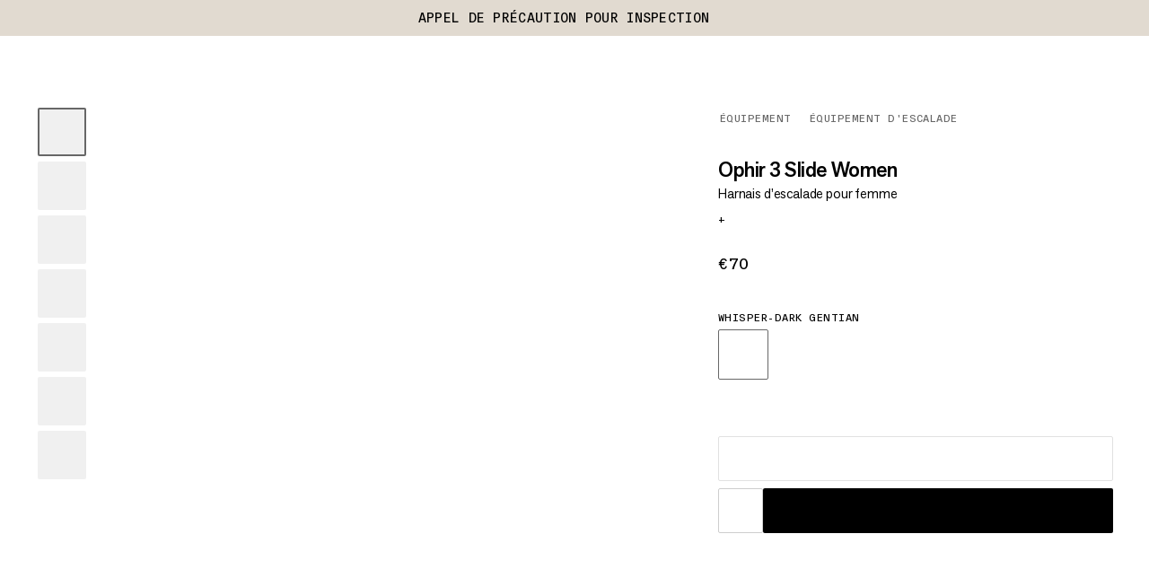

--- FILE ---
content_type: text/css; charset=UTF-8
request_url: https://www.mammut.com/_next/static/chunks/19a70d4940b922bc.css
body_size: 11382
content:
.Pagination-module-scss-module__2_mR6G__container{justify-content:center;align-items:center;margin-bottom:60px;display:flex}@media only screen and (min-width:1024px){.Pagination-module-scss-module__2_mR6G__container{margin-bottom:80px}}.Pagination-module-scss-module__2_mR6G__paginatorWrap{flex-direction:column;justify-content:center;align-items:center;display:flex}.Pagination-module-scss-module__2_mR6G__paginator{justify-content:center;align-items:center;display:flex}.Pagination-module-scss-module__2_mR6G__item{font-family:var(--font-AGNext);font-variant-numeric:lining-nums proportional-nums;letter-spacing:-.25px;font-size:25px;font-weight:500;line-height:110%}@media only screen and (min-width:1024px){.Pagination-module-scss-module__2_mR6G__item{font-family:var(--font-AGNext);font-variant-numeric:lining-nums proportional-nums;letter-spacing:-.8px;font-size:40px;font-weight:500;line-height:100%}}.Pagination-module-scss-module__2_mR6G__item{text-align:center;border-bottom:4px solid #cdcdcd;width:12vw;margin-right:2px;padding-bottom:4vw}.Pagination-module-scss-module__2_mR6G__item:last-child{margin-right:0}@media only screen and (min-width:1024px){.Pagination-module-scss-module__2_mR6G__item{width:4vw;padding-bottom:.933333vw}}.Pagination-module-scss-module__2_mR6G__item.Pagination-module-scss-module__2_mR6G__active{border-bottom:4px solid #000}.Pagination-module-scss-module__2_mR6G__item.Pagination-module-scss-module__2_mR6G__active .Pagination-module-scss-module__2_mR6G__link{color:#000}.Pagination-module-scss-module__2_mR6G__link{color:#676767;padding:16px}@media (hover:hover) and (pointer:fine){.Pagination-module-scss-module__2_mR6G__link:not([disabled]):hover{color:#000}}.Pagination-module-scss-module__2_mR6G__prevIcon{width:8px;transform:rotate(90deg)}@media only screen and (min-width:1024px){.Pagination-module-scss-module__2_mR6G__prevIcon{width:10px}}.Pagination-module-scss-module__2_mR6G__nextIcon{width:8px;transform:rotate(-90deg)}@media only screen and (min-width:1024px){.Pagination-module-scss-module__2_mR6G__nextIcon{width:10px}}.Pagination-module-scss-module__2_mR6G__arrowItem{padding-bottom:12vw}@media only screen and (min-width:1024px){.Pagination-module-scss-module__2_mR6G__arrowItem{padding-bottom:3vw}}.Pagination-module-scss-module__2_mR6G__stats{font-family:var(--font-AGNext);font-variant-numeric:lining-nums proportional-nums;color:#676767;margin-top:4vw;font-size:12px;font-weight:400;line-height:120%}@media only screen and (min-width:1024px){.Pagination-module-scss-module__2_mR6G__stats{font-family:var(--font-AGNext);font-variant-numeric:lining-nums proportional-nums;letter-spacing:-.14px;margin-top:1.33333vw;font-size:14px;font-weight:400;line-height:110%}}
.ResultsIndicator-module-scss-module__kBq1Dq__container{display:none}@media only screen and (min-width:1024px){.ResultsIndicator-module-scss-module__kBq1Dq__container{font-family:var(--font-BaselGroteskMonoBook);letter-spacing:.52px;text-transform:uppercase;justify-content:flex-start;align-items:center;font-size:13px;font-weight:400;line-height:100%;display:flex}}.ResultsIndicator-module-scss-module__kBq1Dq__stats{color:var(--primaryColorDark,#ed001b)}.ResultsIndicator-module-scss-module__kBq1Dq__label{color:#000;margin-left:.2em;display:inline-block}
.Dropdown-module-scss-module__k2WDTq__container{width:fit-content;display:flex;position:relative}.Dropdown-module-scss-module__k2WDTq__container[data-width=full],[data-width=full] .Dropdown-module-scss-module__k2WDTq__buttonWrapper{width:100%}.Dropdown-module-scss-module__k2WDTq__button{z-index:1;align-items:center;gap:10px;display:flex;position:relative}[data-theme=action] .Dropdown-module-scss-module__k2WDTq__button{font-family:var(--font-BaselGroteskMonoBook);letter-spacing:.48px;text-transform:uppercase;background-color:#fff;border:1px solid #cdcdcd;border-radius:2px;justify-content:space-between;padding:11px 12px;font-size:12px;font-weight:400;line-height:100%}@media only screen and (min-width:1024px){[data-theme=action] .Dropdown-module-scss-module__k2WDTq__button{font-family:var(--font-BaselGroteskMonoBook);letter-spacing:.56px;text-transform:uppercase;padding:16px;font-size:14px;font-weight:400;line-height:100%}}[data-width=full] .Dropdown-module-scss-module__k2WDTq__button{width:100%;height:48px}.Dropdown-module-scss-module__k2WDTq__buttonLabel{font-family:var(--font-BaselGroteskMonoBook);letter-spacing:.48px;text-transform:uppercase;font-size:12px;font-weight:400;line-height:100%}@media only screen and (min-width:1024px){.Dropdown-module-scss-module__k2WDTq__buttonLabel{font-family:var(--font-BaselGroteskMonoBook);letter-spacing:.52px;text-transform:uppercase;font-size:13px;font-weight:400;line-height:100%}}[data-theme=plain] .Dropdown-module-scss-module__k2WDTq__buttonLabel{transform-origin:bottom;transition:transform .3s cubic-bezier(.19,1,.22,1)}@media (hover:hover) and (pointer:fine){[data-theme=plain] .Dropdown-module-scss-module__k2WDTq__buttonLabel:not([disabled]):hover{transform:skew(-10deg)}}.Dropdown-module-scss-module__k2WDTq__buttonIconWrapper{width:10px;height:8px;display:flex;transform:translateY(1px)}.Dropdown-module-scss-module__k2WDTq__chevron{width:100%;transform:rotate(0)}[data-active=true] .Dropdown-module-scss-module__k2WDTq__chevron{transform:rotate(180deg)}.Dropdown-module-scss-module__k2WDTq__options{opacity:0;pointer-events:none;white-space:nowrap;background-color:#fff;border:1px solid #cdcdcd;border-radius:2px;padding:4px 0;transition:all .3s cubic-bezier(.645,.045,.355,1);position:absolute;top:calc(100% - 5px);left:0}@media only screen and (min-width:1024px){.Dropdown-module-scss-module__k2WDTq__options{padding:0}}.Dropdown-module-scss-module__k2WDTq__options[data-alignment=right]{left:auto;right:0}[data-active=true] .Dropdown-module-scss-module__k2WDTq__options{opacity:1;pointer-events:all;top:calc(100% + 5px)}[data-theme=plain] .Dropdown-module-scss-module__k2WDTq__options{left:-16px}[data-theme=plain][data-active=true] .Dropdown-module-scss-module__k2WDTq__options{top:calc(100% + 8px)}[data-width=full] .Dropdown-module-scss-module__k2WDTq__options{width:100%}.Dropdown-module-scss-module__k2WDTq__optionButton{font-family:var(--font-BaselGroteskMonoBook);letter-spacing:.48px;text-transform:uppercase;cursor:pointer;justify-content:space-between;align-items:center;gap:10px;width:100%;padding:16px;font-size:12px;font-weight:400;line-height:100%;display:flex}@media only screen and (min-width:1024px){.Dropdown-module-scss-module__k2WDTq__optionButton{font-family:var(--font-BaselGroteskMonoBook);letter-spacing:.52px;text-transform:uppercase;padding:16px;font-size:13px;font-weight:400;line-height:100%}}.Dropdown-module-scss-module__k2WDTq__optionButtonText{transform-origin:bottom;transition:transform .3s cubic-bezier(.19,1,.22,1)}@media (hover:hover) and (pointer:fine){.Dropdown-module-scss-module__k2WDTq__optionButtonText:not([disabled]):hover{transform:skew(-10deg)}}.Dropdown-module-scss-module__k2WDTq__iconWrapper{width:12px;height:11px;display:none}[data-selected=true] .Dropdown-module-scss-module__k2WDTq__iconWrapper{display:flex}.Dropdown-module-scss-module__k2WDTq__optionButtonInner{display:inline-flex}.Dropdown-module-scss-module__k2WDTq__optionButtonInner .Dropdown-module-scss-module__k2WDTq__icon{width:12px;height:11px;margin-right:4px}.Dropdown-module-scss-module__k2WDTq__checkmark{width:100%}.Dropdown-module-scss-module__k2WDTq__srOnly{clip:rect(0,0,0,0);white-space:nowrap;border:0;width:1px;height:1px;margin:-1px;padding:0;position:absolute;overflow:hidden}
.ArrowIconWithSpace-module-scss-module__KRGSVW__icon{--iconLink-size:.6em;width:var(--iconLink-size);height:var(--iconLink-size);display:inline-block}.ArrowIconWithSpace-module-scss-module__KRGSVW__icon[data-icon=arrowUp]{--iconLink-size:.5em}
.SupportTable-module-scss-module__S4UDkq__container{width:100%;margin-top:8vw;overflow-x:auto}@media only screen and (min-width:1024px){.SupportTable-module-scss-module__S4UDkq__container{margin-top:2.66667vw;overflow-x:hidden}}.SupportTable-module-scss-module__S4UDkq__table{width:125%}@media only screen and (min-width:768px){.SupportTable-module-scss-module__S4UDkq__table{width:100%}}.SupportTable-module-scss-module__S4UDkq__header{grid-template-columns:repeat(var(--numberOfColumns),1fr);border-bottom:2px solid #000;width:100%;display:grid}.SupportTable-module-scss-module__S4UDkq__body{width:100%}.SupportTable-module-scss-module__S4UDkq__infoWrap{grid-template-columns:repeat(var(--numberOfColumns),1fr);width:100%;display:grid}.SupportTable-module-scss-module__S4UDkq__infoWrap:not(:last-of-type){border-bottom:1px solid #cdcdcd}.SupportTable-module-scss-module__S4UDkq__label{font-family:var(--font-BaselGroteskMonoBook);letter-spacing:.4px;text-transform:uppercase;font-size:10px;font-weight:400;line-height:100%}@media only screen and (min-width:1024px){.SupportTable-module-scss-module__S4UDkq__label{font-family:var(--font-BaselGroteskMonoBook);letter-spacing:.48px;text-transform:uppercase;font-size:12px;font-weight:400;line-height:100%}}.SupportTable-module-scss-module__S4UDkq__label{color:#000;text-align:center;padding-bottom:.75rem}.SupportTable-module-scss-module__S4UDkq__label:first-of-type{text-align:left}.SupportTable-module-scss-module__S4UDkq__label:last-of-type{text-align:right}@media only screen and (min-width:1024px){.SupportTable-module-scss-module__S4UDkq__label{font-family:var(--font-BaselGroteskMonoBook);letter-spacing:.3px;text-transform:uppercase;font-size:15px;font-weight:400;line-height:100%}}.SupportTable-module-scss-module__S4UDkq__item{font-family:var(--font-BaselGroteskMonoBook);letter-spacing:.4px;text-transform:uppercase;font-size:10px;font-weight:400;line-height:100%}@media only screen and (min-width:1024px){.SupportTable-module-scss-module__S4UDkq__item{font-family:var(--font-BaselGroteskMonoBook);letter-spacing:.48px;text-transform:uppercase;font-size:12px;font-weight:400;line-height:100%}}.SupportTable-module-scss-module__S4UDkq__item{text-align:center;padding:.75rem 0}.SupportTable-module-scss-module__S4UDkq__item:first-of-type{text-align:left}.SupportTable-module-scss-module__S4UDkq__item:last-of-type{text-align:right}
.VideoBlock-module-scss-module__e9ZfHq__container{width:100vw;height:80vw;margin-top:16vw;position:relative}@media only screen and (min-width:1024px){.VideoBlock-module-scss-module__e9ZfHq__container{width:calc(100% - 5.33333vw);height:32vw;margin-top:5.33333vw;margin-left:2.66667vw}}.VideoBlock-module-scss-module__e9ZfHq__videoWrapper{width:100%;height:100%}.VideoBlock-module-scss-module__e9ZfHq__textWrapper{font-family:var(--font-BaselGroteskMonoBook);letter-spacing:.4px;text-transform:uppercase;font-size:10px;font-weight:400;line-height:100%}@media only screen and (min-width:1024px){.VideoBlock-module-scss-module__e9ZfHq__textWrapper{font-family:var(--font-BaselGroteskMonoBook);letter-spacing:.48px;text-transform:uppercase;font-size:12px;font-weight:400;line-height:100%}}.VideoBlock-module-scss-module__e9ZfHq__textWrapper{color:#676767;text-align:center;margin-top:4vw}@media only screen and (min-width:1024px){.VideoBlock-module-scss-module__e9ZfHq__textWrapper{margin-top:1.33333vw}}
.OpenPopupButtonWithIcon-module-scss-module__JWNZXa__container{align-items:center;display:flex;position:relative}.OpenPopupButtonWithIcon-module-scss-module__JWNZXa__container .OpenPopupButtonWithIcon-module-scss-module__JWNZXa__icon{margin-left:4px;transition:transform .6s cubic-bezier(.19,1,.22,1);display:inline-block;position:relative;top:3px;transform:translateY(0)}@media (hover:hover) and (pointer:fine){.OpenPopupButtonWithIcon-module-scss-module__JWNZXa__container:not([disabled]):hover .OpenPopupButtonWithIcon-module-scss-module__JWNZXa__icon{transform:translateY(-3px)}}.OpenPopupButtonWithIcon-module-scss-module__JWNZXa__container,.OpenPopupButtonWithIcon-module-scss-module__JWNZXa__container>span{font-family:var(--font-BaselGroteskMonoBook);letter-spacing:.4px;text-transform:uppercase;text-underline-offset:2px;font-size:10px;font-weight:400;line-height:100%;text-decoration:underline}@media only screen and (min-width:1024px){.OpenPopupButtonWithIcon-module-scss-module__JWNZXa__container,.OpenPopupButtonWithIcon-module-scss-module__JWNZXa__container>span{font-family:var(--font-BaselGroteskMonoBook);letter-spacing:.48px;text-transform:uppercase;font-size:12px;font-weight:400;line-height:100%}}.OpenPopupButtonWithIcon-module-scss-module__JWNZXa__container[data-with-padding=true]{padding-top:25px}.OpenPopupButtonWithIcon-module-scss-module__JWNZXa__container .OpenPopupButtonWithIcon-module-scss-module__JWNZXa__icon{width:14px;height:14px;top:0}
.Checkbox-module-scss-module__9cbg-W__wrapper{color:inherit;font-size:inherit;align-items:center;gap:8px;display:flex}.Checkbox-module-scss-module__9cbg-W__wrapper[data-is-disabled=true]{cursor:not-allowed}.Checkbox-module-scss-module__9cbg-W__wrapper[data-is-disabled=true] label{color:#676767;pointer-events:none}.Checkbox-module-scss-module__9cbg-W__wrapper label{padding-bottom:1px;overflow:hidden}.Checkbox-module-scss-module__9cbg-W__wrapper.Checkbox-module-scss-module__9cbg-W__alignCheckboxOnTop{align-items:flex-start}.Checkbox-module-scss-module__9cbg-W__wrapper[data-size=small] .Checkbox-module-scss-module__9cbg-W__input{width:15px;height:15px}.Checkbox-module-scss-module__9cbg-W__wrapper[data-size=small] .Checkbox-module-scss-module__9cbg-W__checkmarkIcon{width:11px}.Checkbox-module-scss-module__9cbg-W__wrapper[data-theme-color=black] .Checkbox-module-scss-module__9cbg-W__input:after{border:1px solid #000}.Checkbox-module-scss-module__9cbg-W__wrapper[data-theme-color=black] .Checkbox-module-scss-module__9cbg-W__input:checked:after{border:1px solid var(--primaryColor,#ed001b)}.Checkbox-module-scss-module__9cbg-W__inputWrapper{display:grid}.Checkbox-module-scss-module__9cbg-W__input{cursor:pointer;flex:none;grid-area:1/1;justify-content:center;align-items:center;width:15px;height:15px;display:flex;position:relative}.Checkbox-module-scss-module__9cbg-W__input:after{content:"";top:0;left:0;border:1px solid var(--borderColor,#cdcdcd);background-color:#fff;border-radius:2px;width:100%;height:100%;transition:all .3s cubic-bezier(.19,1,.22,1);position:absolute;inset:0}.Checkbox-module-scss-module__9cbg-W__input:checked:after{border:1px solid var(--primaryColor,#ed001b);background-color:var(--primaryColor,#ed001b)}.Checkbox-module-scss-module__9cbg-W__input:checked~.Checkbox-module-scss-module__9cbg-W__iconWrapper .Checkbox-module-scss-module__9cbg-W__checkmarkIcon{display:block}.Checkbox-module-scss-module__9cbg-W__input.Checkbox-module-scss-module__9cbg-W__indeterminate:after{border:1px solid var(--primaryColor,#ed001b);background-color:var(--primaryColor,#ed001b)}.Checkbox-module-scss-module__9cbg-W__input:disabled{cursor:not-allowed}.Checkbox-module-scss-module__9cbg-W__input:disabled:after{background-color:#e1e1e1}.Checkbox-module-scss-module__9cbg-W__input:disabled:hover:not(:checked):after{border:1px solid #cdcdcd}.Checkbox-module-scss-module__9cbg-W__input:disabled:checked:after{background-color:#676767;border:1px solid #676767}.Checkbox-module-scss-module__9cbg-W__input[data-has-focus=true]:hover:not(:checked):after{border:1px solid #676767}.Checkbox-module-scss-module__9cbg-W__input[data-has-focus=true]:focus:not(:checked):after{outline:-webkit-focus-ring-color auto 1px;border:1px solid #0000}.Checkbox-module-scss-module__9cbg-W__input[data-has-focus=true]:focus:checked:after{outline:-webkit-focus-ring-color auto 1px}.Checkbox-module-scss-module__9cbg-W__input[data-has-focus=true]:focus:hover:not(:checked):after{border:1px solid #0000}.Checkbox-module-scss-module__9cbg-W__input.Checkbox-module-scss-module__9cbg-W__error:after{background-color:#0000;border:1px solid #c82e2d}.Checkbox-module-scss-module__9cbg-W__input.Checkbox-module-scss-module__9cbg-W__error:hover:not(:checked):after{border:1px solid #c82e2d}.Checkbox-module-scss-module__9cbg-W__iconWrapper{z-index:1;pointer-events:none;width:100%;height:100%;color:var(--textColor,#fff);grid-area:1/1;justify-content:center;align-items:center;display:grid}.Checkbox-module-scss-module__9cbg-W__checkmarkIcon{grid-area:1/1;width:14px}@media only screen and (min-width:1024px){.Checkbox-module-scss-module__9cbg-W__checkmarkIcon{width:11px}}.Checkbox-module-scss-module__9cbg-W__dashIcon{background-color:currentColor;grid-area:1/1;width:14px;height:2px}@media only screen and (min-width:1024px){.Checkbox-module-scss-module__9cbg-W__dashIcon{width:11px}}
.PDPIntroControlsList-module-scss-module__f3peca__container{flex-wrap:wrap;align-items:center;gap:.5rem;display:flex}.PDPIntroControlsList-module-scss-module__f3peca__showAllOptionsButton{width:50px;height:50px}@media only screen and (min-width:1024px){.PDPIntroControlsList-module-scss-module__f3peca__showAllOptionsButton{width:56px;height:56px}}.PDPIntroControlsList-module-scss-module__f3peca__showAllOptionsButton{font-family:var(--font-BaselGroteskMonoBook);letter-spacing:.52px;text-transform:uppercase;font-size:13px;font-weight:400;line-height:100%}@media only screen and (min-width:1024px){.PDPIntroControlsList-module-scss-module__f3peca__showAllOptionsButton{font-family:var(--font-BaselGroteskMonoBook);letter-spacing:.72px;text-transform:uppercase;font-size:18px;font-weight:400;line-height:100%}}.PDPIntroControlsList-module-scss-module__f3peca__showAllOptionsButton{color:#676767;align-items:center;transition:color .3s;display:flex}@media only screen and (min-width:1024px){.PDPIntroControlsList-module-scss-module__f3peca__showAllOptionsButton{font-family:var(--font-BaselGroteskMonoBook);letter-spacing:.52px;text-transform:uppercase;font-size:13px;font-weight:400;line-height:100%}}@media only screen and (min-width:1024px) and (min-width:1024px){.PDPIntroControlsList-module-scss-module__f3peca__showAllOptionsButton{font-family:var(--font-BaselGroteskMonoBook);letter-spacing:.56px;text-transform:uppercase;font-size:14px;font-weight:400;line-height:100%}}@media (hover:hover) and (pointer:fine){.PDPIntroControlsList-module-scss-module__f3peca__showAllOptionsButton:not([disabled]):hover{color:#000}.PDPIntroControlsList-module-scss-module__f3peca__showAllOptionsButton:not([disabled]):hover .PDPIntroControlsList-module-scss-module__f3peca__showAllOptionsButtonInner{transform:skew(-10deg)}}.PDPIntroControlsList-module-scss-module__f3peca__showAllOptionsButtonInner{transform-origin:bottom;transition:transform .3s cubic-bezier(.19,1,.22,1)}
.PDPIntroControlsSizeGuide-module-scss-module__r7j96q__container{color:#000;text-transform:uppercase;font-family:var(--font-BaselGroteskMonoBook);letter-spacing:.48px;text-transform:uppercase;align-items:center;gap:6px;font-size:12px;font-weight:400;line-height:100%;display:flex;position:relative}@media (hover:hover) and (pointer:fine){.PDPIntroControlsSizeGuide-module-scss-module__r7j96q__container:not([disabled]):hover .PDPIntroControlsSizeGuide-module-scss-module__r7j96q__label{transform:skew(-10deg)}}.PDPIntroControlsSizeGuide-module-scss-module__r7j96q__container:before{content:"";width:150%;height:280%;position:absolute;top:-90%;left:-25%}.PDPIntroControlsSizeGuide-module-scss-module__r7j96q__icon{width:16px;height:10px}.PDPIntroControlsSizeGuide-module-scss-module__r7j96q__label{transform-origin:bottom;margin-bottom:1px;transition:transform .3s cubic-bezier(.19,1,.22,1);display:block}@media only screen and (min-width:1024px){.PDPIntroControlsSizeGuide-module-scss-module__r7j96q__label{margin-bottom:0}}
.FilterWrapper-module-scss-module__P3dfWq__results{font-family:var(--font-BaselGroteskMonoBook);letter-spacing:.48px;text-transform:uppercase;font-size:12px;font-weight:400;line-height:100%}@media only screen and (min-width:1024px){.FilterWrapper-module-scss-module__P3dfWq__results{font-family:var(--font-BaselGroteskMonoBook);letter-spacing:.52px;text-transform:uppercase;font-size:13px;font-weight:400;line-height:100%}}.FilterWrapper-module-scss-module__P3dfWq__count{color:#ed001b}.FilterWrapper-module-scss-module__P3dfWq__filtersList{grid-auto-rows:1fr;gap:12px;display:grid}.FilterWrapper-module-scss-module__P3dfWq__checkboxWrapper{list-style:none}.FilterWrapper-module-scss-module__P3dfWq__label{font-family:var(--font-AGNext);font-variant-numeric:lining-nums proportional-nums;letter-spacing:-.13px;white-space:nowrap;text-overflow:ellipsis;max-width:100%;padding:2px;font-size:13px;font-weight:400;line-height:115%;display:block;overflow:hidden}.FilterWrapper-module-scss-module__P3dfWq__label:first-letter{text-transform:capitalize}
.ProductUnitPrice-module-scss-module__crjVBq__container{font-family:var(--font-BaselGroteskMonoBook);letter-spacing:.52px;text-transform:uppercase;font-size:13px;font-weight:400;line-height:100%}@media only screen and (min-width:1024px){.ProductUnitPrice-module-scss-module__crjVBq__container{font-family:var(--font-BaselGroteskMonoBook);letter-spacing:.56px;text-transform:uppercase;font-size:14px;font-weight:400;line-height:100%}}.ProductUnitPrice-module-scss-module__crjVBq__container{color:#676767;text-align:right}.ProductUnitPrice-module-scss-module__crjVBq__container.ProductUnitPrice-module-scss-module__crjVBq__original{margin-top:4px}.ProductUnitPrice-module-scss-module__crjVBq__container.ProductUnitPrice-module-scss-module__crjVBq__form{margin-top:6px}@media only screen and (min-width:1024px){.ProductUnitPrice-module-scss-module__crjVBq__container.ProductUnitPrice-module-scss-module__crjVBq__original,.ProductUnitPrice-module-scss-module__crjVBq__container.ProductUnitPrice-module-scss-module__crjVBq__form{margin-top:2px}}.ProductUnitPrice-module-scss-module__crjVBq__container.ProductUnitPrice-module-scss-module__crjVBq__sizesOutside{margin-left:4px;margin-right:8px}
.Dash-module-scss-module__RmB1kW__container{font-family:var(--font-AGNext);font-variant-numeric:lining-nums proportional-nums;letter-spacing:-.13px;font-size:13px;font-weight:400;line-height:115%;display:block}@media only screen and (min-width:1024px){.Dash-module-scss-module__RmB1kW__container{font-family:var(--font-AGNext);font-variant-numeric:lining-nums proportional-nums;letter-spacing:-.15px;font-size:15px;font-weight:400;line-height:115%}}.Dash-module-scss-module__RmB1kW__container{color:#000}
.LoadMore-module-scss-module__QdwwHq__container{flex-direction:column;align-items:center;padding:0 8vw;display:flex}@media only screen and (min-width:1024px){.LoadMore-module-scss-module__QdwwHq__container{padding:0 18.6667vw}}@media only screen and (min-width:1800px){.LoadMore-module-scss-module__QdwwHq__container{padding:0 20vw}}.LoadMore-module-scss-module__QdwwHq__pagination{font-family:var(--font-AGNext);font-variant-numeric:lining-nums proportional-nums;color:#676767;margin-top:24px;font-size:12px;font-weight:400;line-height:120%}@media only screen and (min-width:1024px){.LoadMore-module-scss-module__QdwwHq__pagination{font-family:var(--font-AGNext);font-variant-numeric:lining-nums proportional-nums;letter-spacing:-.14px;font-size:14px;font-weight:400;line-height:110%}}
.YotpoStarRating-module-scss-module__kOPHfa__container{justify-content:center;align-items:center;gap:6px;display:flex}.YotpoStarRating-module-scss-module__kOPHfa__container.YotpoStarRating-module-scss-module__kOPHfa__animate .YotpoStarRating-module-scss-module__kOPHfa__bullet{transform:translateY(0)}.YotpoStarRating-module-scss-module__kOPHfa__container.YotpoStarRating-module-scss-module__kOPHfa__default{width:auto}.YotpoStarRating-module-scss-module__kOPHfa__container.YotpoStarRating-module-scss-module__kOPHfa__default .YotpoStarRating-module-scss-module__kOPHfa__ratingContainer{display:none}.YotpoStarRating-module-scss-module__kOPHfa__container.YotpoStarRating-module-scss-module__kOPHfa__default .YotpoStarRating-module-scss-module__kOPHfa__description{margin-left:0}.YotpoStarRating-module-scss-module__kOPHfa__container.YotpoStarRating-module-scss-module__kOPHfa__withReviews{box-shadow:none;border:none;padding:0}@media (hover:hover) and (pointer:fine){.YotpoStarRating-module-scss-module__kOPHfa__container.YotpoStarRating-module-scss-module__kOPHfa__withReviews:not([disabled]):hover{box-shadow:none}}.YotpoStarRating-module-scss-module__kOPHfa__container[data-theme=capitalize] .YotpoStarRating-module-scss-module__kOPHfa__description{font-family:var(--font-BaselGroteskMonoBook);letter-spacing:.48px;text-transform:uppercase;font-size:12px;font-weight:400;line-height:100%}.YotpoStarRating-module-scss-module__kOPHfa__container[data-theme=comparePage]{cursor:default}.YotpoStarRating-module-scss-module__kOPHfa__container[data-theme=comparePage] .YotpoStarRating-module-scss-module__kOPHfa__description{font-family:var(--font-BaselGroteskMonoBook);letter-spacing:.4px;text-transform:uppercase;font-size:10px;font-weight:400;line-height:100%}@media only screen and (min-width:1024px){.YotpoStarRating-module-scss-module__kOPHfa__container[data-theme=comparePage] .YotpoStarRating-module-scss-module__kOPHfa__description{font-family:var(--font-BaselGroteskMonoBook);letter-spacing:.48px;text-transform:uppercase;font-size:12px;font-weight:400;line-height:100%}}.YotpoStarRating-module-scss-module__kOPHfa__container[data-theme=productCard]{cursor:default;gap:5px}.YotpoStarRating-module-scss-module__kOPHfa__container[data-theme=productCard] .YotpoStarRating-module-scss-module__kOPHfa__description{font-family:var(--font-BaselGroteskMonoBook);letter-spacing:.4px;text-transform:uppercase;font-size:10px;font-weight:400;line-height:100%}@media only screen and (min-width:1024px){.YotpoStarRating-module-scss-module__kOPHfa__container[data-theme=productCard] .YotpoStarRating-module-scss-module__kOPHfa__description{font-family:var(--font-BaselGroteskMonoBook);letter-spacing:.48px;text-transform:uppercase;font-size:12px;font-weight:400;line-height:100%}}.YotpoStarRating-module-scss-module__kOPHfa__container[data-theme=productCard] .YotpoStarRating-module-scss-module__kOPHfa__bullet{width:6px;height:6px}.YotpoStarRating-module-scss-module__kOPHfa__container[data-theme=productCard] .YotpoStarRating-module-scss-module__kOPHfa__bullet:not(:last-of-type){margin-right:2px}@media only screen and (min-width:1024px){.YotpoStarRating-module-scss-module__kOPHfa__container[data-theme=productCard] .YotpoStarRating-module-scss-module__kOPHfa__bullet{width:8px;height:8px}}@media (hover:hover) and (pointer:fine){.YotpoStarRating-module-scss-module__kOPHfa__container:not([data-theme=comparePage]):not([data-theme=productCard]):not([disabled]):hover .YotpoStarRating-module-scss-module__kOPHfa__description{transform:skew(-10deg)}}.YotpoStarRating-module-scss-module__kOPHfa__plus{width:3.4vw}@media only screen and (min-width:1024px){.YotpoStarRating-module-scss-module__kOPHfa__plus{width:1.13333vw}}.YotpoStarRating-module-scss-module__kOPHfa__ratingContainer{position:relative}.YotpoStarRating-module-scss-module__kOPHfa__description{transform-origin:bottom;font-family:var(--font-BaselGroteskMonoBook);letter-spacing:.3px;text-transform:uppercase;font-size:15px;font-weight:400;line-height:100%;transition:transform .3s cubic-bezier(.19,1,.22,1)}@media only screen and (min-width:1024px){.YotpoStarRating-module-scss-module__kOPHfa__description{font-family:var(--font-BaselGroteskMonoBook);letter-spacing:.64px;text-transform:uppercase;font-size:16px;font-weight:400;line-height:100%}}.YotpoStarRating-module-scss-module__kOPHfa__description{display:block}.YotpoStarRating-module-scss-module__kOPHfa__ratingList,.YotpoStarRating-module-scss-module__kOPHfa__fakeRatingList{padding:1px;display:flex;overflow:hidden}.YotpoStarRating-module-scss-module__kOPHfa__bullet{background-color:#cdcdcd;border-radius:50%;width:9px;height:9px;transition:transform .4s cubic-bezier(.19,1,.22,1);transform:translateY(calc(100% + 2px))}.YotpoStarRating-module-scss-module__kOPHfa__bullet:first-child{transition-delay:30ms}.YotpoStarRating-module-scss-module__kOPHfa__bullet:nth-child(2){transition-delay:60ms}.YotpoStarRating-module-scss-module__kOPHfa__bullet:nth-child(3){transition-delay:90ms}.YotpoStarRating-module-scss-module__kOPHfa__bullet:nth-child(4){transition-delay:.12s}.YotpoStarRating-module-scss-module__kOPHfa__bullet:nth-child(5){transition-delay:.15s}.YotpoStarRating-module-scss-module__kOPHfa__bullet:not(:last-of-type){margin-right:3px}.YotpoStarRating-module-scss-module__kOPHfa__fakeRatingList{clip-path:inset(0px calc(100% - var(--reviewRating))0px 0px);position:absolute;top:50%;left:0;transform:translateY(-50%)}.YotpoStarRating-module-scss-module__kOPHfa__fakeRatingList .YotpoStarRating-module-scss-module__kOPHfa__bullet{background-color:#ed001b}
.Breadcrumbs-module-scss-module__570Wna__container{color:#676767;position:relative}.Breadcrumbs-module-scss-module__570Wna__container[data-text-color-theme=white]{color:#fff}.Breadcrumbs-module-scss-module__570Wna__container[data-text-color-theme=black]{color:#000}.Breadcrumbs-module-scss-module__570Wna__list{align-items:center;min-height:1.5rem;padding-left:2px;display:flex;overflow:auto hidden}.Breadcrumbs-module-scss-module__570Wna__list::-webkit-scrollbar{display:none}.Breadcrumbs-module-scss-module__570Wna__list.Breadcrumbs-module-scss-module__570Wna__disabledLastItem .Breadcrumbs-module-scss-module__570Wna__listItem:last-of-type{pointer-events:none;color:currentColor}.Breadcrumbs-module-scss-module__570Wna__listItem{display:flex}.Breadcrumbs-module-scss-module__570Wna__listItem:last-of-type{padding-right:15px}.Breadcrumbs-module-scss-module__570Wna__span,.Breadcrumbs-module-scss-module__570Wna__link.Breadcrumbs-module-scss-module__570Wna__default,.Breadcrumbs-module-scss-module__570Wna__link{font-family:var(--font-BaselGroteskMonoBook);letter-spacing:.48px;text-transform:uppercase;white-space:nowrap;font-size:12px;font-weight:400;line-height:100%}.Breadcrumbs-module-scss-module__570Wna__link{transform-origin:bottom;transition:transform .3s cubic-bezier(.19,1,.22,1)}@media (hover:hover) and (pointer:fine){.Breadcrumbs-module-scss-module__570Wna__link:not([disabled]):hover{color:#000;transform:skew(-10deg)}}.Breadcrumbs-module-scss-module__570Wna__link.Breadcrumbs-module-scss-module__570Wna__small{font-family:var(--font-BaselGroteskMonoBook);letter-spacing:.36px;text-transform:uppercase;font-size:9px;font-weight:400;line-height:100%}.Breadcrumbs-module-scss-module__570Wna__divider{align-items:center;margin:0 4px;display:flex}.Breadcrumbs-module-scss-module__570Wna__dividerIcon{color:currentColor;width:12px;height:12px}
.Button-module-scss-module__WW-PmG__container{font-family:var(--font-BaselGroteskMonoBook);letter-spacing:.52px;text-transform:uppercase;text-align:center;white-space:nowrap;text-overflow:ellipsis;outline-offset:-2px;--button-vertical-space:.9375em;--button-horizontal-space:1.175em;padding-left:var(--button-horizontal-space);padding-right:var(--button-horizontal-space);padding-top:var(--button-vertical-space);padding-bottom:var(--button-vertical-space);border:1px solid;font-size:13px;font-weight:400;line-height:100%;display:inline-block;position:relative;overflow:hidden}@media only screen and (min-width:1024px){.Button-module-scss-module__WW-PmG__container{font-family:var(--font-BaselGroteskMonoBook);letter-spacing:.56px;text-transform:uppercase;--button-vertical-space:1.125em;--button-horizontal-space:2.5em;justify-content:center;align-items:center;font-size:14px;font-weight:400;line-height:100%;display:inline-flex}}.Button-module-scss-module__WW-PmG__container[data-size=small]{--button-vertical-space:.625em}@media only screen and (min-width:1024px){.Button-module-scss-module__WW-PmG__container[data-size=small]{font-family:var(--font-BaselGroteskMonoBook);letter-spacing:.52px;text-transform:uppercase;--button-vertical-space:.8125em;font-size:13px;font-weight:400;line-height:100%}}.Button-module-scss-module__WW-PmG__container[data-color=primary]{color:#fff;background-color:#000;border-color:#000}.Button-module-scss-module__WW-PmG__container[data-color=secondary]{color:#000;background-color:#fff;border-color:#cdcdcd}.Button-module-scss-module__WW-PmG__container[data-color=transparent]{color:currentColor;border-color:#cdcdcd}.Button-module-scss-module__WW-PmG__container[data-theme=default]{border-radius:2px}.Button-module-scss-module__WW-PmG__container[data-theme=rounded]{border-radius:100px}.Button-module-scss-module__WW-PmG__container[data-theme=focus]{font-family:var(--font-AGNext);font-variant-numeric:lining-nums proportional-nums;letter-spacing:-.13px;font-size:13px;font-weight:400;line-height:115%}@media only screen and (min-width:1024px){.Button-module-scss-module__WW-PmG__container[data-theme=focus]{font-family:var(--font-AGNext);font-variant-numeric:lining-nums proportional-nums;letter-spacing:-.18px;font-size:18px;font-weight:400;line-height:120%}}.Button-module-scss-module__WW-PmG__container[data-theme=focus]{opacity:0;border-radius:100px;transform:translate(-10000%)}.Button-module-scss-module__WW-PmG__container[data-theme=focus][data-focus-visible-added],.Button-module-scss-module__WW-PmG__container[data-theme=focus]:focus-visible{opacity:1;transform:translate(0)}.Button-module-scss-module__WW-PmG__container[data-width=full]{width:100%}.Button-module-scss-module__WW-PmG__container[data-break-text=true]{white-space:normal;text-align:left}button.Button-module-scss-module__WW-PmG__container:disabled,button:disabled .Button-module-scss-module__WW-PmG__container{cursor:not-allowed}button.Button-module-scss-module__WW-PmG__container:disabled[data-color=primary],button:disabled .Button-module-scss-module__WW-PmG__container[data-color=primary]{background-color:#676767;border-color:#676767}button.Button-module-scss-module__WW-PmG__container:disabled[data-color=secondary],button:disabled .Button-module-scss-module__WW-PmG__container[data-color=secondary]{color:#676767;background-color:#f0f0f0;border-color:#e1e1e1}button.Button-module-scss-module__WW-PmG__container:disabled[data-color=transparent],button:disabled .Button-module-scss-module__WW-PmG__container[data-color=transparent]{color:#676767;border-color:#e1e1e1}@media (hover:hover) and (pointer:fine){a.Button-module-scss-module__WW-PmG__container:hover[data-color=primary],a:hover .Button-module-scss-module__WW-PmG__container[data-color=primary],button.Button-module-scss-module__WW-PmG__container:not([disabled]):hover[data-color=primary],button:not([disabled]):hover .Button-module-scss-module__WW-PmG__container[data-color=primary]{color:#000;background-color:#fff;border-color:#e1e1e1}a.Button-module-scss-module__WW-PmG__container:hover[data-color=secondary],a:hover .Button-module-scss-module__WW-PmG__container[data-color=secondary],button.Button-module-scss-module__WW-PmG__container:not([disabled]):hover[data-color=secondary],button:not([disabled]):hover .Button-module-scss-module__WW-PmG__container[data-color=secondary],a.Button-module-scss-module__WW-PmG__container:hover[data-color=transparent],a:hover .Button-module-scss-module__WW-PmG__container[data-color=transparent],button.Button-module-scss-module__WW-PmG__container:not([disabled]):hover[data-color=transparent],button:not([disabled]):hover .Button-module-scss-module__WW-PmG__container[data-color=transparent]{border-color:#999}}a.Button-module-scss-module__WW-PmG__container:active,a:active .Button-module-scss-module__WW-PmG__container,button.Button-module-scss-module__WW-PmG__container:not([disabled]):active,button:not([disabled]):active .Button-module-scss-module__WW-PmG__container{border-color:#676767}
.BlockHeadlineCta-module-scss-module__50sZsq__container{width:100%;max-width:500px;padding:0 15px}@media only screen and (min-width:1024px){.BlockHeadlineCta-module-scss-module__50sZsq__container{padding:0}}.BlockHeadlineCta-module-scss-module__50sZsq__container[data-align=center]{text-align:center;margin:0 auto}.BlockHeadlineCta-module-scss-module__50sZsq__container[data-align=left]{text-align:left}.BlockHeadlineCta-module-scss-module__50sZsq__container[data-align=right]{text-align:right;margin-left:auto}.BlockHeadlineCta-module-scss-module__50sZsq__buttonWrapper{width:100%;max-width:fit-content}[data-align=center] .BlockHeadlineCta-module-scss-module__50sZsq__buttonWrapper{margin:0 auto}[data-align=right] .BlockHeadlineCta-module-scss-module__50sZsq__buttonWrapper{margin-left:auto}.BlockHeadlineCta-module-scss-module__50sZsq__headline{font-family:var(--font-AGNext);font-variant-numeric:lining-nums proportional-nums;letter-spacing:-.28px;font-size:28px;font-weight:400;line-height:110%}@media only screen and (min-width:1024px){.BlockHeadlineCta-module-scss-module__50sZsq__headline{font-family:var(--font-AGNext);font-variant-numeric:lining-nums proportional-nums;letter-spacing:-1.44px;font-size:48px;font-weight:400;line-height:100%}}.BlockHeadlineCta-module-scss-module__50sZsq__headline{margin-bottom:24px}@media only screen and (min-width:1024px){.BlockHeadlineCta-module-scss-module__50sZsq__headline{font-family:var(--font-AGNext);font-variant-numeric:lining-nums proportional-nums;letter-spacing:-.25px;margin-bottom:18px;font-size:25px;font-weight:400;line-height:110%}}@media only screen and (min-width:1024px) and (min-width:1024px){.BlockHeadlineCta-module-scss-module__50sZsq__headline{font-family:var(--font-AGNext);font-variant-numeric:lining-nums proportional-nums;letter-spacing:-.8px;font-size:40px;font-weight:400;line-height:105%}}
.ShopUsp-module-scss-module__my6KTq__container{flex-direction:column;gap:8px;width:100%;display:flex;position:relative}@media only screen and (min-width:1024px){.ShopUsp-module-scss-module__my6KTq__container{gap:6px}}.ShopUsp-module-scss-module__my6KTq__container[data-theme=cart]{text-align:center;align-items:center}@media only screen and (min-width:1024px){.ShopUsp-module-scss-module__my6KTq__container[data-theme=cart]{text-align:left;align-items:flex-start}}.ShopUsp-module-scss-module__my6KTq__item{font-family:var(--font-AGNext);font-variant-numeric:lining-nums proportional-nums;letter-spacing:-.14px;align-items:center;gap:4px;font-size:14px;font-weight:400;line-height:110%;display:flex}.ShopUsp-module-scss-module__my6KTq__item[data-with-icon=true]{grid-template-columns:20px 1fr;display:grid}[data-theme=cart] .ShopUsp-module-scss-module__my6KTq__item[data-with-icon=true]{max-width:80vw}.ShopUsp-module-scss-module__my6KTq__icon{width:20px;height:20px}.ShopUsp-module-scss-module__my6KTq__warning b{font-weight:500}.ShopUsp-module-scss-module__my6KTq__warning a{text-decoration:underline}
.ButtonBox-module-scss-module__pm_UAG__container{--spacing:38px;font-family:var(--font-BaselGroteskMonoBook);letter-spacing:.52px;text-transform:uppercase;font-size:13px;font-weight:400;line-height:100%}@media only screen and (min-width:1024px){.ButtonBox-module-scss-module__pm_UAG__container{font-family:var(--font-BaselGroteskMonoBook);letter-spacing:.56px;text-transform:uppercase;font-size:14px;font-weight:400;line-height:100%}}.ButtonBox-module-scss-module__pm_UAG__container{box-sizing:border-box;min-height:var(--spacing);color:currentColor;border:1px solid;border-radius:2px;flex-direction:row;justify-content:space-between;align-items:center;padding:0;display:flex;position:relative}.ButtonBox-module-scss-module__pm_UAG__container[data-icon]:after{content:"";right:var(--spacing);border-right:1px solid;height:100%;position:absolute;top:0}.ButtonBox-module-scss-module__pm_UAG__container[data-theme=blurred]{-webkit-backdrop-filter:blur(2px);backdrop-filter:blur(2px);background:#ffffff1a}.ButtonBox-module-scss-module__pm_UAG__container[data-theme=anchor]{font-family:var(--font-BaselGroteskMonoBook);letter-spacing:.3px;text-transform:uppercase;pointer-events:none;background:0 0;border:1px solid;border-radius:2px;flex-direction:row;font-size:15px;font-weight:400;line-height:100%}.ButtonBox-module-scss-module__pm_UAG__container[data-theme=anchor] .ButtonBox-module-scss-module__pm_UAG__iconWrapper{order:-1}.ButtonBox-module-scss-module__pm_UAG__container[data-theme=anchor] .ButtonBox-module-scss-module__pm_UAG__label{order:1}.ButtonBox-module-scss-module__pm_UAG__container[data-theme=anchor][data-icon]:after{display:none}@media (hover:hover) and (pointer:fine){.ButtonBox-module-scss-module__pm_UAG__container[data-icon=arrow]:not([disabled]):hover:not([data-theme=anchor]) .ButtonBox-module-scss-module__pm_UAG__icon:first-child{transform:translate(-50%,-50%)}.ButtonBox-module-scss-module__pm_UAG__container[data-icon=arrow]:not([disabled]):hover:not([data-theme=anchor]) .ButtonBox-module-scss-module__pm_UAG__icon:last-child{transform:translate(var(--spacing),-50%)}}.ButtonBox-module-scss-module__pm_UAG__container[data-icon=arrow] .ButtonBox-module-scss-module__pm_UAG__icon{width:16px;height:12px}.ButtonBox-module-scss-module__pm_UAG__container[data-icon=arrow] .ButtonBox-module-scss-module__pm_UAG__icon:first-child{transform:translate(calc(-1*var(--spacing)),-50%)}.ButtonBox-module-scss-module__pm_UAG__container[data-icon=arrow][data-theme=anchor] .ButtonBox-module-scss-module__pm_UAG__icon:first-child{transform:translate(-50%,calc(-50% - var(--spacing)))}.ButtonBox-module-scss-module__pm_UAG__container[data-icon=arrow][data-theme=anchor] .ButtonBox-module-scss-module__pm_UAG__icon:last-child{transform:translate(-50%,-50%)}@media (hover:hover) and (pointer:fine){.ButtonBox-module-scss-module__pm_UAG__container[data-icon=arrowUp]:not([disabled]):hover:not([data-theme=anchor]) .ButtonBox-module-scss-module__pm_UAG__icon:first-child{transform:translate(-50%,-50%)}.ButtonBox-module-scss-module__pm_UAG__container[data-icon=arrowUp]:not([disabled]):hover:not([data-theme=anchor]) .ButtonBox-module-scss-module__pm_UAG__icon:last-child{transform:translate(calc(1*var(--spacing)),calc(-1*var(--spacing)))}}.ButtonBox-module-scss-module__pm_UAG__container[data-icon=arrowUp] .ButtonBox-module-scss-module__pm_UAG__icon{width:10px;height:10px}.ButtonBox-module-scss-module__pm_UAG__container[data-icon=arrowUp] .ButtonBox-module-scss-module__pm_UAG__icon:first-child{transform:translate(calc(-1*var(--spacing)),var(--spacing))}.ButtonBox-module-scss-module__pm_UAG__container[data-icon=arrowUp][data-theme=anchor] .ButtonBox-module-scss-module__pm_UAG__icon:first-child{transform:translate(-50%,calc(-50% - var(--spacing)))rotate(135deg)}.ButtonBox-module-scss-module__pm_UAG__container[data-icon=arrowUp][data-theme=anchor] .ButtonBox-module-scss-module__pm_UAG__icon:last-child{transform:translate(-50%,-50%)rotate(135deg)}@media (hover:hover) and (pointer:fine){.ButtonBox-module-scss-module__pm_UAG__container[data-icon=info]:not([disabled]):hover .ButtonBox-module-scss-module__pm_UAG__icon:first-child{transform:translate(-50%,calc(-1*var(--spacing)))}.ButtonBox-module-scss-module__pm_UAG__container[data-icon=info]:not([disabled]):hover .ButtonBox-module-scss-module__pm_UAG__icon:last-child{transform:translate(-50%,-50%)}}.ButtonBox-module-scss-module__pm_UAG__container[data-icon=info] .ButtonBox-module-scss-module__pm_UAG__icon{width:22px;height:22px}.ButtonBox-module-scss-module__pm_UAG__container[data-icon=info] .ButtonBox-module-scss-module__pm_UAG__icon:last-child{transform:translate(-50%,var(--spacing))}a:not([disabled]):hover div.ButtonBox-module-scss-module__pm_UAG__container:not([data-theme=anchor])[data-icon=arrow] .ButtonBox-module-scss-module__pm_UAG__icon:first-child,button:not([disabled]):hover div.ButtonBox-module-scss-module__pm_UAG__container:not([data-theme=anchor])[data-icon=arrow] .ButtonBox-module-scss-module__pm_UAG__icon:first-child,button.ButtonBox-module-scss-module__pm_UAG__container:not([disabled]):hover:not([data-theme=anchor])[data-icon=arrow] .ButtonBox-module-scss-module__pm_UAG__icon:first-child,a.ButtonBox-module-scss-module__pm_UAG__container:not([disabled]):hover:not([data-theme=anchor])[data-icon=arrow] .ButtonBox-module-scss-module__pm_UAG__icon:first-child{transform:translate(-50%,-50%)}a:not([disabled]):hover div.ButtonBox-module-scss-module__pm_UAG__container:not([data-theme=anchor])[data-icon=arrow] .ButtonBox-module-scss-module__pm_UAG__icon:last-child,button:not([disabled]):hover div.ButtonBox-module-scss-module__pm_UAG__container:not([data-theme=anchor])[data-icon=arrow] .ButtonBox-module-scss-module__pm_UAG__icon:last-child,button.ButtonBox-module-scss-module__pm_UAG__container:not([disabled]):hover:not([data-theme=anchor])[data-icon=arrow] .ButtonBox-module-scss-module__pm_UAG__icon:last-child,a.ButtonBox-module-scss-module__pm_UAG__container:not([disabled]):hover:not([data-theme=anchor])[data-icon=arrow] .ButtonBox-module-scss-module__pm_UAG__icon:last-child{transform:translate(var(--spacing),-50%)}a:not([disabled]):hover div.ButtonBox-module-scss-module__pm_UAG__container:not([data-theme=anchor])[data-icon=arrowUp] .ButtonBox-module-scss-module__pm_UAG__icon:first-child,button:not([disabled]):hover div.ButtonBox-module-scss-module__pm_UAG__container:not([data-theme=anchor])[data-icon=arrowUp] .ButtonBox-module-scss-module__pm_UAG__icon:first-child,button.ButtonBox-module-scss-module__pm_UAG__container:not([disabled]):hover:not([data-theme=anchor])[data-icon=arrowUp] .ButtonBox-module-scss-module__pm_UAG__icon:first-child,a.ButtonBox-module-scss-module__pm_UAG__container:not([disabled]):hover:not([data-theme=anchor])[data-icon=arrowUp] .ButtonBox-module-scss-module__pm_UAG__icon:first-child{transform:translate(-50%,-50%)}a:not([disabled]):hover div.ButtonBox-module-scss-module__pm_UAG__container:not([data-theme=anchor])[data-icon=arrowUp] .ButtonBox-module-scss-module__pm_UAG__icon:last-child,button:not([disabled]):hover div.ButtonBox-module-scss-module__pm_UAG__container:not([data-theme=anchor])[data-icon=arrowUp] .ButtonBox-module-scss-module__pm_UAG__icon:last-child,button.ButtonBox-module-scss-module__pm_UAG__container:not([disabled]):hover:not([data-theme=anchor])[data-icon=arrowUp] .ButtonBox-module-scss-module__pm_UAG__icon:last-child,a.ButtonBox-module-scss-module__pm_UAG__container:not([disabled]):hover:not([data-theme=anchor])[data-icon=arrowUp] .ButtonBox-module-scss-module__pm_UAG__icon:last-child{transform:translate(calc(1*var(--spacing)),calc(-1*var(--spacing)))}a:not([disabled]):hover div.ButtonBox-module-scss-module__pm_UAG__container:not([data-theme=anchor])[data-icon=info] .ButtonBox-module-scss-module__pm_UAG__icon:first-child,button:not([disabled]):hover div.ButtonBox-module-scss-module__pm_UAG__container:not([data-theme=anchor])[data-icon=info] .ButtonBox-module-scss-module__pm_UAG__icon:first-child,button.ButtonBox-module-scss-module__pm_UAG__container:not([disabled]):hover:not([data-theme=anchor])[data-icon=info] .ButtonBox-module-scss-module__pm_UAG__icon:first-child,a.ButtonBox-module-scss-module__pm_UAG__container:not([disabled]):hover:not([data-theme=anchor])[data-icon=info] .ButtonBox-module-scss-module__pm_UAG__icon:first-child{transform:translate(-50%,calc(-1*var(--spacing)))}a:not([disabled]):hover div.ButtonBox-module-scss-module__pm_UAG__container:not([data-theme=anchor])[data-icon=info] .ButtonBox-module-scss-module__pm_UAG__icon:last-child,button:not([disabled]):hover div.ButtonBox-module-scss-module__pm_UAG__container:not([data-theme=anchor])[data-icon=info] .ButtonBox-module-scss-module__pm_UAG__icon:last-child,button.ButtonBox-module-scss-module__pm_UAG__container:not([disabled]):hover:not([data-theme=anchor])[data-icon=info] .ButtonBox-module-scss-module__pm_UAG__icon:last-child,a.ButtonBox-module-scss-module__pm_UAG__container:not([disabled]):hover:not([data-theme=anchor])[data-icon=info] .ButtonBox-module-scss-module__pm_UAG__icon:last-child,a:not([disabled]):hover div.ButtonBox-module-scss-module__pm_UAG__container[data-theme=anchor][data-icon] .ButtonBox-module-scss-module__pm_UAG__icon:first-child,button:not([disabled]):hover div.ButtonBox-module-scss-module__pm_UAG__container[data-theme=anchor][data-icon] .ButtonBox-module-scss-module__pm_UAG__icon:first-child,button.ButtonBox-module-scss-module__pm_UAG__container:not([disabled]):hover[data-theme=anchor][data-icon] .ButtonBox-module-scss-module__pm_UAG__icon:first-child,a.ButtonBox-module-scss-module__pm_UAG__container:not([disabled]):hover[data-theme=anchor][data-icon] .ButtonBox-module-scss-module__pm_UAG__icon:first-child{transform:translate(-50%,-50%)}a:not([disabled]):hover div.ButtonBox-module-scss-module__pm_UAG__container[data-theme=anchor][data-icon] .ButtonBox-module-scss-module__pm_UAG__icon:last-child,button:not([disabled]):hover div.ButtonBox-module-scss-module__pm_UAG__container[data-theme=anchor][data-icon] .ButtonBox-module-scss-module__pm_UAG__icon:last-child,button.ButtonBox-module-scss-module__pm_UAG__container:not([disabled]):hover[data-theme=anchor][data-icon] .ButtonBox-module-scss-module__pm_UAG__icon:last-child,a.ButtonBox-module-scss-module__pm_UAG__container:not([disabled]):hover[data-theme=anchor][data-icon] .ButtonBox-module-scss-module__pm_UAG__icon:last-child{transform:translate(-50%,calc(-50% + var(--spacing)))}a:not([disabled]):hover div.ButtonBox-module-scss-module__pm_UAG__container[data-theme=anchor][data-icon=arrowUp] .ButtonBox-module-scss-module__pm_UAG__icon:first-child,button:not([disabled]):hover div.ButtonBox-module-scss-module__pm_UAG__container[data-theme=anchor][data-icon=arrowUp] .ButtonBox-module-scss-module__pm_UAG__icon:first-child,button.ButtonBox-module-scss-module__pm_UAG__container:not([disabled]):hover[data-theme=anchor][data-icon=arrowUp] .ButtonBox-module-scss-module__pm_UAG__icon:first-child,a.ButtonBox-module-scss-module__pm_UAG__container:not([disabled]):hover[data-theme=anchor][data-icon=arrowUp] .ButtonBox-module-scss-module__pm_UAG__icon:first-child{transform:translate(-50%,-50%)rotate(135deg)}a:not([disabled]):hover div.ButtonBox-module-scss-module__pm_UAG__container[data-theme=anchor][data-icon=arrowUp] .ButtonBox-module-scss-module__pm_UAG__icon:last-child,button:not([disabled]):hover div.ButtonBox-module-scss-module__pm_UAG__container[data-theme=anchor][data-icon=arrowUp] .ButtonBox-module-scss-module__pm_UAG__icon:last-child,button.ButtonBox-module-scss-module__pm_UAG__container:not([disabled]):hover[data-theme=anchor][data-icon=arrowUp] .ButtonBox-module-scss-module__pm_UAG__icon:last-child,a.ButtonBox-module-scss-module__pm_UAG__container:not([disabled]):hover[data-theme=anchor][data-icon=arrowUp] .ButtonBox-module-scss-module__pm_UAG__icon:last-child{transform:translate(-50%,calc(-50% + var(--spacing)))rotate(135deg)}.ButtonBox-module-scss-module__pm_UAG__label{text-align:left;padding:0 16px}[data-theme=anchor] .ButtonBox-module-scss-module__pm_UAG__label{padding-left:0}.ButtonBox-module-scss-module__pm_UAG__iconWrapper{width:var(--spacing);height:var(--spacing);align-items:center;display:inline-flex;position:relative;overflow:hidden}[data-theme=anchor] .ButtonBox-module-scss-module__pm_UAG__iconWrapper{padding-right:4px}.ButtonBox-module-scss-module__pm_UAG__icon{pointer-events:none;transition:transform .6s cubic-bezier(.645,.045,.355,1);position:absolute;top:50%;left:50%;transform:translate(-50%,-50%)}
.ButtonIcon-module-scss-module__qYlf8W__inner{justify-content:center;align-items:center;gap:.5em;display:flex}.ButtonIcon-module-scss-module__qYlf8W__icon{--buttonIcon-size:1em;width:var(--buttonIcon-size);height:var(--buttonIcon-size);transform:translateY(var(--button-vertical-offset,0px))}.ButtonIcon-module-scss-module__qYlf8W__icon[data-color=primary]{color:currentColor}.ButtonIcon-module-scss-module__qYlf8W__icon[data-color=secondary],.ButtonIcon-module-scss-module__qYlf8W__icon[data-color=transparent]{color:var(--primaryColor,#ed001b)}.ButtonIcon-module-scss-module__qYlf8W__icon[data-size=small]{--buttonIcon-size:10px}.ButtonIcon-module-scss-module__qYlf8W__icon[data-size=medium]{--buttonIcon-size:18px}.ButtonIcon-module-scss-module__qYlf8W__icon[data-size=large]{--buttonIcon-size:24px}.ButtonIcon-module-scss-module__qYlf8W__icon[data-position=right]{order:2}button:disabled .ButtonIcon-module-scss-module__qYlf8W__icon[data-color=secondary],button:disabled .ButtonIcon-module-scss-module__qYlf8W__icon[data-color=transparent]{color:currentColor}
.CommunityImage-module-scss-module__W_noQa__container{width:100%;height:100%;position:relative;overflow:hidden}.CommunityImage-module-scss-module__W_noQa__button{width:100%;height:100%;transition:transform 1s cubic-bezier(.19,1,.22,1);display:block}@media (hover:hover) and (pointer:fine){.CommunityImage-module-scss-module__W_noQa__button:not([disabled]):hover{transform:scale(1.03)}}.CommunityImage-module-scss-module__W_noQa__yotpoVideo{color:#fff}.CommunityImage-module-scss-module__W_noQa__productTag{pointer-events:none;position:absolute;bottom:15px;left:15px}.CommunityImage-module-scss-module__W_noQa__productTag>div{padding:7px 12px 8px 10px}@media only screen and (min-width:1024px){.CommunityImage-module-scss-module__W_noQa__productTag{bottom:20px;left:20px}}
.IntroVideoCountdown-module-scss-module__gJqzwa__container{opacity:0;color:#fff;flex-direction:column;justify-content:center;align-items:flex-start;width:100%;height:100vh;display:flex;position:relative;overflow:hidden}@media only screen and (min-width:768px){.IntroVideoCountdown-module-scss-module__gJqzwa__container{align-items:flex-end}}.IntroVideoCountdown-module-scss-module__gJqzwa__container.IntroVideoCountdown-module-scss-module__gJqzwa__allowPlayback{opacity:1}.IntroVideoCountdown-module-scss-module__gJqzwa__container .IntroVideoCountdown-module-scss-module__gJqzwa__videoBackground{position:initial;z-index:2;pointer-events:none;width:100%;height:100%;top:0;left:0}.IntroVideoCountdown-module-scss-module__gJqzwa__container .IntroVideoCountdown-module-scss-module__gJqzwa__videoImageBackgroundControl{color:var(--introTextColor,#000)}.IntroVideoCountdown-module-scss-module__gJqzwa__contentWrapper{position:initial;z-index:12;height:initial;pointer-events:none}.IntroVideoCountdown-module-scss-module__gJqzwa__content{z-index:12;width:100%;height:100%;padding:6vw}@media only screen and (min-width:768px){.IntroVideoCountdown-module-scss-module__gJqzwa__content{width:auto;padding:0 6vw}}@media only screen and (min-width:1024px){.IntroVideoCountdown-module-scss-module__gJqzwa__content{padding:0 8vw}}@media only screen and (min-width:1800px){.IntroVideoCountdown-module-scss-module__gJqzwa__content{padding:0 9vw 0 0}}.IntroVideoCountdown-module-scss-module__gJqzwa__content .IntroVideoCountdown-module-scss-module__gJqzwa__countdown{color:currentColor;margin-left:-.8vw}@media only screen and (min-width:1024px){.IntroVideoCountdown-module-scss-module__gJqzwa__content .IntroVideoCountdown-module-scss-module__gJqzwa__countdown{margin-left:-.533333vw}}.IntroVideoCountdown-module-scss-module__gJqzwa__title{font-family:var(--font-AGNext);font-variant-numeric:lining-nums proportional-nums;letter-spacing:-1.2px;color:currentColor;font-size:60px;font-weight:500;line-height:95%}@media only screen and (min-width:1024px){.IntroVideoCountdown-module-scss-module__gJqzwa__title{font-family:var(--font-AGNext);font-variant-numeric:lining-nums proportional-nums;letter-spacing:-4.8px;font-size:120px;font-weight:400;line-height:92%}}.IntroVideoCountdown-module-scss-module__gJqzwa__text{font-family:var(--font-AGNext);font-variant-numeric:lining-nums proportional-nums;letter-spacing:-.14px;color:currentColor;width:100%;max-width:255px;margin-top:23px;font-size:14px;font-weight:400;line-height:110%}@media only screen and (min-width:1024px){.IntroVideoCountdown-module-scss-module__gJqzwa__text{font-family:var(--font-AGNext);font-variant-numeric:lining-nums proportional-nums;letter-spacing:-.2px;max-width:460px;margin-top:19px;font-size:20px;font-weight:400;line-height:110%}}.IntroVideoCountdown-module-scss-module__gJqzwa__links{pointer-events:all;flex-flow:wrap;gap:10px;margin-top:34px;display:flex}@media only screen and (min-width:1024px){.IntroVideoCountdown-module-scss-module__gJqzwa__links{gap:20px;margin-top:44px}}.IntroVideoCountdown-module-scss-module__gJqzwa__callToActionWrapper{pointer-events:all;flex-wrap:wrap;align-items:center;gap:16px;margin-top:32px;display:flex;position:relative}@media only screen and (min-width:1024px){.IntroVideoCountdown-module-scss-module__gJqzwa__callToActionWrapper{gap:20px}}
.SVGLine-module-scss-module__v987va__svg{width:100%}.SVGLine-module-scss-module__v987va__path{stroke:currentColor;fill:#0000;stroke-width:3px;offset-path:0;offset-inline-start:0;offset-block-start:0;will-change:transform}
.ButtonIconRound-module-scss-module__wDPPUa__icon{--buttonRound-iconSize:18px;--buttonIconRound-rotate:0deg;aspect-ratio:1;color:currentColor;width:var(--buttonRound-iconSize);transform:rotate(var(--buttonIconRound-rotate));display:block}.ButtonIconRound-module-scss-module__wDPPUa__icon[data-size=small]{--buttonRound-iconSize:12px}.ButtonIconRound-module-scss-module__wDPPUa__icon[data-size=default]{--buttonRound-iconSize:18px}.ButtonIconRound-module-scss-module__wDPPUa__icon[data-size=medium]{--buttonRound-iconSize:20px}
.ButtonRound-module-scss-module__1K50JW__container{min-width:var(--buttonRound-size);width:var(--buttonRound-size);height:var(--buttonRound-size);justify-content:center;align-items:center;display:inline-flex}.ButtonRound-module-scss-module__1K50JW__container[data-color=white]{color:#000;background-color:#fff;border:1px solid #cdcdcd}.ButtonRound-module-scss-module__1K50JW__container[data-color=blue]{background-color:#303851}.ButtonRound-module-scss-module__1K50JW__container[data-color=grey]{color:#676767;background-color:#fff;border:1px solid #cdcdcd}.ButtonRound-module-scss-module__1K50JW__container[data-color=whiteoff]{color:#000;background-color:#e1e1e1}.ButtonRound-module-scss-module__1K50JW__container[data-color=transparent]{background-color:#0000}.ButtonRound-module-scss-module__1K50JW__container[data-size=small]{--buttonRound-size:28px}.ButtonRound-module-scss-module__1K50JW__container[data-size=medium]{--buttonRound-size:40px}.ButtonRound-module-scss-module__1K50JW__container[data-size=large]{--buttonRound-size:45px}@media only screen and (min-width:1024px){.ButtonRound-module-scss-module__1K50JW__container[data-size=large]{--buttonRound-size:50px}}.ButtonRound-module-scss-module__1K50JW__container[data-size=xlarge]{--buttonRound-size:56px}@media only screen and (min-width:1024px){.ButtonRound-module-scss-module__1K50JW__container[data-size=xlarge]{--buttonRound-size:66px}}.ButtonRound-module-scss-module__1K50JW__container[data-theme=round]{border-radius:50%}.ButtonRound-module-scss-module__1K50JW__container[data-theme=rounded]{border-radius:2px}.ButtonRound-module-scss-module__1K50JW__container[data-theme=withText]{--buttonRound-size:30px;font-family:var(--font-BaselGroteskMonoBook);letter-spacing:.52px;text-transform:uppercase;font-size:13px;font-weight:400;line-height:100%}@media only screen and (min-width:1024px){.ButtonRound-module-scss-module__1K50JW__container[data-theme=withText]{font-family:var(--font-BaselGroteskMonoBook);letter-spacing:.56px;text-transform:uppercase;font-size:14px;font-weight:400;line-height:100%}}.ButtonRound-module-scss-module__1K50JW__container[data-theme=withText]{text-transform:none;border-radius:15px;gap:5px;width:auto;padding:0 10px}button.ButtonRound-module-scss-module__1K50JW__container:disabled,button:disabled .ButtonRound-module-scss-module__1K50JW__container{cursor:not-allowed}button.ButtonRound-module-scss-module__1K50JW__container:disabled[data-color=white],button.ButtonRound-module-scss-module__1K50JW__container:disabled[data-color=grey],button:disabled .ButtonRound-module-scss-module__1K50JW__container[data-color=white],button:disabled .ButtonRound-module-scss-module__1K50JW__container[data-color=grey]{color:#676767;background-color:#f0f0f0}button.ButtonRound-module-scss-module__1K50JW__container:disabled[data-color=blue],button:disabled .ButtonRound-module-scss-module__1K50JW__container[data-color=blue]{opacity:.3}@media (hover:hover) and (pointer:fine){a.ButtonRound-module-scss-module__1K50JW__container:hover[data-color=white],a.ButtonRound-module-scss-module__1K50JW__container:hover[data-color=grey],a:hover .ButtonRound-module-scss-module__1K50JW__container[data-color=white],a:hover .ButtonRound-module-scss-module__1K50JW__container[data-color=grey],button.ButtonRound-module-scss-module__1K50JW__container:not([disabled]):hover[data-color=white],button.ButtonRound-module-scss-module__1K50JW__container:not([disabled]):hover[data-color=grey],button:not([disabled]):hover .ButtonRound-module-scss-module__1K50JW__container[data-color=white],button:not([disabled]):hover .ButtonRound-module-scss-module__1K50JW__container[data-color=grey]{border-color:#999}a.ButtonRound-module-scss-module__1K50JW__container:hover[data-color=blue],a:hover .ButtonRound-module-scss-module__1K50JW__container[data-color=blue],button.ButtonRound-module-scss-module__1K50JW__container:not([disabled]):hover[data-color=blue],button:not([disabled]):hover .ButtonRound-module-scss-module__1K50JW__container[data-color=blue]{background-color:#23293c}}a.ButtonRound-module-scss-module__1K50JW__container:active[data-color=white],a.ButtonRound-module-scss-module__1K50JW__container:active[data-color=grey],a:active .ButtonRound-module-scss-module__1K50JW__container[data-color=white],a:active .ButtonRound-module-scss-module__1K50JW__container[data-color=grey],button.ButtonRound-module-scss-module__1K50JW__container:not([disabled]):active[data-color=white],button.ButtonRound-module-scss-module__1K50JW__container:not([disabled]):active[data-color=grey],button:not([disabled]):active .ButtonRound-module-scss-module__1K50JW__container[data-color=white],button:not([disabled]):active .ButtonRound-module-scss-module__1K50JW__container[data-color=grey]{border-color:#999}a.ButtonRound-module-scss-module__1K50JW__container:active[data-color=blue],a:active .ButtonRound-module-scss-module__1K50JW__container[data-color=blue],button.ButtonRound-module-scss-module__1K50JW__container:not([disabled]):active[data-color=blue],button:not([disabled]):active .ButtonRound-module-scss-module__1K50JW__container[data-color=blue]{background-color:#23293c}
.ClearAll-module-scss-module__IYUGFq__container{font-family:var(--font-BaselGroteskMonoBook);letter-spacing:.4px;text-transform:uppercase;color:#000;font-size:10px;font-weight:400;line-height:100%}button.ClearAll-module-scss-module__IYUGFq__container:disabled,button:disabled .ClearAll-module-scss-module__IYUGFq__container{cursor:not-allowed;color:#676767}
.VideoPopupPlayer-module-scss-module__OHloiG__container{z-index:53;pointer-events:none;justify-content:center;align-items:center;width:100%;height:100%;display:flex;position:fixed;top:0;left:0}@media only screen and (min-width:1024px){.VideoPopupPlayer-module-scss-module__OHloiG__container{padding:5rem}}.VideoPopupPlayer-module-scss-module__OHloiG__container.VideoPopupPlayer-module-scss-module__OHloiG__isOpened{pointer-events:auto}.VideoPopupPlayer-module-scss-module__OHloiG__container .VideoPopupPlayer-module-scss-module__OHloiG__playerContainer{width:100%;padding-top:56.25%;position:relative}.VideoPopupPlayer-module-scss-module__OHloiG__container .VideoPopupPlayer-module-scss-module__OHloiG__player{position:absolute;top:0}.VideoPopupPlayer-module-scss-module__OHloiG__overlay{background:#000;width:100%;height:100%;position:absolute}.VideoPopupPlayer-module-scss-module__OHloiG__closeBtnContainer{z-index:54;position:absolute;top:8vw;right:8vw}@media only screen and (min-width:1024px){.VideoPopupPlayer-module-scss-module__OHloiG__closeBtnContainer{top:2.66667vw;right:2.66667vw}}@media only screen and (min-width:1800px){.VideoPopupPlayer-module-scss-module__OHloiG__closeBtnContainer{top:2vw;right:2vw}}
.CloseButton-module-scss-module__9JVYba__container:before{content:"";width:44px;height:44px;position:absolute;top:calc(50% - 22px);left:calc(50% - 22px)}.CloseButton-module-scss-module__9JVYba__container{cursor:pointer;border-radius:100%;justify-content:center;align-items:center;display:flex;position:relative}.CloseButton-module-scss-module__9JVYba__container[data-size=small]{width:22px;height:22px}.CloseButton-module-scss-module__9JVYba__container[data-size=medium]{width:30px;height:30px}.CloseButton-module-scss-module__9JVYba__container[data-size=large]{width:40px;height:40px}.CloseButton-module-scss-module__9JVYba__container[data-theme=white]{background-color:#fff;border:1px solid #e1e1e1}@media (hover:hover) and (pointer:fine){a.CloseButton-module-scss-module__9JVYba__container:hover[data-theme=white],a:hover .CloseButton-module-scss-module__9JVYba__container[data-theme=white],button.CloseButton-module-scss-module__9JVYba__container:not([disabled]):hover[data-theme=white],button:not([disabled]):hover .CloseButton-module-scss-module__9JVYba__container[data-theme=white]{border-color:#cdcdcd}}.CloseButton-module-scss-module__9JVYba__closeIcon{color:inherit}[data-size=small] .CloseButton-module-scss-module__9JVYba__closeIcon{width:10px}[data-size=medium] .CloseButton-module-scss-module__9JVYba__closeIcon{width:16px}[data-size=large] .CloseButton-module-scss-module__9JVYba__closeIcon{width:20px}
.CardMediaPlayer-module-scss-module__R5Ss5G__outer{border-radius:4px;align-items:stretch;width:100%;transition:box-shadow .3s;position:relative;overflow:hidden;box-shadow:1px 2px 8px #00000026}.CardMediaPlayer-module-scss-module__R5Ss5G__outer.CardMediaPlayer-module-scss-module__R5Ss5G__flipLayout{direction:rtl}.CardMediaPlayer-module-scss-module__R5Ss5G__outer.CardMediaPlayer-module-scss-module__R5Ss5G__flipLayout .CardMediaPlayer-module-scss-module__R5Ss5G__audioControl{flex-direction:row-reverse}@media only screen and (min-width:768px){.CardMediaPlayer-module-scss-module__R5Ss5G__outer.CardMediaPlayer-module-scss-module__R5Ss5G__flipLayout .CardMediaPlayer-module-scss-module__R5Ss5G__copy{padding:1vw 1vw 1vw 2vw}}@media only screen and (min-width:1024px){.CardMediaPlayer-module-scss-module__R5Ss5G__outer.CardMediaPlayer-module-scss-module__R5Ss5G__flipLayout .CardMediaPlayer-module-scss-module__R5Ss5G__copy{padding:.666667vw .666667vw .666667vw 1.33333vw}}@media only screen and (min-width:1800px){.CardMediaPlayer-module-scss-module__R5Ss5G__outer.CardMediaPlayer-module-scss-module__R5Ss5G__flipLayout .CardMediaPlayer-module-scss-module__R5Ss5G__copy{padding:.5vw .5vw .5vw 1vw}}@media (hover:hover) and (pointer:fine){.CardMediaPlayer-module-scss-module__R5Ss5G__outer:not([disabled]):hover{box-shadow:1px 1px 2px #00000026}}.CardMediaPlayer-module-scss-module__R5Ss5G__outer.CardMediaPlayer-module-scss-module__R5Ss5G__horizontal{grid-template-columns:90px 1fr;display:grid}@media only screen and (min-width:1024px){.CardMediaPlayer-module-scss-module__R5Ss5G__outer.CardMediaPlayer-module-scss-module__R5Ss5G__horizontal{grid-template-columns:140px 1fr}}.CardMediaPlayer-module-scss-module__R5Ss5G__outer.CardMediaPlayer-module-scss-module__R5Ss5G__horizontal.CardMediaPlayer-module-scss-module__R5Ss5G__isVideo{grid-template-columns:87px 1fr}@media only screen and (min-width:1024px){.CardMediaPlayer-module-scss-module__R5Ss5G__outer.CardMediaPlayer-module-scss-module__R5Ss5G__horizontal.CardMediaPlayer-module-scss-module__R5Ss5G__isVideo{grid-template-columns:135px 1fr}}.CardMediaPlayer-module-scss-module__R5Ss5G__outer.CardMediaPlayer-module-scss-module__R5Ss5G__vertical{flex-direction:column;display:flex}.CardMediaPlayer-module-scss-module__R5Ss5G__outer.CardMediaPlayer-module-scss-module__R5Ss5G__vertical .CardMediaPlayer-module-scss-module__R5Ss5G__mediaContainer{height:20vw}@media only screen and (min-width:768px){.CardMediaPlayer-module-scss-module__R5Ss5G__outer.CardMediaPlayer-module-scss-module__R5Ss5G__vertical .CardMediaPlayer-module-scss-module__R5Ss5G__mediaContainer{height:12vw}}@media only screen and (min-width:1024px){.CardMediaPlayer-module-scss-module__R5Ss5G__outer.CardMediaPlayer-module-scss-module__R5Ss5G__vertical .CardMediaPlayer-module-scss-module__R5Ss5G__mediaContainer{height:6.66667vw}}@media only screen and (min-width:1800px){.CardMediaPlayer-module-scss-module__R5Ss5G__outer.CardMediaPlayer-module-scss-module__R5Ss5G__vertical .CardMediaPlayer-module-scss-module__R5Ss5G__mediaContainer{height:5vw}}.CardMediaPlayer-module-scss-module__R5Ss5G__outer.CardMediaPlayer-module-scss-module__R5Ss5G__vertical .CardMediaPlayer-module-scss-module__R5Ss5G__image{object-position:top}.CardMediaPlayer-module-scss-module__R5Ss5G__outer.CardMediaPlayer-module-scss-module__R5Ss5G__isVideo .CardMediaPlayer-module-scss-module__R5Ss5G__copy{justify-content:center;padding:4vw 6vw}@media only screen and (min-width:768px){.CardMediaPlayer-module-scss-module__R5Ss5G__outer.CardMediaPlayer-module-scss-module__R5Ss5G__isVideo .CardMediaPlayer-module-scss-module__R5Ss5G__copy{padding:2vw 3vw}}@media only screen and (min-width:1024px){.CardMediaPlayer-module-scss-module__R5Ss5G__outer.CardMediaPlayer-module-scss-module__R5Ss5G__isVideo .CardMediaPlayer-module-scss-module__R5Ss5G__copy{padding:1.33333vw 2vw}}@media only screen and (min-width:1800px){.CardMediaPlayer-module-scss-module__R5Ss5G__outer.CardMediaPlayer-module-scss-module__R5Ss5G__isVideo .CardMediaPlayer-module-scss-module__R5Ss5G__copy{padding:1vw 1.5vw}}.CardMediaPlayer-module-scss-module__R5Ss5G__outer.CardMediaPlayer-module-scss-module__R5Ss5G__isVideo .CardMediaPlayer-module-scss-module__R5Ss5G__title{font-family:var(--font-AGNext);font-variant-numeric:lining-nums proportional-nums;letter-spacing:-.13px;font-size:13px;font-weight:400;line-height:115%}@media only screen and (min-width:1024px){.CardMediaPlayer-module-scss-module__R5Ss5G__outer.CardMediaPlayer-module-scss-module__R5Ss5G__isVideo .CardMediaPlayer-module-scss-module__R5Ss5G__title{font-family:var(--font-AGNext);font-variant-numeric:lining-nums proportional-nums;letter-spacing:-.18px;font-size:18px;font-weight:400;line-height:120%}}.CardMediaPlayer-module-scss-module__R5Ss5G__outer.CardMediaPlayer-module-scss-module__R5Ss5G__isVideo .CardMediaPlayer-module-scss-module__R5Ss5G__videoControl{display:none}.CardMediaPlayer-module-scss-module__R5Ss5G__mediaContainer{align-self:stretch;width:100%;display:flex;position:relative;overflow:hidden}.CardMediaPlayer-module-scss-module__R5Ss5G__mediaContainer .CardMediaPlayer-module-scss-module__R5Ss5G__image{object-fit:cover;width:100%;height:100%;display:block}.CardMediaPlayer-module-scss-module__R5Ss5G__mediaContainer .CardMediaPlayer-module-scss-module__R5Ss5G__video{aspect-ratio:4/3;width:100%;height:100%}@supports not (aspect-ratio:4/3){.CardMediaPlayer-module-scss-module__R5Ss5G__mediaContainer .CardMediaPlayer-module-scss-module__R5Ss5G__mediaContainer{padding-top:75%}.CardMediaPlayer-module-scss-module__R5Ss5G__mediaContainer .CardMediaPlayer-module-scss-module__R5Ss5G__video{position:absolute;top:0}}.CardMediaPlayer-module-scss-module__R5Ss5G__copy{text-align:left;color:#000;background-color:#fff;flex-direction:column;justify-content:space-between;padding:10px 15px;display:flex}@media only screen and (min-width:1024px){.CardMediaPlayer-module-scss-module__R5Ss5G__copy{padding:13px 20px}}.CardMediaPlayer-module-scss-module__R5Ss5G__grabButton{color:#fff;cursor:grab;width:1.5em;height:1.5em;position:absolute;top:0;right:0}@media only screen and (min-width:768px){.CardMediaPlayer-module-scss-module__R5Ss5G__grabButton{color:#676767;width:1.9em;height:1.9em;top:auto;bottom:0}}.CardMediaPlayer-module-scss-module__R5Ss5G__grabButton:active{cursor:grabbing}.CardMediaPlayer-module-scss-module__R5Ss5G__title{font-family:var(--font-AGNext);font-variant-numeric:lining-nums proportional-nums;letter-spacing:-.13px;font-size:13px;font-weight:400;line-height:115%}@media only screen and (min-width:1024px){.CardMediaPlayer-module-scss-module__R5Ss5G__title{font-family:var(--font-AGNext);font-variant-numeric:lining-nums proportional-nums;letter-spacing:-.18px;font-size:18px;font-weight:400;line-height:120%;font-family:var(--font-AGNext);font-variant-numeric:lining-nums proportional-nums;font-size:12px;font-weight:400;line-height:120%}}@media only screen and (min-width:1024px) and (min-width:1024px){.CardMediaPlayer-module-scss-module__R5Ss5G__title{font-family:var(--font-AGNext);font-variant-numeric:lining-nums proportional-nums;letter-spacing:-.15px;font-size:15px;font-weight:400;line-height:115%}}.CardMediaPlayer-module-scss-module__R5Ss5G__subtitle{font-family:var(--font-AGNext);font-variant-numeric:lining-nums proportional-nums;letter-spacing:-.13px;font-size:13px;font-weight:500;line-height:115%}@media only screen and (min-width:1024px){.CardMediaPlayer-module-scss-module__R5Ss5G__subtitle{font-family:var(--font-AGNext);font-variant-numeric:lining-nums proportional-nums;letter-spacing:-.18px;font-size:18px;font-weight:500;line-height:120%}}.CardMediaPlayer-module-scss-module__R5Ss5G__title+.CardMediaPlayer-module-scss-module__R5Ss5G__content .CardMediaPlayer-module-scss-module__R5Ss5G__subtitle{margin-top:2vw}@media only screen and (min-width:1024px){.CardMediaPlayer-module-scss-module__R5Ss5G__title+.CardMediaPlayer-module-scss-module__R5Ss5G__content .CardMediaPlayer-module-scss-module__R5Ss5G__subtitle{margin-top:.666667vw}}.CardMediaPlayer-module-scss-module__R5Ss5G__description{font-family:var(--font-AGNext);font-variant-numeric:lining-nums proportional-nums;letter-spacing:-.13px;margin-top:4px;font-size:13px;font-weight:400;line-height:115%}@media only screen and (min-width:1024px){.CardMediaPlayer-module-scss-module__R5Ss5G__description{font-family:var(--font-AGNext);font-variant-numeric:lining-nums proportional-nums;letter-spacing:-.18px;margin-top:0;font-size:18px;font-weight:400;line-height:120%}}
.HintGalleryButton-module-scss-module__DBy2Wq__container{background-color:#fff;border:1px solid #f0f0f0;border-radius:100px;width:20px;height:20px;position:relative;box-shadow:1px 1px 3px #0000001a}@media only screen and (min-width:1024px){.HintGalleryButton-module-scss-module__DBy2Wq__container{width:30px;height:30px}}.HintGalleryButton-module-scss-module__DBy2Wq__container.HintGalleryButton-module-scss-module__DBy2Wq__pointerEventsNone>*{pointer-events:none}.HintGalleryButton-module-scss-module__DBy2Wq__icon{width:10px;height:10px;position:absolute;top:50%;left:50%;transform:translate(-50%,-50%)}@media only screen and (min-width:1024px){.HintGalleryButton-module-scss-module__DBy2Wq__icon{width:15px;height:15px}}
.LoginSignUpButton-module-scss-module__g_IN4G__container{width:100%}
.TextPathBackground-module-scss-module__SXYJGq__container{z-index:16;min-height:100vh;position:relative;overflow:hidden}.TextPathBackground-module-scss-module__SXYJGq__lineWrapper{z-index:16;pointer-events:none;width:100%;height:100%;position:absolute;overflow:hidden}.TextPathBackground-module-scss-module__SXYJGq__lineWrapper .TextPathBackground-module-scss-module__SXYJGq__line{width:113%;color:var(--primaryColor,#ed001b)}@media only screen and (min-width:1024px){.TextPathBackground-module-scss-module__SXYJGq__lineWrapper .TextPathBackground-module-scss-module__SXYJGq__line{width:100%}}.TextPathBackground-module-scss-module__SXYJGq__videoCountdown{position:relative}
.Input-module-scss-module__0-3yRW__container{width:100%}.Input-module-scss-module__0-3yRW__container[data-is-active=true] .Input-module-scss-module__0-3yRW__input[data-focus-visible-added],.Input-module-scss-module__0-3yRW__container[data-is-active=true] .Input-module-scss-module__0-3yRW__input:focus-visible{border:1px solid #cdcdcd}.Input-module-scss-module__0-3yRW__container[data-is-active=true] .Input-module-scss-module__0-3yRW__label{transform:translateY(-6px)scale(.6)}@media only screen and (min-width:1024px){.Input-module-scss-module__0-3yRW__container[data-is-active=true] .Input-module-scss-module__0-3yRW__label{transform:translateY(-7px)scale(.6)}}.Input-module-scss-module__0-3yRW__container[data-has-content=true][data-is-valid=false] .Input-module-scss-module__0-3yRW__input{border:1px solid #ed001b}.Input-module-scss-module__0-3yRW__container[data-has-content=true][data-is-valid=false] .Input-module-scss-module__0-3yRW__label{color:#ed001b}.Input-module-scss-module__0-3yRW__container[data-has-content=true][data-is-valid=false]:focus .Input-module-scss-module__0-3yRW__input{border:1px solid #cdcdcd}.Input-module-scss-module__0-3yRW__container[data-has-content=true][data-is-valid=false]:focus .Input-module-scss-module__0-3yRW__label{color:#676767}.Input-module-scss-module__0-3yRW__container[data-has-content=true][data-is-valid=false] .Input-module-scss-module__0-3yRW__info{display:block}.Input-module-scss-module__0-3yRW__container[data-has-content=true][data-is-valid=false] .Input-module-scss-module__0-3yRW__statusText{color:#ed001b}.Input-module-scss-module__0-3yRW__container[data-theme=unstyled] .Input-module-scss-module__0-3yRW__input{border-radius:none;border:none}@media (hover:hover) and (pointer:fine){.Input-module-scss-module__0-3yRW__container[data-theme=unstyled] .Input-module-scss-module__0-3yRW__input:not([disabled]):hover{border:none}}.Input-module-scss-module__0-3yRW__container[data-theme=unstyled].Input-module-scss-module__0-3yRW__hasContent:not(.Input-module-scss-module__0-3yRW__valid) .Input-module-scss-module__0-3yRW__input{border:none}:is(.Input-module-scss-module__0-3yRW__container:has(.Input-module-scss-module__0-3yRW__input[data-focus-visible-added]),.Input-module-scss-module__0-3yRW__container:has(.Input-module-scss-module__0-3yRW__input:focus-visible)){outline:-webkit-focus-ring-color auto 1px}.Input-module-scss-module__0-3yRW__inputContainer{align-items:center;width:100%;height:50px;display:flex;position:relative}.Input-module-scss-module__0-3yRW__label{font-family:var(--font-AGNext);font-variant-numeric:lining-nums proportional-nums;letter-spacing:-.16px;color:#676767;pointer-events:none;text-transform:none;transform-origin:0 0;font-size:16px;font-weight:400;line-height:110%;transition:transform .3s,color .3s;position:absolute;left:17px}.Input-module-scss-module__0-3yRW__input{color:#000;text-transform:none;font-family:var(--font-AGNext);font-variant-numeric:lining-nums proportional-nums;letter-spacing:-.16px;background:#fff;border:1px solid #e1e1e1;border-radius:2px;font-size:16px;font-weight:400;line-height:110%;transition:border-color .3s}@media (hover:hover) and (pointer:fine){.Input-module-scss-module__0-3yRW__input:not([disabled]):hover{border-color:#cdcdcd}}.Input-module-scss-module__0-3yRW__input{width:100%;height:100%;padding:12px 16px 0}.Input-module-scss-module__0-3yRW__input:-webkit-autofill{box-shadow:inset 0 0 0 1000px #fff!important}.Input-module-scss-module__0-3yRW__input:-webkit-autofill:hover{box-shadow:inset 0 0 0 1000px #fff!important}.Input-module-scss-module__0-3yRW__input:-webkit-autofill:focus{box-shadow:inset 0 0 0 1000px #fff!important}.Input-module-scss-module__0-3yRW__input[type=number]::-webkit-outer-spin-button{-webkit-appearance:none;margin:0}.Input-module-scss-module__0-3yRW__input[type=number]::-webkit-inner-spin-button{-webkit-appearance:none;margin:0}.Input-module-scss-module__0-3yRW__input[type=number][type=number]{appearance:textfield}.Input-module-scss-module__0-3yRW__info{font-family:var(--font-AGNext);font-variant-numeric:lining-nums proportional-nums;color:#676767;grid-row-gap:4px;margin-top:4px;font-size:12px;font-weight:400;line-height:120%;transition:color .3s;display:none}
.Slider-module-scss-module__xu8KXW__container{--grid-gap:8px;--columns-size:minmax(65%,1fr);grid-auto-flow:column;grid-auto-columns:var(--columns-size);gap:var(--grid-gap);overscroll-behavior-inline:contain;scroll-snap-type:inline mandatory;scroll-padding-inline:var(--grid-gap);display:grid;overflow:auto hidden}@media (pointer:fine){.Slider-module-scss-module__xu8KXW__container{touch-action:none}}.Slider-module-scss-module__xu8KXW__container::-webkit-scrollbar{display:none}.Slider-module-scss-module__xu8KXW__container.Slider-module-scss-module__xu8KXW__isDragging{cursor:grabbing}.Slider-module-scss-module__xu8KXW__container.Slider-module-scss-module__xu8KXW__isDragging *{-webkit-user-select:none;user-select:none}.Slider-module-scss-module__xu8KXW__container.Slider-module-scss-module__xu8KXW__isDragging>*{pointer-events:none;scroll-snap-align:none}.Slider-module-scss-module__xu8KXW__container.Slider-module-scss-module__xu8KXW__noScroll{overflow:hidden}.Slider-module-scss-module__xu8KXW__container.Slider-module-scss-module__xu8KXW__snap>*{scroll-snap-align:start;scroll-snap-stop:always}
.ProductStylesList-module-scss-module__xPe0DG__container{width:100%;position:relative}.ProductStylesList-module-scss-module__xPe0DG__wrapper[data-mobile-theme=carousel]{white-space:nowrap;width:100%;display:block;overflow-x:auto}.ProductStylesList-module-scss-module__xPe0DG__wrapper[data-mobile-theme=carousel] .ProductStylesList-module-scss-module__xPe0DG__productStyleWrapper{margin-right:5px}@media only screen and (min-width:1024px){.ProductStylesList-module-scss-module__xPe0DG__wrapper[data-mobile-theme=carousel]{flex-flow:wrap;align-items:center;gap:4px;display:flex}.ProductStylesList-module-scss-module__xPe0DG__wrapper[data-mobile-theme=carousel] .ProductStylesList-module-scss-module__xPe0DG__productStyleWrapper{position:relative}.ProductStylesList-module-scss-module__xPe0DG__wrapper[data-mobile-theme=carousel] .ProductStylesList-module-scss-module__xPe0DG__productStyleWrapper:before{content:"";width:44px;height:44px;position:absolute;top:calc(50% - 22px);left:calc(50% - 22px)}}.ProductStylesList-module-scss-module__xPe0DG__wrapper[data-mobile-theme=grid]{flex-flow:wrap;align-items:center;gap:4px;display:flex}.ProductStylesList-module-scss-module__xPe0DG__wrapper[data-mobile-theme=grid] .ProductStylesList-module-scss-module__xPe0DG__productStyleWrapper{position:relative}.ProductStylesList-module-scss-module__xPe0DG__wrapper[data-mobile-theme=grid] .ProductStylesList-module-scss-module__xPe0DG__productStyleWrapper:before{content:"";width:44px;height:44px;position:absolute;top:calc(50% - 22px);left:calc(50% - 22px)}.ProductStylesList-module-scss-module__xPe0DG__productStyleWrapper{outline-offset:-1px}.ProductStylesList-module-scss-module__xPe0DG__collapsibleShowMoreWrapper{justify-content:center;align-items:center;display:flex;position:absolute;top:12px;right:10px}.ProductStylesList-module-scss-module__xPe0DG__collapsibleShowMoreWrapper .ProductStylesList-module-scss-module__xPe0DG__iconWrapper{cursor:pointer;width:16px}.ProductStylesList-module-scss-module__xPe0DG__collapsibleShowMoreWrapper .ProductStylesList-module-scss-module__xPe0DG__iconWrapper .ProductStylesList-module-scss-module__xPe0DG__icon{opacity:0;height:0;transition:opacity .6s cubic-bezier(.49,.03,.13,.99),height .6s cubic-bezier(.49,.03,.13,.99)}.ProductStylesList-module-scss-module__xPe0DG__collapsibleShowMoreWrapper .ProductStylesList-module-scss-module__xPe0DG__iconWrapper .ProductStylesList-module-scss-module__xPe0DG__icon[data-is-visible=true]{opacity:1;height:auto}.ProductStylesList-module-scss-module__xPe0DG__defaultShowMore{width:32px;height:32px;font-family:var(--font-BaselGroteskMonoBook);letter-spacing:.4px;text-transform:uppercase;font-size:10px;font-weight:400;line-height:100%}@media only screen and (min-width:1024px){.ProductStylesList-module-scss-module__xPe0DG__defaultShowMore{font-family:var(--font-BaselGroteskMonoBook);letter-spacing:.48px;text-transform:uppercase;font-size:12px;font-weight:400;line-height:100%}}.ProductStylesList-module-scss-module__xPe0DG__defaultShowMore{color:#676767;background-color:#fff;justify-content:center;align-items:center;display:flex}.ProductStylesList-module-scss-module__xPe0DG__defaultShowMore[data-is-hidden=true]{display:none}.ProductStylesList-module-scss-module__xPe0DG__defaultShowMore[data-size=large]{width:44px;height:44px}@media only screen and (min-width:1024px){.ProductStylesList-module-scss-module__xPe0DG__defaultShowMore[data-size=large]{width:56px;height:56px}}
.Graph-module-scss-module__3V4TSW__graphWrapper{grid-template-rows:1fr auto;grid-template-columns:1fr;display:grid;position:relative}.Graph-module-scss-module__3V4TSW__graph{grid-area:1/1;display:grid}.Graph-module-scss-module__3V4TSW__rotateGraph{transform:rotate(5deg)}.Graph-module-scss-module__3V4TSW__text{font-family:var(--font-BaselGroteskMonoBook);letter-spacing:.56px;text-transform:uppercase;justify-content:center;align-items:center;width:100%;font-size:14px;font-weight:400;line-height:100%;display:flex;position:absolute;top:50%;left:50%;transform:translate(-50%,-50%)}
.CircularGraph-module-scss-module__Zg3XxW__container{font-family:var(--font-AGNext);font-variant-numeric:lining-nums proportional-nums;letter-spacing:-.13px;font-size:13px;font-weight:400;line-height:115%}@media only screen and (min-width:1024px){.CircularGraph-module-scss-module__Zg3XxW__container{font-family:var(--font-AGNext);font-variant-numeric:lining-nums proportional-nums;letter-spacing:-.15px;font-size:15px;font-weight:400;line-height:115%}}.CircularGraph-module-scss-module__Zg3XxW__container{flex-direction:column;align-items:center;display:flex}@media only screen and (min-width:1024px){.CircularGraph-module-scss-module__Zg3XxW__container{flex-direction:row;gap:12px}}@media (hover:hover) and (pointer:fine){.CircularGraph-module-scss-module__Zg3XxW__container.CircularGraph-module-scss-module__Zg3XxW__interactive:not([disabled]):hover .CircularGraph-module-scss-module__Zg3XxW__title{transform:skew(-10deg)}.CircularGraph-module-scss-module__Zg3XxW__container.CircularGraph-module-scss-module__Zg3XxW__interactive:not([disabled]):hover .CircularGraph-module-scss-module__Zg3XxW__iconWrapper>svg{color:#676767}}.CircularGraph-module-scss-module__Zg3XxW__titleWrapper{margin-top:8px}.CircularGraph-module-scss-module__Zg3XxW__interactive .CircularGraph-module-scss-module__Zg3XxW__titleWrapper{grid-template-columns:auto 15px;gap:4px}@media only screen and (min-width:1024px){.CircularGraph-module-scss-module__Zg3XxW__titleWrapper{margin-top:0}}.CircularGraph-module-scss-module__Zg3XxW__title{transform-origin:bottom;overflow-wrap:break-word;word-break:break-all;text-align:center;transition:transform .3s cubic-bezier(.19,1,.22,1);display:block}@media only screen and (min-width:1024px){.CircularGraph-module-scss-module__Zg3XxW__title{text-align:left}}.CircularGraph-module-scss-module__Zg3XxW__iconWrapper{align-items:center;display:flex}.CircularGraph-module-scss-module__Zg3XxW__iconWrapper>svg{color:#999;width:13px;height:13px;transition:color .3s}
.FormFields-module-scss-module__YnUSOW__container{row-gap:8px;display:grid}.FormFields-module-scss-module__YnUSOW__fieldGroup{flex-wrap:wrap;justify-content:space-between;gap:8px;display:flex}.FormFields-module-scss-module__YnUSOW__spacer{width:100%;font-family:var(--font-AGNext);font-variant-numeric:lining-nums proportional-nums;letter-spacing:-.13px;margin-top:52px;margin-bottom:4px;font-size:13px;font-weight:400;line-height:115%;display:grid}@media only screen and (min-width:1024px){.FormFields-module-scss-module__YnUSOW__spacer{font-family:var(--font-AGNext);font-variant-numeric:lining-nums proportional-nums;letter-spacing:-.15px;font-size:15px;font-weight:400;line-height:115%}}.FormFields-module-scss-module__YnUSOW__spacer{color:#454545}.FormFields-module-scss-module__YnUSOW__spacer h3{font-family:var(--font-AGNext);font-variant-numeric:lining-nums proportional-nums;letter-spacing:-.17px;font-size:17px;font-weight:400;line-height:110%}@media only screen and (min-width:1024px){.FormFields-module-scss-module__YnUSOW__spacer h3{font-family:var(--font-AGNext);font-variant-numeric:lining-nums proportional-nums;letter-spacing:-.46px;font-size:23px;font-weight:400;line-height:105%}}.FormFields-module-scss-module__YnUSOW__spacer h3{color:#000}.FormFields-module-scss-module__YnUSOW__spacer h3+p{margin-top:8px}.FormFields-module-scss-module__YnUSOW__spacer a{transform-origin:bottom;color:var(--primaryColor,#ed001b);text-decoration:none;transition:transform .3s cubic-bezier(.19,1,.22,1);display:inline-block}@media (hover:hover) and (pointer:fine){.FormFields-module-scss-module__YnUSOW__spacer a:not([disabled]):hover{background-size:100% .065em;transform:skew(-10deg)}}@media only screen and (min-width:1024px){.FormFields-module-scss-module__YnUSOW__spacer{margin-top:56px}}.FormFields-module-scss-module__YnUSOW__spacer:first-child{margin-top:0}.FormFields-module-scss-module__YnUSOW__inputWrapper{width:100%}.FormFields-module-scss-module__YnUSOW__inputWrapper.FormFields-module-scss-module__YnUSOW__mob-half{width:calc(50% - 4px)}.FormFields-module-scss-module__YnUSOW__inputWrapper.FormFields-module-scss-module__YnUSOW__mob-one-thirds{width:calc(33.3333% - 4px)}.FormFields-module-scss-module__YnUSOW__inputWrapper.FormFields-module-scss-module__YnUSOW__mob-two-thirds{width:calc(66.6667% - 4px)}@media only screen and (min-width:1024px){.FormFields-module-scss-module__YnUSOW__inputWrapper{width:100%}.FormFields-module-scss-module__YnUSOW__inputWrapper.FormFields-module-scss-module__YnUSOW__desktop-half{width:calc(50% - 4px)}.FormFields-module-scss-module__YnUSOW__inputWrapper.FormFields-module-scss-module__YnUSOW__desktop-one-thirds{width:calc(33.3333% - 4px)}.FormFields-module-scss-module__YnUSOW__inputWrapper.FormFields-module-scss-module__YnUSOW__desktop-two-thirds{width:calc(66.6667% - 4px)}}.FormFields-module-scss-module__YnUSOW__checkboxWrapper{color:#454545}.FormFields-module-scss-module__YnUSOW__buttonWrapper{margin-top:64px}@media only screen and (min-width:1024px){.FormFields-module-scss-module__YnUSOW__buttonWrapper{margin-top:80px}}.FormFields-module-scss-module__YnUSOW__disclaimer{font-family:var(--font-AGNext);font-variant-numeric:lining-nums proportional-nums;color:#454545;margin-top:8px;font-size:12px;font-weight:400;line-height:120%}
.LinearGraph-module-scss-module__npej_W__container{width:100%;position:relative}.LinearGraph-module-scss-module__npej_W__wrapper{flex-direction:column;width:100%;display:flex}@media (hover:hover) and (pointer:fine){.LinearGraph-module-scss-module__npej_W__wrapper.LinearGraph-module-scss-module__npej_W__interactive:not([disabled]):hover .LinearGraph-module-scss-module__npej_W__title{transform:skew(-10deg)}.LinearGraph-module-scss-module__npej_W__wrapper.LinearGraph-module-scss-module__npej_W__interactive:not([disabled]):hover .LinearGraph-module-scss-module__npej_W__iconWrapper>svg{color:#676767}}.LinearGraph-module-scss-module__npej_W__wrapper.LinearGraph-module-scss-module__npej_W__invertOrder .LinearGraph-module-scss-module__npej_W__graph{order:2}.LinearGraph-module-scss-module__npej_W__wrapper.LinearGraph-module-scss-module__npej_W__invertOrder .LinearGraph-module-scss-module__npej_W__textWrapper{margin-top:0;margin-bottom:8px}@media only screen and (min-width:1024px){.LinearGraph-module-scss-module__npej_W__wrapper.LinearGraph-module-scss-module__npej_W__invertOrder .LinearGraph-module-scss-module__npej_W__textWrapper{margin-bottom:12px}}.LinearGraph-module-scss-module__npej_W__wrapper.LinearGraph-module-scss-module__npej_W__invertOrder .LinearGraph-module-scss-module__npej_W__noTitleLayout{justify-content:flex-start}.LinearGraph-module-scss-module__npej_W__graph{justify-content:center;width:100%;display:flex}.LinearGraph-module-scss-module__npej_W__filledBar{fill:#000}.LinearGraph-module-scss-module__npej_W__emptyBar{fill:#e1e1e1}.LinearGraph-module-scss-module__npej_W__textWrapper{justify-content:space-between;align-items:flex-start;margin-top:8px;display:flex}@media only screen and (min-width:1024px){.LinearGraph-module-scss-module__npej_W__textWrapper{margin-top:12px}}.LinearGraph-module-scss-module__npej_W__noTitleLayout{justify-content:flex-end}.LinearGraph-module-scss-module__npej_W__titleWrapper{margin-right:18px;display:grid}.LinearGraph-module-scss-module__npej_W__interactive .LinearGraph-module-scss-module__npej_W__titleWrapper{grid-template-columns:auto 15px;align-items:center;gap:4px}@media only screen and (min-width:1024px){.LinearGraph-module-scss-module__npej_W__titleWrapper{margin-right:40px}}.LinearGraph-module-scss-module__npej_W__title{font-family:var(--font-AGNext);font-variant-numeric:lining-nums proportional-nums;letter-spacing:-.13px;transform-origin:bottom;text-align:left;font-size:13px;font-weight:400;line-height:115%;transition:transform .3s cubic-bezier(.19,1,.22,1)}@media only screen and (min-width:1024px){.LinearGraph-module-scss-module__npej_W__title{font-family:var(--font-AGNext);font-variant-numeric:lining-nums proportional-nums;letter-spacing:-.14px;font-size:14px;font-weight:400;line-height:110%}}.LinearGraph-module-scss-module__npej_W__displayValue{font-family:var(--font-BaselGroteskMonoBook);letter-spacing:.52px;text-transform:uppercase;font-size:13px;font-weight:400;line-height:100%}.LinearGraph-module-scss-module__npej_W__iconWrapper{align-items:center;display:flex}.LinearGraph-module-scss-module__npej_W__iconWrapper>svg{color:#999;width:13px;height:13px;transition:color .3s}
.TextLink-module-scss-module__SIt7bq__container{--iconLink-size:.9em;--iconLink-gap:.5em;--iconLink-transform:calc(-1*(var(--iconLink-size) + var(--iconLink-gap)));gap:var(--iconLink-gap);justify-content:space-between;align-items:center;display:flex}.TextLink-module-scss-module__SIt7bq__container[data-icon-display=hover] .TextLink-module-scss-module__SIt7bq__icon{transform:translateX(var(--iconLink-transform));opacity:0}.TextLink-module-scss-module__SIt7bq__container[data-icon-display=hover] .TextLink-module-scss-module__SIt7bq__inner{transform:translateX(var(--iconLink-transform))}.TextLink-module-scss-module__SIt7bq__container[data-icon-display=hover][data-active=true] .TextLink-module-scss-module__SIt7bq__icon{opacity:1;transition:transform .5s cubic-bezier(.19,1,.22,1) .1s,opacity .5s cubic-bezier(.19,1,.22,1) .1s;transform:none}.TextLink-module-scss-module__SIt7bq__container[data-icon-display=hover][data-active=true] .TextLink-module-scss-module__SIt7bq__inner{transform:none}@media (pointer:fine){.TextLink-module-scss-module__SIt7bq__container[data-icon-display=touch] .TextLink-module-scss-module__SIt7bq__icon{transform:translateX(var(--iconLink-transform));opacity:0}.TextLink-module-scss-module__SIt7bq__container[data-icon-display=touch] .TextLink-module-scss-module__SIt7bq__inner{transform:translateX(var(--iconLink-transform))}}@media (pointer:coarse){.TextLink-module-scss-module__SIt7bq__container[data-icon-display=fine] .TextLink-module-scss-module__SIt7bq__icon{transform:translateX(var(--iconLink-transform));opacity:0}.TextLink-module-scss-module__SIt7bq__container[data-icon-display=fine] .TextLink-module-scss-module__SIt7bq__inner{transform:translateX(var(--iconLink-transform))}}.TextLink-module-scss-module__SIt7bq__container[data-icon-display=always] .TextLink-module-scss-module__SIt7bq__inner{transform-origin:bottom;transition:transform .3s cubic-bezier(.19,1,.22,1)}.TextLink-module-scss-module__SIt7bq__container[data-icon-color=accent] .TextLink-module-scss-module__SIt7bq__icon{color:var(--accentColor,#ed001b)}.TextLink-module-scss-module__SIt7bq__container[data-icon-position=end]{--iconLink-transform:calc(-1*(var(--iconLink-size)));flex-direction:row-reverse}.TextLink-module-scss-module__SIt7bq__container[data-icon-position=end][data-icon-display=touch] .TextLink-module-scss-module__SIt7bq__inner,.TextLink-module-scss-module__SIt7bq__container[data-icon-position=end][data-icon-display=hover] .TextLink-module-scss-module__SIt7bq__inner,.TextLink-module-scss-module__SIt7bq__container[data-icon-position=end][data-icon-display=fine] .TextLink-module-scss-module__SIt7bq__inner{transform:none}.TextLink-module-scss-module__SIt7bq__container[data-inner-position=center]{text-align:center}.TextLink-module-scss-module__SIt7bq__container[data-inner-position=center] .TextLink-module-scss-module__SIt7bq__icon,.TextLink-module-scss-module__SIt7bq__container[data-inner-position=center] .TextLink-module-scss-module__SIt7bq__inner{transform:translateX(calc(var(--iconLink-transform)/2))}.TextLink-module-scss-module__SIt7bq__container[data-inner-position=space-between]{width:100%}.TextLink-module-scss-module__SIt7bq__container[data-inner-position=space-between] .TextLink-module-scss-module__SIt7bq__inner{width:calc(100% - (var(--iconLink-size)) + var(--iconLink-gap));overflow:hidden}.TextLink-module-scss-module__SIt7bq__container[data-with-icon=false] .TextLink-module-scss-module__SIt7bq__inner{transform-origin:bottom;transition:transform .3s cubic-bezier(.19,1,.22,1);transform:none}@media (hover:hover) and (pointer:fine){a:not([disabled]):hover .TextLink-module-scss-module__SIt7bq__container[data-icon-display=hover] .TextLink-module-scss-module__SIt7bq__icon,a:not([disabled]):hover .TextLink-module-scss-module__SIt7bq__container[data-icon-display=touch] .TextLink-module-scss-module__SIt7bq__icon,a:not([disabled]):hover .TextLink-module-scss-module__SIt7bq__container[data-icon-display=fine] .TextLink-module-scss-module__SIt7bq__icon,button:not([disabled]):hover .TextLink-module-scss-module__SIt7bq__container[data-icon-display=hover] .TextLink-module-scss-module__SIt7bq__icon,button:not([disabled]):hover .TextLink-module-scss-module__SIt7bq__container[data-icon-display=touch] .TextLink-module-scss-module__SIt7bq__icon,button:not([disabled]):hover .TextLink-module-scss-module__SIt7bq__container[data-icon-display=fine] .TextLink-module-scss-module__SIt7bq__icon,a.TextLink-module-scss-module__SIt7bq__container:not([disabled]):hover[data-icon-display=hover] .TextLink-module-scss-module__SIt7bq__icon,a.TextLink-module-scss-module__SIt7bq__container:not([disabled]):hover[data-icon-display=touch] .TextLink-module-scss-module__SIt7bq__icon,a.TextLink-module-scss-module__SIt7bq__container:not([disabled]):hover[data-icon-display=fine] .TextLink-module-scss-module__SIt7bq__icon,button.TextLink-module-scss-module__SIt7bq__container:not([disabled]):hover[data-icon-display=hover] .TextLink-module-scss-module__SIt7bq__icon,button.TextLink-module-scss-module__SIt7bq__container:not([disabled]):hover[data-icon-display=touch] .TextLink-module-scss-module__SIt7bq__icon,button.TextLink-module-scss-module__SIt7bq__container:not([disabled]):hover[data-icon-display=fine] .TextLink-module-scss-module__SIt7bq__icon{opacity:1;transition:transform .5s cubic-bezier(.19,1,.22,1) .1s,opacity .5s cubic-bezier(.19,1,.22,1) .1s;transform:none}a:not([disabled]):hover .TextLink-module-scss-module__SIt7bq__container[data-icon-display=hover] .TextLink-module-scss-module__SIt7bq__inner,a:not([disabled]):hover .TextLink-module-scss-module__SIt7bq__container[data-icon-display=touch] .TextLink-module-scss-module__SIt7bq__inner,a:not([disabled]):hover .TextLink-module-scss-module__SIt7bq__container[data-icon-display=fine] .TextLink-module-scss-module__SIt7bq__inner,button:not([disabled]):hover .TextLink-module-scss-module__SIt7bq__container[data-icon-display=hover] .TextLink-module-scss-module__SIt7bq__inner,button:not([disabled]):hover .TextLink-module-scss-module__SIt7bq__container[data-icon-display=touch] .TextLink-module-scss-module__SIt7bq__inner,button:not([disabled]):hover .TextLink-module-scss-module__SIt7bq__container[data-icon-display=fine] .TextLink-module-scss-module__SIt7bq__inner,a.TextLink-module-scss-module__SIt7bq__container:not([disabled]):hover[data-icon-display=hover] .TextLink-module-scss-module__SIt7bq__inner,a.TextLink-module-scss-module__SIt7bq__container:not([disabled]):hover[data-icon-display=touch] .TextLink-module-scss-module__SIt7bq__inner,a.TextLink-module-scss-module__SIt7bq__container:not([disabled]):hover[data-icon-display=fine] .TextLink-module-scss-module__SIt7bq__inner,button.TextLink-module-scss-module__SIt7bq__container:not([disabled]):hover[data-icon-display=hover] .TextLink-module-scss-module__SIt7bq__inner,button.TextLink-module-scss-module__SIt7bq__container:not([disabled]):hover[data-icon-display=touch] .TextLink-module-scss-module__SIt7bq__inner,button.TextLink-module-scss-module__SIt7bq__container:not([disabled]):hover[data-icon-display=fine] .TextLink-module-scss-module__SIt7bq__inner{transform:none}a:not([disabled]):hover .TextLink-module-scss-module__SIt7bq__container[data-icon-display=always] .TextLink-module-scss-module__SIt7bq__inner,a:not([disabled]):hover .TextLink-module-scss-module__SIt7bq__container[data-with-icon=false] .TextLink-module-scss-module__SIt7bq__inner,button:not([disabled]):hover .TextLink-module-scss-module__SIt7bq__container[data-icon-display=always] .TextLink-module-scss-module__SIt7bq__inner,button:not([disabled]):hover .TextLink-module-scss-module__SIt7bq__container[data-with-icon=false] .TextLink-module-scss-module__SIt7bq__inner,a.TextLink-module-scss-module__SIt7bq__container:not([disabled]):hover[data-icon-display=always] .TextLink-module-scss-module__SIt7bq__inner,a.TextLink-module-scss-module__SIt7bq__container:not([disabled]):hover[data-with-icon=false] .TextLink-module-scss-module__SIt7bq__inner,button.TextLink-module-scss-module__SIt7bq__container:not([disabled]):hover[data-icon-display=always] .TextLink-module-scss-module__SIt7bq__inner,button.TextLink-module-scss-module__SIt7bq__container:not([disabled]):hover[data-with-icon=false] .TextLink-module-scss-module__SIt7bq__inner{transform:skew(-10deg)}}.TextLink-module-scss-module__SIt7bq__icon{width:var(--iconLink-size);height:var(--iconLink-size);pointer-events:none;flex-shrink:0;transition:transform .5s cubic-bezier(.19,1,.22,1),opacity .5s cubic-bezier(.19,1,.22,1);display:block}.TextLink-module-scss-module__SIt7bq__icon[data-icon=chevronIcon] *{transform-origin:50%;transform:rotate(-90deg)scale(.7)}.TextLink-module-scss-module__SIt7bq__inner{flex:1;transition:transform .5s cubic-bezier(.19,1,.22,1)}
.IoImage-module-scss-module__6sU9wW__container{--image-width:100%;width:var(--image-width)}.IoImage-module-scss-module__6sU9wW__container.IoImage-module-scss-module__6sU9wW__absolute{position:absolute;inset:0}.IoImage-module-scss-module__6sU9wW__imgEl{pointer-events:none;opacity:0;width:100%;height:100%;transition:opacity .7s;display:block}.IoImage-module-scss-module__6sU9wW__imgEl[data-disable-loaded-animation]{transition:none}.IoImage-module-scss-module__6sU9wW__imgEl.IoImage-module-scss-module__6sU9wW__loaded{opacity:1}
.ProductThumbnail-module-scss-module__JSqVAG__container{align-items:center;width:14.4vw;height:14.4vw;display:flex;position:relative;overflow:hidden}@media only screen and (min-width:768px){.ProductThumbnail-module-scss-module__JSqVAG__container{width:4vw;height:4vw}}@media only screen and (min-width:2000px){.ProductThumbnail-module-scss-module__JSqVAG__container{width:2.66667vw;height:2.66667vw}}.ProductThumbnail-module-scss-module__JSqVAG__colorName{font-family:var(--font-BaselGroteskMonoBook);letter-spacing:.3px;text-transform:uppercase;color:#000;text-transform:capitalize;max-width:90%;margin:0 auto 4vw;font-size:15px;font-weight:400;line-height:100%;display:block}@media only screen and (min-width:1024px){.ProductThumbnail-module-scss-module__JSqVAG__colorName{margin:.666667vw auto 1vw}}
.SliderIndicator-module-scss-module__rA3rQW__container{width:100%;height:100%;display:block}.SliderIndicator-module-scss-module__rA3rQW__container.SliderIndicator-module-scss-module__rA3rQW__red .SliderIndicator-module-scss-module__rA3rQW__active{fill:#ed001b}.SliderIndicator-module-scss-module__rA3rQW__container.SliderIndicator-module-scss-module__rA3rQW__grey .SliderIndicator-module-scss-module__rA3rQW__active{fill:#000}.SliderIndicator-module-scss-module__rA3rQW__mask{mask-type:alpha}.SliderIndicator-module-scss-module__rA3rQW__maskItem{height:100%}.SliderIndicator-module-scss-module__rA3rQW__background{fill:#e1e1e1;width:100%;height:100%}.SliderIndicator-module-scss-module__rA3rQW__active{width:100%;height:100%}
.SliderWithNavigation-module-scss-module__vc0SyG__container .SliderWithNavigation-module-scss-module__vc0SyG__slider{--grid-gap:0;--columns-size:100%;width:100%;max-width:100%;display:flex}.SliderWithNavigation-module-scss-module__vc0SyG__container[data-layout=responsive]{width:100%;position:relative}.SliderWithNavigation-module-scss-module__vc0SyG__container[data-layout=fill]{width:100%;height:100%;position:relative}.SliderWithNavigation-module-scss-module__vc0SyG__container[data-layout=fill] .SliderWithNavigation-module-scss-module__vc0SyG__slider{height:100%}.SliderWithNavigation-module-scss-module__vc0SyG__container[data-indicator=always] .SliderWithNavigation-module-scss-module__vc0SyG__indicator{display:flex}.SliderWithNavigation-module-scss-module__vc0SyG__container[data-indicator=hover] .SliderWithNavigation-module-scss-module__vc0SyG__indicator{display:none}@media (hover:hover) and (pointer:fine){.SliderWithNavigation-module-scss-module__vc0SyG__container[data-indicator=hover]:not([disabled]):hover .SliderWithNavigation-module-scss-module__vc0SyG__indicator{display:flex}}.SliderWithNavigation-module-scss-module__vc0SyG__container[data-indicator=mobile] .SliderWithNavigation-module-scss-module__vc0SyG__indicator{display:flex}@media only screen and (min-width:1024px){.SliderWithNavigation-module-scss-module__vc0SyG__container[data-indicator=mobile] .SliderWithNavigation-module-scss-module__vc0SyG__indicator{display:none}}.SliderWithNavigation-module-scss-module__vc0SyG__container[data-indicator=never] .SliderWithNavigation-module-scss-module__vc0SyG__indicator{display:none}.SliderWithNavigation-module-scss-module__vc0SyG__container[data-navigation=always] .SliderWithNavigation-module-scss-module__vc0SyG__navigation,.SliderWithNavigation-module-scss-module__vc0SyG__container[data-navigation=always] .SliderWithNavigation-module-scss-module__vc0SyG__nextSlide,.SliderWithNavigation-module-scss-module__vc0SyG__container[data-navigation=always] .SliderWithNavigation-module-scss-module__vc0SyG__prevSlide{display:flex}.SliderWithNavigation-module-scss-module__vc0SyG__container[data-navigation=hover] .SliderWithNavigation-module-scss-module__vc0SyG__navigation,.SliderWithNavigation-module-scss-module__vc0SyG__container[data-navigation=hover] .SliderWithNavigation-module-scss-module__vc0SyG__nextSlide,.SliderWithNavigation-module-scss-module__vc0SyG__container[data-navigation=hover] .SliderWithNavigation-module-scss-module__vc0SyG__prevSlide{display:none}@media (hover:hover) and (pointer:fine){.SliderWithNavigation-module-scss-module__vc0SyG__container[data-navigation=hover]:not([disabled]):hover .SliderWithNavigation-module-scss-module__vc0SyG__navigation,.SliderWithNavigation-module-scss-module__vc0SyG__container[data-navigation=hover]:not([disabled]):hover .SliderWithNavigation-module-scss-module__vc0SyG__nextSlide,.SliderWithNavigation-module-scss-module__vc0SyG__container[data-navigation=hover]:not([disabled]):hover .SliderWithNavigation-module-scss-module__vc0SyG__prevSlide{display:flex}}.SliderWithNavigation-module-scss-module__vc0SyG__container[data-navigation=never] .SliderWithNavigation-module-scss-module__vc0SyG__navigation,.SliderWithNavigation-module-scss-module__vc0SyG__container[data-navigation=never] .SliderWithNavigation-module-scss-module__vc0SyG__nextSlide,.SliderWithNavigation-module-scss-module__vc0SyG__container[data-navigation=never] .SliderWithNavigation-module-scss-module__vc0SyG__prevSlide{display:none}.SliderWithNavigation-module-scss-module__vc0SyG__indicator{z-index:2;height:3px;position:absolute;top:0;left:0;right:0}.SliderWithNavigation-module-scss-module__vc0SyG__indicator[data-indicator-position=bottom]{top:initial;padding:0 4vw;bottom:9px}@media only screen and (min-width:768px){.SliderWithNavigation-module-scss-module__vc0SyG__indicator[data-indicator-position=bottom]{padding:0 20vw}}.SliderWithNavigation-module-scss-module__vc0SyG__navigation,.SliderWithNavigation-module-scss-module__vc0SyG__nextSlide,.SliderWithNavigation-module-scss-module__vc0SyG__prevSlide{justify-content:center;align-items:center;width:20%;height:100%;position:absolute;top:0}.SliderWithNavigation-module-scss-module__vc0SyG__prevSlide{left:0}.SliderWithNavigation-module-scss-module__vc0SyG__nextSlide{right:0}.SliderWithNavigation-module-scss-module__vc0SyG__slide{height:100%;width:var(--columns-size,100%);min-width:var(--columns-size,100%);display:block}
.ProductCardImageSlider-module-scss-module__SJw43G__productLink{display:block}.ProductCardImageSlider-module-scss-module__SJw43G__productLink:focus-visible{margin:.2rem}
.VideoBackground-module-scss-module__DEJv1G__container{width:100%;height:100%;position:relative;overflow:hidden}.VideoBackground-module-scss-module__DEJv1G__container .VideoBackground-module-scss-module__DEJv1G__placeholder{z-index:1;width:100%;height:100%;position:relative}.VideoBackground-module-scss-module__DEJv1G__video{z-index:1;object-fit:cover;width:calc(100% + 4px);height:calc(100% + 4px);position:absolute;inset:-2px}@media only screen and (min-width:1024px){.VideoBackground-module-scss-module__DEJv1G__video.VideoBackground-module-scss-module__DEJv1G__externalVideo{pointer-events:none}}.VideoBackground-module-scss-module__DEJv1G__measure{pointer-events:none;width:100%;height:100%;position:absolute;inset:0}.VideoBackground-module-scss-module__DEJv1G__pauseBtn{z-index:3;pointer-events:auto;justify-content:flex-end;align-items:flex-start;width:44px;height:44px;display:flex;position:absolute;bottom:1vw;right:4vw}@media only screen and (min-width:1024px){.VideoBackground-module-scss-module__DEJv1G__pauseBtn{bottom:1.53333vw;right:1.86667vw;top:initial;justify-content:flex-end;align-items:flex-end}}.VideoBackground-module-scss-module__DEJv1G__pauseBtn .VideoBackground-module-scss-module__DEJv1G__playSvg{z-index:21;cursor:pointer;height:1.15rem;color:inherit;transition:color .5s cubic-bezier(.19,1,.22,1)}@media (hover:hover) and (pointer:fine){.VideoBackground-module-scss-module__DEJv1G__pauseBtn .VideoBackground-module-scss-module__DEJv1G__playSvg:not([disabled]):hover{color:var(--primaryColor,#ed001b)}}
.CutPopupLayout-module-scss-module__m8IvKW__container{clip-path:polygon(calc(100% - 1.1em) 0,0 0,0 100%,100% 100%,100% 1.1em);background-color:#fff;border:1px solid #f0f0f0;border-radius:2px;width:100%;height:100%;position:relative;overflow:hidden}.CutPopupLayout-module-scss-module__m8IvKW__container[data-disabled-background-border=true]{background-color:none;border:none}
.VideoImageBackground-module-scss-module__gVy9cG__container{width:100%;height:100vh;position:relative;overflow:hidden}@supports (-webkit-touch-callout:none){.VideoImageBackground-module-scss-module__gVy9cG__container{height:-webkit-fill-available}}@media only screen and (min-width:1024px){.VideoImageBackground-module-scss-module__gVy9cG__container{max-height:initial}}.VideoImageBackground-module-scss-module__gVy9cG__container .VideoImageBackground-module-scss-module__gVy9cG__background{position:absolute;inset:0}
.StickyBuyOverlays-module-scss-module__06enwa__popup{pointer-events:none;opacity:0;visibility:hidden;flex-direction:column;width:100%;transition:opacity .5s cubic-bezier(.19,1,.22,1);display:flex;position:absolute;top:0;left:0;overflow:auto}.StickyBuyOverlays-module-scss-module__06enwa__popup[data-is-open=true]{visibility:visible;pointer-events:all;opacity:1}.StickyBuyOverlays-module-scss-module__06enwa__popup[data-is-add-to-cart=true]{height:auto}.StickyBuyOverlays-module-scss-module__06enwa__scrollWrapper{-webkit-overflow-scrolling:touch;width:100%;height:100%;max-height:calc(85vh - 4.2rem);overflow-y:auto}@media only screen and (min-width:768px){.StickyBuyOverlays-module-scss-module__06enwa__scrollWrapper{max-height:calc(75vh - 4.2rem)}}@media only screen and (min-width:1024px){.StickyBuyOverlays-module-scss-module__06enwa__scrollWrapper{max-height:calc(100vh - 3.61rem)}}[data-is-add-to-cart=true] .StickyBuyOverlays-module-scss-module__06enwa__scrollWrapper{max-height:100svh}@media only screen and (min-width:1024px){[data-is-add-to-cart=true] .StickyBuyOverlays-module-scss-module__06enwa__scrollWrapper{max-height:calc(100vh - 3.61rem)}}
.BlockDuoImages-module-scss-module__OMfccW__container{width:100%}@media only screen and (min-width:1024px){.BlockDuoImages-module-scss-module__OMfccW__container{justify-content:space-between;display:flex}}.BlockDuoImages-module-scss-module__OMfccW__container .BlockDuoImages-module-scss-module__OMfccW__image{height:0;margin-bottom:4vw}@media only screen and (min-width:1024px){.BlockDuoImages-module-scss-module__OMfccW__container .BlockDuoImages-module-scss-module__OMfccW__image{width:calc(50% - .666667vw);margin-bottom:0}}.BlockDuoImages-module-scss-module__OMfccW__container .BlockDuoImages-module-scss-module__OMfccW__image:last-of-type{margin-bottom:0}.BlockDuoImages-module-scss-module__OMfccW__container .BlockDuoImages-module-scss-module__OMfccW__image.BlockDuoImages-module-scss-module__OMfccW__landscape{padding-bottom:78%}@media only screen and (min-width:1024px){.BlockDuoImages-module-scss-module__OMfccW__container .BlockDuoImages-module-scss-module__OMfccW__image.BlockDuoImages-module-scss-module__OMfccW__landscape{padding-bottom:39%}}.BlockDuoImages-module-scss-module__OMfccW__container .BlockDuoImages-module-scss-module__OMfccW__image.BlockDuoImages-module-scss-module__OMfccW__portrait{padding-bottom:134%}@media only screen and (min-width:1024px){.BlockDuoImages-module-scss-module__OMfccW__container .BlockDuoImages-module-scss-module__OMfccW__image.BlockDuoImages-module-scss-module__OMfccW__portrait{padding-bottom:67%}}
.ProductCardStylesList-module-scss-module__OsEJ0G__container{width:100%;position:relative;overflow:hidden}
.PointsPopup-module-scss-module__D0ba5a__buttonWrapper{margin-top:24px}@media only screen and (min-width:1024px){.PointsPopup-module-scss-module__D0ba5a__buttonWrapper{margin-top:32px}}


--- FILE ---
content_type: text/css; charset=UTF-8
request_url: https://www.mammut.com/_next/static/chunks/0427b581c48a89e9.css
body_size: 533
content:
.PDPBlockCaption-module-scss-module__RYqxWq__container{font-family:var(--font-AGNext);font-variant-numeric:lining-nums proportional-nums;letter-spacing:-.28px;font-size:28px;font-weight:400;line-height:110%}@media only screen and (min-width:1024px){.PDPBlockCaption-module-scss-module__RYqxWq__container{font-family:var(--font-AGNext);font-variant-numeric:lining-nums proportional-nums;letter-spacing:-.8px;font-size:40px;font-weight:400;line-height:105%}}.PDPBlockCaption-module-scss-module__RYqxWq__container{padding:0 4vw}@media only screen and (min-width:1024px){.PDPBlockCaption-module-scss-module__RYqxWq__container{padding-left:33.3333vw;padding-right:2.66667vw}.PDPBlockCaption-module-scss-module__RYqxWq__container.PDPBlockCaption-module-scss-module__RYqxWq__left{padding-left:2.66667vw;padding-right:33.3333vw}}


--- FILE ---
content_type: text/css; charset=UTF-8
request_url: https://www.mammut.com/_next/static/chunks/d1d1ef087f29a845.css
body_size: 331
content:
.PDPBlockUsp-module-scss-module__NYkV9G__container{z-index:2;width:100%;height:200vh;position:relative}.PDPBlockUsp-module-scss-module__NYkV9G__inner{width:100%;height:100%;padding:4vw 0;position:relative}.PDPBlockUsp-module-scss-module__NYkV9G__bg{background-color:#23293c;width:100%;height:100%;position:absolute;top:0;left:0}.PDPBlockUsp-module-scss-module__NYkV9G__bgContainer{opacity:0;transition:opacity .5s;top:0;left:0}.PDPBlockUsp-module-scss-module__NYkV9G__bgContainer.PDPBlockUsp-module-scss-module__NYkV9G__isSolid{width:100%;height:100%;position:absolute}.PDPBlockUsp-module-scss-module__NYkV9G__bgContainer.PDPBlockUsp-module-scss-module__NYkV9G__hasMedia{height:100vh;position:sticky}.PDPBlockUsp-module-scss-module__NYkV9G__bgWrapper{width:100%;height:100%;position:relative;overflow:hidden}.PDPBlockUsp-module-scss-module__NYkV9G__imgOverflow{align-items:center;height:100vh;display:flex;position:sticky;top:0;overflow-x:hidden}@media only screen and (min-width:1024px){.PDPBlockUsp-module-scss-module__NYkV9G__imgOverflow{max-width:33.3333vw;overflow-x:initial;margin:0 auto}}.PDPBlockUsp-module-scss-module__NYkV9G__imgOverflow.PDPBlockUsp-module-scss-module__NYkV9G__inView{will-change:transform}.PDPBlockUsp-module-scss-module__NYkV9G__imgOverflow.PDPBlockUsp-module-scss-module__NYkV9G__customImageOverflow{max-width:90vw;margin:0 auto}@media only screen and (min-width:1024px){.PDPBlockUsp-module-scss-module__NYkV9G__imgOverflow.PDPBlockUsp-module-scss-module__NYkV9G__customImageOverflow{max-width:53.3333vw}}.PDPBlockUsp-module-scss-module__NYkV9G__imgWrap{width:100%;max-width:calc(100% - 40vw);margin:0 auto;transform:scaleX(1)scaleY(1)}@media only screen and (min-width:1024px){.PDPBlockUsp-module-scss-module__NYkV9G__imgWrap{max-width:none;padding:0}}.PDPBlockUsp-module-scss-module__NYkV9G__imgWrap.PDPBlockUsp-module-scss-module__NYkV9G__inView{will-change:transform}.PDPBlockUsp-module-scss-module__NYkV9G__customImgWrap{width:100%;height:50vw;top:0;left:0;overflow:hidden}@media only screen and (min-width:1024px){.PDPBlockUsp-module-scss-module__NYkV9G__customImgWrap{height:53.3333vw}}.PDPBlockUsp-module-scss-module__NYkV9G__img{height:60vw}@media only screen and (min-width:1024px){.PDPBlockUsp-module-scss-module__NYkV9G__img{height:33.3333vw}}.PDPBlockUsp-module-scss-module__NYkV9G__uspWrapper{width:100%;height:100%;position:absolute;top:0;left:0}.PDPBlockUsp-module-scss-module__NYkV9G__uspContainer{width:100%;height:100vh;position:sticky;top:0}.PDPBlockUsp-module-scss-module__NYkV9G__uspInner{margin:0 auto;position:absolute;top:50%;left:8vw;right:8vw;transform:translateY(-50%)}@media only screen and (min-width:1024px){.PDPBlockUsp-module-scss-module__NYkV9G__uspInner{left:2.66667vw;right:2.66667vw}}.PDPBlockUsp-module-scss-module__NYkV9G__usp{font-family:var(--font-AGNext);font-variant-numeric:lining-nums proportional-nums;letter-spacing:-.25px;font-size:25px;font-weight:400;line-height:110%}@media only screen and (min-width:1024px){.PDPBlockUsp-module-scss-module__NYkV9G__usp{font-family:var(--font-AGNext);font-variant-numeric:lining-nums proportional-nums;letter-spacing:-.8px;font-size:40px;font-weight:400;line-height:105%}}.PDPBlockUsp-module-scss-module__NYkV9G__usp{color:#fff;text-align:center;text-shadow:0 1px 12px #19191999;visibility:hidden;opacity:0;transition:visibility .3s,opacity .3s}@media only screen and (min-width:1024px){.PDPBlockUsp-module-scss-module__NYkV9G__usp{letter-spacing:-.06em;margin:0 14.6667vw}}


--- FILE ---
content_type: application/javascript; charset=UTF-8
request_url: https://www.mammut.com/_next/static/chunks/734e9a7abeba86d3.js
body_size: 21499
content:
(globalThis.TURBOPACK||(globalThis.TURBOPACK=[])).push(["object"==typeof document?document.currentScript:void 0,552003,e=>{"use strict";var t=e.i(500932),i=e.i(969639);e.s(["useFormatCompareProduct",0,(e,a)=>{let r,s,l=(0,t.c)(11);l[0]!==e||l[1]!==a?(r={product:e,variant:a},l[0]=e,l[1]=a,l[2]=r):r=l[2];let o=(0,i.useFormattedPrices)(r),n=a.imageTransparent||"";return l[3]!==o||l[4]!==e.categories||l[5]!==e.name||l[6]!==e.sku||l[7]!==e.slug||l[8]!==n||l[9]!==a.sku?(s={sku:e.sku,styleSku:a.sku,slug:e.slug,name:e.name,image:n,price:o,categories:e.categories},l[3]=o,l[4]=e.categories,l[5]=e.name,l[6]=e.sku,l[7]=e.slug,l[8]=n,l[9]=a.sku,l[10]=s):s=l[10],s}])},524279,e=>{"use strict";var t=e.i(843476),i=e.i(500932),a=e.i(745956),r=e.i(6656);e.s(["StoreType",0,e=>{let s,l=(0,i.c)(3),{type:o,children:n}=e,c=void 0===o?r.STORE_KEY:o;return l[0]!==n||l[1]!==c?(s=(0,t.jsx)(a.StoreTypeContext.Provider,{value:c,children:n}),l[0]=n,l[1]=c,l[2]=s):s=l[2],s}])},762659,e=>{"use strict";let t=Object.freeze(["scoringPerformanceAppWaterproofness","scoringPerformanceAppBreathability","scoringPerformanceAppWarmth","scoringPerformanceAppWindproof","scoringPerformanceAppLightweight","scoringPerformanceAppDurability","scoringPerformanceAppPackability","scoringPerformanceAppStretch","scoringPerformanceAppQuickDrying","scoringPerformanceAppWarmthToWeight"]),i=Object.freeze(["scoringPerformanceFwFlexibility","scoringPerformanceFwCushioning","scoringPerformanceDistance","scoringPerformanceFwWaterproofness","scoringPerformanceFwWarmth","scoringPerformanceFwProtectionAnkle","scoringPerformanceFwProtectionSole","scoringPerfromanceFwLightweight","scoringPerformanceFwGrip","scoringPerformanceFwStability","scoringPerformanceProtection"]),a=Object.freeze(["scoringActivityClimbing","scoringActivityMountaineering","scoringActivityViaFerrata","scoringActivityMultipitchClimbing","scoringActivitySportClimbing","scoringActivityGymClimbing","scoringActivityAlpineClimbing","scoringActivityIceMixedClimbing","scoringActivityGlacierTouring","scoringActivitySkiing","scoringActivitySkiTouring","scoringActivityFreeriding","scoringActivitySpeedMountaineering","scoringActivitySkiMountaineering","scoringActivityHiking","scoringActivityTrekking","scoringActivityTrailrunning","scoringActivityApproach","scoringActivityEveryday","scoringActivityMountaintraining"]),r=Object.freeze(["fields","popupId"]);Object.freeze(["5890","5891","5892"]),Object.freeze(["fillingWeight","weightWithoutPacksack","sleepingPackingDiameter","sleepingPackingHeight"]),e.s(["ARGS_SELECTORS",0,r,"GROUP_SEPARATOR",0,"||","SCARCITY_UNITS_LIMIT",0,5,"SCORING_ACTIVITY_CUSTOM_ORDER",0,a,"SCORING_PERFORMANCE_APP_CUSTOM_ORDER",0,t,"SCORING_PERFORMANCE_FW_CUSTOM_ORDER",0,i,"SIZE_VALUE_SEPARATOR",0,"__","SPACER",0," — ","UNITS_INDICATOR",0,"${UNITS}"])},198451,e=>{e.v({container:"Dash-module-scss-module__RmB1kW__container"})},876151,e=>{e.v({animate:"YotpoStarRating-module-scss-module__kOPHfa__animate",bullet:"YotpoStarRating-module-scss-module__kOPHfa__bullet",container:"YotpoStarRating-module-scss-module__kOPHfa__container",default:"YotpoStarRating-module-scss-module__kOPHfa__default",description:"YotpoStarRating-module-scss-module__kOPHfa__description",fakeRatingList:"YotpoStarRating-module-scss-module__kOPHfa__fakeRatingList",plus:"YotpoStarRating-module-scss-module__kOPHfa__plus",ratingContainer:"YotpoStarRating-module-scss-module__kOPHfa__ratingContainer",ratingList:"YotpoStarRating-module-scss-module__kOPHfa__ratingList",withReviews:"YotpoStarRating-module-scss-module__kOPHfa__withReviews"})},629209,625157,e=>{"use strict";var t=e.i(843476),i=e.i(500932),a=e.i(271645),r=e.i(54513),s=e.i(294589),l=e.i(218409),o=e.i(855531),n=e.i(727530),c=e.i(283599),u=e.i(601231),d=e.i(693966);let m=async e=>{let t=await fetch(e);return(await t.json()).response.bottomline};var p=e.i(198451);let g=()=>{let e,a=(0,i.c)(1);return a[0]===Symbol.for("react.memo_cache_sentinel")?(e=(0,t.jsx)("span",{className:p.default.container,children:"—"}),a[0]=e):e=a[0],e};e.s(["Dash",0,g],625157);var f=e.i(876151);let _=[,,,,,].fill(""),h=["ratingList","fakeRatingList"],v=e=>{let a,r=(0,i.c)(4),{total:s,description:l,isThemeCompare:o,isThemeProductCard:n}=e,c=0===s||!s;if(c&&o){let e;return r[0]===Symbol.for("react.memo_cache_sentinel")?(e=(0,t.jsx)(g,{}),r[0]=e):e=r[0],e}let u=c&&!n&&"+ ";return r[1]!==l||r[2]!==u?(a=(0,t.jsxs)("span",{className:f.default.description,children:[u,l]}),r[1]=l,r[2]=u,r[3]=a):a=r[3],a},y=()=>_.map((e,i)=>(0,t.jsx)("span",{className:f.default.bullet},i));e.s(["YotpoStarRating",0,e=>{let p,g,_,S,P,b,C,k,x,T,I,A,E=(0,i.c)(41),{mainProduct:N,theme:j}=e;E[0]!==N?(p=void 0===N?{}:N,E[0]=N,E[1]=p):p=E[1];let w=p,O=void 0===j?"":j,M=(0,a.useRef)(),R=(0,o.useTranslation)("PDP"),L=(e=>{let t,a,r=(0,i.c)(4);r[0]!==e?(t=(e=>{if(!e)return null;let t=(0,d.getYotpoID)();return`https://api.yotpo.com/products/${t}/${e}/bottomline`})(e),r[0]=e,r[1]=t):t=r[1];let{data:s}=(0,c.default)(t,m,u.SWRConfig);return r[2]!==s?(a=s||{},r[2]=s,r[3]=a):a=r[3],a})(w?.sku),D=(0,n.useSetInfoOverlay)(),{average_score:W,total_reviews:B}=L,U=100*W/5;E[2]===Symbol.for("react.memo_cache_sentinel")?(g={triggerOnce:!0,threshold:.99},E[2]=g):g=E[2];let[G,F]=(0,r.useInView)(g),z="comparePage"===O,$="productCard"===O;e:{let e;if(0===B||!B)if($){let e;E[3]!==R?(e=R("noReviews"),E[3]=R,E[4]=e):e=E[4],_=e;break e}else{let e;E[5]!==R?(e=R("writeReview"),E[5]=R,E[6]=e):e=E[6],_=e;break e}E[7]!==R?(e=R("reviews"),E[7]=R,E[8]=e):e=E[8],_=`${B} ${e}`}let Q=_;E[9]!==U?(S=()=>{M&&M.current.style.setProperty("--reviewRating",`${U}%`)},P=[U],E[9]=U,E[10]=S,E[11]=P):(S=E[10],P=E[11]),(0,a.useEffect)(S,P),E[12]!==z||E[13]!==$||E[14]!==w||E[15]!==D?(b=e=>{z||$||(D({key:"global_reviews",data:{mainProduct:w}}),(0,l.gtmPush)({event:"pdp_reviews_click"}))},E[12]=z,E[13]=$,E[14]=w,E[15]=D,E[16]=b):b=E[16];let Y=b;if(E[17]!==R||E[18]!==W||E[19]!==B){t:{let e=R("ariaLabelReviews");if(0===B||!B){let e;E[21]!==R?(e=R("noReviews"),E[21]=R,E[22]=e):e=E[22],C=e;break t}C=e.replace("${averageValue}",W).replace("${totalReviews}",B)}E[17]=R,E[18]=W,E[19]=B,E[20]=C}else C=E[20];let V=C,H=F&&f.default.animate,q=U?f.default.withReviews:f.default.default;return E[23]!==H||E[24]!==q?(k=(0,s.mergeClassNames)(f.default.container,H,q,"fs-reviews"),E[23]=H,E[24]=q,E[25]=k):k=E[25],E[26]===Symbol.for("react.memo_cache_sentinel")?(x=h.map((e,i)=>{let a=i>0?M:null;return(0,t.jsx)("div",{className:f.default[h[i]],ref:a,children:(0,t.jsx)(y,{})},i)}),E[26]=x):x=E[26],E[27]!==G?(T=(0,t.jsx)("div",{className:f.default.ratingContainer,ref:G,children:x}),E[27]=G,E[28]=T):T=E[28],E[29]!==Q||E[30]!==z||E[31]!==$||E[32]!==B?(I=(0,t.jsx)(v,{total:B,description:Q,isThemeCompare:z,isThemeProductCard:$}),E[29]=Q,E[30]=z,E[31]=$,E[32]=B,E[33]=I):I=E[33],E[34]!==V||E[35]!==Y||E[36]!==k||E[37]!==T||E[38]!==I||E[39]!==O?(A=(0,t.jsxs)("button",{className:k,type:"button","data-e2e-test":"yotpo-reviews",onClick:Y,"aria-label":V,"data-theme":O,children:[T,I]}),E[34]=V,E[35]=Y,E[36]=k,E[37]=T,E[38]=I,E[39]=O,E[40]=A):A=E[40],A}],629209)},324990,e=>{e.v({button:"InfoTags-module-scss-module__eLJOCW__button",itemsWrapper:"InfoTags-module-scss-module__eLJOCW__itemsWrapper",title:"InfoTags-module-scss-module__eLJOCW__title"})},232159,e=>{"use strict";var t=e.i(843476),i=e.i(500932),a=e.i(727530),r=e.i(926653),s=e.i(324990);e.s(["default",0,e=>{let l,o,n,c,u,d=(0,i.c)(13),{title:m,items:p,breakText:g,emptyElement:f}=e,_=void 0===m?"":m;d[0]!==p?(l=void 0===p?[]:p,d[0]=p,d[1]=l):l=d[1];let h=l,v=void 0!==g&&g,y=(0,a.useSetInfoOverlay)();return h?.length===0?void 0===f?null:f:(d[2]!==_?(o=_&&(0,t.jsx)("h3",{className:s.default.title,children:_}),d[2]=_,d[3]=o):o=d[3],d[4]!==v||d[5]!==h||d[6]!==y?(n=h?.map((e,i)=>{let{title:a,description:l,icon:o}=e,{code:n}=o;if(!a)return;let c=n&&l;return(0,t.jsx)("div",{className:s.default.button,children:(0,t.jsx)(r.Button,{color:"secondary",size:"small",el:c?"button":"span",breakText:v,onClick:c?()=>{y({key:`global_${n}`,data:{title:a,description:l}})}:null,"aria-label":a,children:a})},i)}),d[4]=v,d[5]=h,d[6]=y,d[7]=n):n=d[7],d[8]!==n?(c=(0,t.jsx)("div",{className:s.default.itemsWrapper,children:n}),d[8]=n,d[9]=c):c=d[9],d[10]!==o||d[11]!==c?(u=(0,t.jsxs)(t.Fragment,{children:[o,c]}),d[10]=o,d[11]=c,d[12]=u):u=d[12],u)}])},334391,e=>{"use strict";var t=e.i(762659),i=e.i(834046);let a={scoringPerformanceApp:t.SCORING_PERFORMANCE_APP_CUSTOM_ORDER,scoringPerformanceFw:t.SCORING_PERFORMANCE_FW_CUSTOM_ORDER,scoringActivity:t.SCORING_ACTIVITY_CUSTOM_ORDER};e.s(["formatScoring",0,(e=[])=>{let r={};return Object.keys(a).forEach(s=>{let l=e.find(e=>e.code===s);if(l){let e=((e=[])=>e.filter(e=>!!(e?.score&&e?.code)).map(e=>({fields:{title:e.description,value:e.score,max:e?.maxScore||6,popupId:e.code}})))(l?.values)||[];e.length>0&&(r[s]=(0,i.arrayCustomOrder)(e,a[s],t.ARGS_SELECTORS))}}),r}])},43951,e=>{e.v({container:"CircularGraph-module-scss-module__Zg3XxW__container",iconWrapper:"CircularGraph-module-scss-module__Zg3XxW__iconWrapper",interactive:"CircularGraph-module-scss-module__Zg3XxW__interactive",title:"CircularGraph-module-scss-module__Zg3XxW__title",titleWrapper:"CircularGraph-module-scss-module__Zg3XxW__titleWrapper"})},133014,e=>{"use strict";var t=e.i(843476),i=e.i(500932),a=e.i(745009),r=e.i(22940),s=e.i(294589),l=e.i(962223),o=e.i(281887),n=e.i(413486),c=e.i(43951);let u=e=>{let a,u,d,m,p,g,f,_,h=(0,i.c)(29),{el:v,value:y,max:S,width:P,strokeWidth:b,emptyArcColor:C,fillArcColor:k,title:x,ariaLabel:T,popupId:I}=e,A=void 0===v?"span":v,E=void 0===y?1:y,N=void 0===S?10:S,j=void 0===P?50:P,w=void 0===b?8:b,O=void 0===C?"":C,M=void 0===k?"":k,R=void 0===x?"":x,L=void 0===T?"":T,D=void 0===I?null:I;D&&0!==D.length&&(A=o.default),h[0]!==N||h[1]!==E?(a=(0,r.clamp)(E,0,N),h[0]=N,h[1]=E,h[2]=a):a=h[2];let W=a;h[3]!==D?(u={event:"pdp_benefit_click",element:D},h[3]=D,h[4]=u):u=h[4];let B=u,U=A;h[5]!==L||h[6]!==B||h[7]!==D?(d=D?{popupId:D,eventData:B,"aria-label":L}:{},h[5]=L,h[6]=B,h[7]=D,h[8]=d):d=h[8];let G=!!D&&c.default.interactive;return h[9]!==G?(m=(0,s.mergeClassNames)(c.default.container,G),h[9]=G,h[10]=m):m=h[10],h[11]!==W||h[12]!==O||h[13]!==M||h[14]!==N||h[15]!==w||h[16]!==j?(p=(0,t.jsx)(l.default,{max:N,value:W,width:j,strokeWidth:w,emptyArcColor:O,fillArcColor:M}),h[11]=W,h[12]=O,h[13]=M,h[14]=N,h[15]=w,h[16]=j,h[17]=p):p=h[17],h[18]!==D||h[19]!==R?(g=R&&(0,t.jsxs)("span",{className:c.default.titleWrapper,children:[(0,t.jsx)("span",{className:c.default.title,children:R}),!!D&&(0,t.jsx)("span",{className:c.default.iconWrapper,children:(0,t.jsx)(n.Svg,{type:"inline",svg:"infoIcon"})})]}),h[18]=D,h[19]=R,h[20]=g):g=h[20],h[21]!==m||h[22]!==p||h[23]!==g?(f=(0,t.jsxs)("span",{className:m,children:[p,g]}),h[21]=m,h[22]=p,h[23]=g,h[24]=f):f=h[24],h[25]!==A||h[26]!==d||h[27]!==f?(_=(0,t.jsx)(U,{...d,children:f}),h[25]=A,h[26]=d,h[27]=f,h[28]=_):_=h[28],_};u.propTypes={max:a.default.number.isRequired,value:a.default.number.isRequired,width:a.default.number.isRequired,strokeWidth:a.default.number,emptyArcColor:a.default.string,fillArcColor:a.default.string,title:a.default.string,ariaLabel:a.default.string,popupId:a.default.string},e.s(["default",0,u])},459785,496030,e=>{"use strict";var t=e.i(500932),i=e.i(271645),a=e.i(653680),r=e.i(271235),s=e.i(27811),l=e.i(422602),o=e.i(255089);let n=["profile","loyalty"],c=(e,a)=>{let c,u,d=(0,t.c)(7),m=(0,o.useParams)(),p=(0,i.useRef)(a.delayToMutate||1500),{mutate:g}=(0,r.useSWRConfig)();d[0]!==a||d[1]!==e||d[2]!==g||d[3]!==m.channel||d[4]!==m.locale?(c=()=>{if(!e||a.mutateIteration>=(a.maxMutateIteration||10))return;let t=!1,i=performance.now();return(0,s.delay)(p.current).then(()=>{if(!t){for(let e of a.keysToMutate||n)g((0,l.formatFetchUserDataUrl)(m.channel,m.locale,e));a.setMutateIteration(a.mutateIteration+1),p.current=a.delayToMutate||1500}}),()=>{t=!0;let e=performance.now();p.current=Math.max(0,p.current-(e-i))}},u=[e,g,m.channel,m.locale,a],d[0]=a,d[1]=e,d[2]=g,d[3]=m.channel,d[4]=m.locale,d[5]=c,d[6]=u):(c=d[5],u=d[6]),(0,i.useEffect)(c,u)};e.s(["useMutateProfileLoop",0,c],496030);let u=()=>(0,a.useSharedState)("localAcceptedTerms",!1),d={mammut_collective:"denied",yotpo_loyalty:"approved"},m=e=>(e?.memberships||[]).length>0,p=()=>{let e,i=(0,t.c)(2),[a]=u(),[r]=(0,l.useUserData)("profile");return!!a||!!m(r)&&(i[0]!==r.memberships?(e=r.memberships.every(_),i[0]=r.memberships,i[1]=e):e=i[1],e)},g=()=>{let e,i=(0,t.c)(1),a=p();return i[0]===Symbol.for("react.memo_cache_sentinel")?(e={},i[0]=e):e=i[0],(0,l.useUserData)("loyalty",e,!a)},f=["currentPoints","currentTier","nextTier","referralCode"];function _(e){let t=d[e.programme];return!t||e.status===t}e.s(["useLocalAcceptedTerms",0,u,"useUserDataLoyalty",0,g,"useUserHasProgramme",0,(e,i)=>{let a,r=(0,t.c)(7),s=void 0===i?"approved":i,[o]=(0,l.useUserData)("profile");if(!m(o))return!1;if(r[0]!==e||r[1]!==s||r[2]!==o.memberships){let t;r[4]!==e||r[5]!==s?(t=t=>t.programme===e&&t.status===s,r[4]=e,r[5]=s,r[6]=t):t=r[6],a=o.memberships.find(t),r[0]=e,r[1]=s,r[2]=o.memberships,r[3]=a}else a=r[3];return a},"useUserLoyaltyApproved",0,p,"useValidateUserData",0,()=>{let e,a,r,s=(0,t.c)(7),l=p(),[o,n]=g(),[u,d]=(0,i.useState)(0);if(s[0]!==n||s[1]!==l||s[2]!==o)e=l&&!n.validData&&!(o&&f.every(e=>o[e]&&"string"==typeof o[e])),s[0]=n,s[1]=l,s[2]=o,s[3]=e;else e=s[3];let m=e;s[4]===Symbol.for("react.memo_cache_sentinel")?(a=["loyalty"],s[4]=a):a=s[4],s[5]!==u?(r={delayToMutate:5e3,mutateIteration:u,setMutateIteration:d,maxMutateIteration:15,keysToMutate:a},s[5]=u,s[6]=r):r=s[6],c(m,r)}],459785)},281157,e=>{"use strict";e.s(["lowercase",0,e=>e.toLowerCase()])},188925,e=>{"use strict";var t=e.i(132479);let i=(e=0)=>e<0||e>=t.TIERS.length?t.TIERS.slice():(t.TIERS.length,t.TIERS.slice(e,e+2));var a=e.i(281157),r=e.i(22940);let s=e=>{let t=Number(e);return Number.isFinite(t)?Math.floor(t):0};e.s(["formatLoyaltyProgress",0,(e,l=!1)=>{let o=s(e?.currentPoints||""),n=s(e?.pointsForNextTier||""),c=e.currentTier?(0,a.lowercase)(e.currentTier):void 0,u=e.nextTier?(0,a.lowercase)(e.nextTier):void 0,d=t.TIERS.length-1,m=!u||c===t.TIERS[d]?.id,p=m?t.TIERS[d-1]?.id??"explorer":c??"explorer",g=t.TIER_POINTS[t.TIERS.length-1]??1e3,f=(0,r.clamp)(o/g,0,1),_=(0,t.getTierIndex)(p),h=t.TIER_POINTS[_+1]??g,v=(0,r.clamp)(o/h,0,1);return{formattedCurrentPoints:o,formattedPointsForNextTier:n,isAtTopTier:m,currentTierId:p,nextTierId:m?c??"explorer":u??"explorer",maxPoints:l?g:h,progress:l?f:v,tiers:l?i(-1):i(_)}}],188925)},244065,e=>{e.v({container:"ExtraInfo-module-scss-module__1sK1Aa__container"})},718315,e=>{"use strict";var t=e.i(843476),i=e.i(500932),a=e.i(244065);e.s(["ExtraInfo",0,e=>{let r,s=(0,i.c)(3),{children:l,theme:o}=e,n=void 0===o?"default":o;return s[0]!==l||s[1]!==n?(r=(0,t.jsx)("div",{className:a.default.container,"data-theme":n,children:l}),s[0]=l,s[1]=n,s[2]=r):r=s[2],r}])},254896,e=>{e.v({bar:"ProgressBar-module-scss-module__OYaOna__bar",container:"ProgressBar-module-scss-module__OYaOna__container"})},375229,e=>{"use strict";var t=e.i(843476),i=e.i(500932),a=e.i(254896);e.s(["ProgressBar",0,e=>{let r,s,l,o=(0,i.c)(8),{percentage:n,backgroundTheme:c,barTheme:u}=e,d=void 0===c?"default":c,m=void 0===u?"default":u,p=`${void 0===n?0:n}%`;return o[0]!==p?(r={width:p},o[0]=p,o[1]=r):r=o[1],o[2]!==m||o[3]!==r?(s=(0,t.jsx)("div",{className:a.default.bar,style:r,"data-theme":m}),o[2]=m,o[3]=r,o[4]=s):s=o[4],o[5]!==d||o[6]!==s?(l=(0,t.jsx)("div",{className:a.default.container,"data-bgtheme":d,children:s}),o[5]=d,o[6]=s,o[7]=l):l=o[7],l}])},810368,e=>{"use strict";var t=e.i(345702);e.s(["getStyleAttributeByProduct",0,e=>(e?.region||[]).length>0?t.MULTI_REGION_STYLE_KEY:(e?.colorRopeFinishing||[]).length>0?t.ROPE_STYLE_KEY:t.PRODUCT_STYLE_KEY])},790633,e=>{e.v({barsPosition:"SvgsProgressBar-module-scss-module__WEew1q__barsPosition",container:"SvgsProgressBar-module-scss-module__WEew1q__container",icon:"SvgsProgressBar-module-scss-module__WEew1q__icon",mask:"SvgsProgressBar-module-scss-module__WEew1q__mask",percentageCurrentPointsWrapper:"SvgsProgressBar-module-scss-module__WEew1q__percentageCurrentPointsWrapper",svgWrapper:"SvgsProgressBar-module-scss-module__WEew1q__svgWrapper",svgsWrapper:"SvgsProgressBar-module-scss-module__WEew1q__svgsWrapper"})},799527,e=>{e.v({black:"CartLoyaltySection-module-scss-module__QlCUQa__black",content:"CartLoyaltySection-module-scss-module__QlCUQa__content",currentPointsValue:"CartLoyaltySection-module-scss-module__QlCUQa__currentPointsValue",fontBold:"CartLoyaltySection-module-scss-module__QlCUQa__fontBold",fontNormal:"CartLoyaltySection-module-scss-module__QlCUQa__fontNormal",newPointsValue:"CartLoyaltySection-module-scss-module__QlCUQa__newPointsValue",pointsContainer:"CartLoyaltySection-module-scss-module__QlCUQa__pointsContainer",pointsLeft:"CartLoyaltySection-module-scss-module__QlCUQa__pointsLeft",pointsRight:"CartLoyaltySection-module-scss-module__QlCUQa__pointsRight",pointsWrapper:"CartLoyaltySection-module-scss-module__QlCUQa__pointsWrapper",text:"CartLoyaltySection-module-scss-module__QlCUQa__text",textWrapper:"CartLoyaltySection-module-scss-module__QlCUQa__textWrapper",tierSvg:"CartLoyaltySection-module-scss-module__QlCUQa__tierSvg",tierSvgWrapper:"CartLoyaltySection-module-scss-module__QlCUQa__tierSvgWrapper",title:"CartLoyaltySection-module-scss-module__QlCUQa__title",titleWrapper:"CartLoyaltySection-module-scss-module__QlCUQa__titleWrapper",tooltipText:"CartLoyaltySection-module-scss-module__QlCUQa__tooltipText",upgrade:"CartLoyaltySection-module-scss-module__QlCUQa__upgrade"})},358040,e=>{"use strict";var t=e.i(843476),i=e.i(500932),a=e.i(522016),r=e.i(475932),s=e.i(188925),l=e.i(294589),o=e.i(641080),n=e.i(459785),c=e.i(855531),u=e.i(255089),d=e.i(996170),m=e.i(685372),p=e.i(574256),g=e.i(375229),f=e.i(413486),_=e.i(790633);let h=e=>{let a,r,s,l,o,n,c,u,d=(0,i.c)(17),{svgIdTo:m,percentageCurrentPoints:p,totalPercentage:h,iconColorState:v}=e,y=void 0===v?"grey":v;return d[0]===Symbol.for("react.memo_cache_sentinel")?(a=(0,t.jsx)("span",{}),d[0]=a):a=d[0],d[1]!==m?(r=(0,t.jsx)(f.Svg,{type:"link",svg:m,className:_.default.icon}),d[1]=m,d[2]=r):r=d[2],d[3]!==y||d[4]!==r?(s=(0,t.jsxs)("div",{className:_.default.svgsWrapper,children:[a,(0,t.jsx)("span",{className:_.default.svgWrapper,"data-color":y,children:r})]}),d[3]=y,d[4]=r,d[5]=s):s=d[5],d[6]!==h?(l=(0,t.jsx)(g.ProgressBar,{percentage:h}),d[6]=h,d[7]=l):l=d[7],d[8]!==p?(o=(0,t.jsx)("div",{className:_.default.percentageCurrentPointsWrapper,children:(0,t.jsx)(g.ProgressBar,{percentage:p,backgroundTheme:"none",barTheme:"black"})}),d[8]=p,d[9]=o):o=d[9],d[10]===Symbol.for("react.memo_cache_sentinel")?(n=(0,t.jsx)("svg",{className:_.default.mask,preserveAspectRatio:"none",children:(0,t.jsx)("line",{x1:"0",y1:"50%",x2:"100%",y2:"50%",stroke:"white",strokeWidth:"4",strokeDasharray:"4 7",strokeDashoffset:"-18",vectorEffect:"non-scaling-stroke"})}),d[10]=n):n=d[10],d[11]!==l||d[12]!==o?(c=(0,t.jsxs)("div",{className:_.default.barsPosition,children:[l,o,n]}),d[11]=l,d[12]=o,d[13]=c):c=d[13],d[14]!==s||d[15]!==c?(u=(0,t.jsxs)("div",{className:_.default.container,children:[s,c]}),d[14]=s,d[15]=c,d[16]=u):u=d[16],u};var v=e.i(799527);let y=e=>{let a,r,o,u,d,p,g,f,_,y,S,P,b,C,k,x,T,I,A,E=(0,i.c)(61),{cartPoints:N}=e,j=(0,c.useTranslation)("Loyalty"),[w]=(0,n.useUserDataLoyalty)(),O=(0,n.useUserLoyaltyApproved)();E[0]!==w?(a=(0,s.formatLoyaltyProgress)(w),E[0]=w,E[1]=a):a=E[1];let{formattedCurrentPoints:M,formattedPointsForNextTier:R,isAtTopTier:L,nextTierId:D,maxPoints:W}=a;if(!O)return null;let B=M+R,U=Math.round(M/(B||1)*100),G=Math.min(100,U+Math.round(N/(B||1)*100)),F=N>=R,z="";if(L){let e;E[2]!==j?(e=j("tiersCompleted"),E[2]=j,E[3]=e):e=E[3],z=e}else if(F){let e,i,a,r;E[4]!==j?(e=j("upgradeMessagePrefix"),E[4]=j,E[5]=e):e=E[5];let s=w.currentTier;E[6]!==j?(i=j("to"),E[6]=j,E[7]=i):i=E[7];let l=`${e} ${s} ${i} `;E[8]!==w.nextTier?(a=(0,t.jsx)("span",{className:v.default.fontBold,children:w.nextTier}),E[8]=w.nextTier,E[9]=a):a=E[9],E[10]!==l||E[11]!==a?(r=(0,t.jsxs)(t.Fragment,{children:[l,a]}),E[10]=l,E[11]=a,E[12]=r):r=E[12],z=r}E[13]!==j?(r=j("earn"),E[13]=j,E[14]=r):r=E[14];let $=`${r} `;E[15]!==j?(o=j("points"),E[15]=j,E[16]=o):o=E[16];let Q=`${N} ${o}`;E[17]!==Q?(u=(0,t.jsx)("span",{className:v.default.fontBold,children:Q}),E[17]=Q,E[18]=u):u=E[18],E[19]!==j?(d=j("withThisOrder"),E[19]=j,E[20]=d):d=E[20];let Y=` ${d}`;E[21]!==$||E[22]!==u||E[23]!==Y?(p=(0,t.jsxs)("div",{className:v.default.title,children:[$,u,Y]}),E[21]=$,E[22]=u,E[23]=Y,E[24]=p):p=E[24],E[25]!==z?(g=""!==z&&(0,t.jsx)("div",{className:v.default.upgrade,children:(0,t.jsx)("p",{children:z})}),E[25]=z,E[26]=g):g=E[26],E[27]!==g||E[28]!==p?(f=(0,t.jsxs)(t.Fragment,{children:[p,g]}),E[27]=g,E[28]=p,E[29]=f):f=E[29];let V=L?"black":G>=100?"red":"grey";E[30]!==D||E[31]!==U||E[32]!==V||E[33]!==G?(_=(0,t.jsx)(h,{svgIdTo:D,percentageCurrentPoints:U,totalPercentage:G,iconColorState:V}),E[30]=D,E[31]=U,E[32]=V,E[33]=G,E[34]=_):_=E[34],E[35]!==j?(y=j("points"),E[35]=j,E[36]=y):y=E[36];let H=`${M} ${y}`;E[37]!==H?(S=(0,t.jsx)("span",{className:v.default.currentPointsValue,children:H}),E[37]=H,E[38]=S):S=E[38],E[39]===Symbol.for("react.memo_cache_sentinel")?(P=(0,l.mergeClassNames)(v.default.newPointsValue,v.default.fontNormal),E[39]=P):P=E[39],E[40]!==j?(b=j("points"),E[40]=j,E[41]=b):b=E[41];let q=`+${N} ${b}`;return E[42]!==q?(C=(0,t.jsx)("span",{className:P,children:q}),E[42]=q,E[43]=C):C=E[43],E[44]!==S||E[45]!==C?(k=(0,t.jsxs)("div",{className:v.default.pointsLeft,children:[S,C]}),E[44]=S,E[45]=C,E[46]=k):k=E[46],E[47]!==F||E[48]!==L||E[49]!==W||E[50]!==w?(x=!L&&(0,t.jsxs)("div",{className:(0,l.mergeClassNames)(v.default.pointsRight,F&&v.default.black),children:[(0,t.jsx)("span",{children:w.nextTier}),(0,t.jsx)("span",{className:v.default.fontNormal,children:`${W} pts`})]}),E[47]=F,E[48]=L,E[49]=W,E[50]=w,E[51]=x):x=E[51],E[52]!==k||E[53]!==x?(T=(0,t.jsxs)("div",{className:v.default.pointsContainer,children:[k,x]}),E[52]=k,E[53]=x,E[54]=T):T=E[54],E[55]!==_||E[56]!==T?(I=(0,t.jsx)("div",{className:v.default.content,children:(0,t.jsxs)("div",{className:v.default.pointsWrapper,children:[_,T]})}),E[55]=_,E[56]=T,E[57]=I):I=E[57],E[58]!==f||E[59]!==I?(A=(0,t.jsx)(m.default,{title:f,expanded:!1,addSpacing:!1,chevronIcon:!0,children:I}),E[58]=f,E[59]=I,E[60]=A):A=E[60],A},S=(e,t)=>t?"no"===e?Math.round(t/10):t:0;e.s(["CartLoyaltySection",0,()=>{let e,s,l,n=(0,i.c)(28),{channel:m}=(0,u.useParams)(),g=(0,c.useTranslation)("Loyalty"),f=(0,c.useTranslation)("Saved"),_=(0,o.useUserLoggedIn)(),{data:h}=(0,d.useCartData)();n[0]!==h.totals.total||n[1]!==m?(e=S(m,h.totals.total),n[0]=h.totals.total,n[1]=m,n[2]=e):e=n[2];let P=e;n[3]!==g?(s=g("forMammutAccessMembers"),n[3]=g,n[4]=s):s=n[4];let b=s;if(!_){let e,i,s,l,o,c,u,d;n[5]!==P||n[6]!==b||n[7]!==g?(e=b&&(0,t.jsxs)("div",{className:v.default.titleWrapper,children:[(0,t.jsx)("p",{className:v.default.title,children:`+${P} ${g("points")} ${b}`}),(0,t.jsx)(p.TooltipComp,{contentProps:{theme:"black"},children:(0,t.jsx)("p",{className:v.default.tooltipText,children:g("loyaltyProgramTooltip")})})]}),n[5]=P,n[6]=b,n[7]=g,n[8]=e):e=n[8],n[9]!==f?(i=f("login"),n[9]=f,n[10]=i):i=n[10],n[11]!==i?(s=(0,t.jsx)(a.default,{href:r.LOGIN_ROUTE,children:i}),n[11]=i,n[12]=s):s=n[12],n[13]!==f?(l=f("or"),n[13]=f,n[14]=l):l=n[14];let m=` ${l} `;return n[15]!==f?(o=f("joinUs"),n[15]=f,n[16]=o):o=n[16],n[17]!==o?(c=(0,t.jsx)(a.default,{href:r.SIGNUP_ROUTE,children:o}),n[17]=o,n[18]=c):c=n[18],n[19]!==s||n[20]!==m||n[21]!==c?(u=(0,t.jsxs)("div",{className:v.default.textWrapper,children:[s,m,c]}),n[19]=s,n[20]=m,n[21]=c,n[22]=u):u=n[22],n[23]!==e||n[24]!==u?(d=(0,t.jsxs)(t.Fragment,{children:[e,u]}),n[23]=e,n[24]=u,n[25]=d):d=n[25],d}return n[26]!==P?(l=(0,t.jsx)(y,{cartPoints:P}),n[26]=P,n[27]=l):l=n[27],l},"convertPointsForChannel",0,S],358040)},838012,630297,e=>{"use strict";let t;var i=e.i(500932),a=e.i(271645),r=e.i(565690),s=e.i(311751),l=e.i(586260),o=e.i(887365),n=e.i(957869),c=e.i(255089);let u={},d=async(e,t,i)=>{let a=`/api/${e}/${t}/data/product-set/${i}`,r=await fetch(a),[s={},l=[]]=(await r.json()).filter(Boolean)||[];return{...s,variants:Object.values(l.reduce((e,t)=>{let i=(0,n.getMainSku)(t.sku,3),a={sku:t.sku,size:t.sizes?.[0],inStock:t.inStock,price:t.price,originalPrice:t.originalPrice};if(e[i]){let r=e[i]||{};e[i]={...r,sku:i,sizes:[...r.sizes||[],a],inStock:r.inStock||t.inStock,stock:r.stock+t.stock}}else e[i]={...t,sku:i,sizes:[a]};return e},{}))}},m=async(e,t,i)=>(await Promise.all(e.map(async e=>(u[e]||(u[e]=await d(t,i,e)),u[e])))).filter(Boolean);function p(e){return e.variants=e?.variants||[],e}function g(e){return e.variants.length>0}e.s(["useGetAsyncProducts",0,e=>{let t,r,s,l,n=(0,i.c)(8);n[0]!==e?(t=void 0===e?[]:e,n[0]=e,n[1]=t):t=n[1];let u=t,{channel:d,locale:f}=(0,c.useParams)();n[2]===Symbol.for("react.memo_cache_sentinel")?(r=[],n[2]=r):r=n[2];let[_,h]=(0,a.useState)(r);return n[3]!==d||n[4]!==f||n[5]!==u?(s=()=>{if(!d||!f)return;let e=(0,o.batchArray)(u,10);(async()=>{let t=[];for(let i=0;i<e.length;i++){let a=e[i];t=[...t,...(await m(a,d,f)).map(p)]}h(t.filter(g))})()},l=[d,f,u],n[3]=d,n[4]=f,n[5]=u,n[6]=s,n[7]=l):(s=n[6],l=n[7]),(0,a.useEffect)(s,l),_}],630297);let f="visitedProducts",_=()=>{if(!t){let e=(0,r.getCookie)(f,document.cookie);t=e?JSON.parse(e):[]}return t};e.s(["getVisitedProducts",0,_,"useAddVisitedProduct",0,()=>{let e,r,o,n=(0,i.c)(5),{mainProduct:c}=(0,l.useProductDetailData)();n[0]!==c?(e=c||{},n[0]=c,n[1]=e):e=n[1];let{sku:u}=e;n[2]!==u?(r=()=>{if(!u)return;let e=_();e.unshift(u),t=[...new Set(e).values()].slice(0,18),(0,s.setCookie)(f,JSON.stringify(t))},o=[u],n[2]=u,n[3]=r,n[4]=o):(r=n[3],o=n[4]),(0,a.useEffect)(r,o)}],838012)},60633,e=>{"use strict";var t=e.i(843476),i=e.i(500932);e.i(271645);var a=e.i(228107);e.s(["default",0,e=>{let r,s,l=(0,i.c)(5),{children:o,id:n}=e,c=void 0===n?null:n;l[0]!==c?(r={overlayID:c},l[0]=c,l[1]=r):r=l[1];let u=r;return l[2]!==o||l[3]!==u?(s=(0,t.jsx)(a.OverlayContext.Provider,{value:u,children:o}),l[2]=o,l[3]=u,l[4]=s):s=l[4],s}])},808304,e=>{"use strict";var t=e.i(843476),i=e.i(500932),a=e.i(611805),r=e.i(855531),s=e.i(586260),l=e.i(758767);e.s(["default",0,e=>{let o,n,c=(0,i.c)(7),{layoutType:u}=e,{buyableVariation:d}=(0,s.useProductDetailData)(),m=(0,r.useTranslation)("PDP"),{openOverlay:p}=(0,a.useOpenOverlay)(`getNotified_${d?.sku}`),g=!!d?.sku,f="sbb"===u?null:"mail",_=!g;return c[0]!==m?(o=m("getNotified"),c[0]=m,c[1]=o):o=c[1],c[2]!==p||c[3]!==f||c[4]!==_||c[5]!==o?(n=(0,t.jsx)(l.ButtonIcon,{type:"button",onClick:p,icon:f,width:"full",disabled:_,children:o}),c[2]=p,c[3]=f,c[4]=_,c[5]=o,c[6]=n):n=c[6],n}])},556448,e=>{"use strict";var t=e.i(500932),i=e.i(271645),a=e.i(704535);e.s(["useRecaptcha",0,()=>{let e,r,s=(0,t.c)(4),{required:l,setRequired:o,executeRecaptcha:n}=(0,i.useContext)(a.RecaptchaContext);return s[0]!==l||s[1]!==o?(e=()=>{l||o()},r=[l,o],s[0]=l,s[1]=o,s[2]=e,s[3]=r):(e=s[2],r=s[3]),(0,i.useEffect)(e,r),n}])},190603,e=>{"use strict";var t=e.i(111742);let i=(e,t)=>e.indexOf((t?.type||"unisex").toLowerCase()),a=(e,t)=>{let i=e?.fields||e;return i&&t.find(e=>!!i[e])?i:null},r=(e,t)=>{for(let i=0;i<e.length;i++){let r=a(e[i],t);if(r)return r}return{}},s=e=>{let{title:t,description:i,type:a,customUnit:r,sizeGuideInch:s,sizeGuideM:l}=e?.fields||{};return{title:t,description:i,gender:a,unit:r||null,sizes:{inches:s?.tableData||[],meters:l?.tableData||[]}}};e.s(["formatSizeGuide",0,({mainProduct:e={},gender:a="",options:l=[],lastVisitedGender:o="",dataSources:n=[]})=>{var c;let u=n.filter(e=>e&&Object.keys(e).length>0),{sizeGuideMale:d,sizeGuideFemale:m,sizeGuideList:p=[]}=r(u,["sizeGuideMale","sizeGuideFemale","sizeGuideList"]),{fitGuides:g=null}=r(u,["fitGuides"]),{measureGuide:f=null}=r(u,["measureGuide"]),_=(c=e?.sewingPattern,g&&c?g.find(e=>e?.fields?.fitCut===c):null),h=t.TRANSLATED_MALE_NAMES.includes(a)?d:m;h&&h?.sys?.contentType&&0===p.length&&p.push(h);let v=((e=[],a,r)=>{var s,l;if(!e)return null;let o=(s=a,l=r,t.TRANSLATED_UNISEX_NAMES.includes(s)?t.MALE_CATEGORY_ID_STR!==l&&l?[t.UNISEX_NAME,t.FEMALE_NAME,t.MALE_NAME]:[t.UNISEX_NAME,t.MALE_NAME,t.FEMALE_NAME]:t.TRANSLATED_MALE_NAMES.includes(s)?[t.MALE_NAME,t.UNISEX_NAME,t.FEMALE_NAME]:[t.FEMALE_NAME,t.UNISEX_NAME,t.MALE_NAME]);return[...e].sort(({fields:e},{fields:t})=>i(o,e)>=i(o,t)?1:-1)})(p,a,o).map(s),y=1===v.length,S=(e=>{if(!e||0===e.length)return null;let t=((e=[])=>{if(!Array.isArray(e?.[0])){let t={};return e.forEach(e=>{let i=e?.sizes?.[0];i&&!t[i]&&(t[i]=e)}),Object.values(t)}let[,t]=e.find(([e])=>"sizes"===e)||[];return t||[]})(e);if(!t||!Array.isArray(t)||0===t.length)return null;let i=[...t.reduce((e,{dimensions:t})=>(t&&t.forEach(({label:t})=>{e.add(t)}),e),new Set)];return 0===i.length?null:{title:"",unit:"product-attribute-data",sizes:[["",...i],...t.map(e=>{let{sizes:t,dimensions:a}=e,[r]=t;return[r,...i.map(e=>{let t=a.find(t=>t.label==e);return t?.value||"-"})]})]}})(l);return(S&&v.push(S),0===v.length)?null:{sizeGuideList:v,dimensionsGuide:S,fitGuides:g,measureGuide:f,hasCFSizeGuide:y,activeFitGuide:_}}])},768157,e=>{e.v({bagIcon:"ImageProductButton-module-scss-module__9AFAxG__bagIcon",bagIconWrapper:"ImageProductButton-module-scss-module__9AFAxG__bagIconWrapper",darkIcon:"ImageProductButton-module-scss-module__9AFAxG__darkIcon"})},547489,e=>{e.v({button:"CommunityImage-module-scss-module__W_noQa__button",container:"CommunityImage-module-scss-module__W_noQa__container",productTag:"CommunityImage-module-scss-module__W_noQa__productTag",yotpoVideo:"CommunityImage-module-scss-module__W_noQa__yotpoVideo"})},563951,e=>{"use strict";var t=e.i(843476),i=e.i(500932),a=e.i(271645),r=e.i(745009),s=e.i(294589),l=e.i(727530),o=e.i(413486),n=e.i(768157);let c=e=>{let a,r,l,c=(0,i.c)(8),{onClick:u,seeProductsAlt:d,product:m,isYotpoPopup:p}=e,g=void 0===d?"":d;if(!m)return null;let{fields:f}=m,_=f||m,h=_?.linkedItems||[],v=h.length>=1||void 0!==p&&p&&h.length>0,{lightImage:y}=_;if(!v)return null;let S=y&&n.default.darkIcon;return c[0]!==S?(a=(0,s.mergeClassNames)(n.default.bagIcon,S),c[0]=S,c[1]=a):a=c[1],c[2]!==a?(r=(0,t.jsx)(o.Svg,{type:"link",svg:"bagIcon",className:a}),c[2]=a,c[3]=r):r=c[3],c[4]!==u||c[5]!==g||c[6]!==r?(l=(0,t.jsx)("button",{className:n.default.bagIconWrapper,onClick:u,"aria-label":g,type:"button",children:r}),c[4]=u,c[5]=g,c[6]=r,c[7]=l):l=c[7],l};var u=e.i(44221),d=e.i(136120),m=e.i(758767),p=e.i(569381),g=e.i(547489);let f=e=>{let r,o,n,f,_,h,v,y,S,P=(0,i.c)(40),{className:b,i:C,item:k,label:x,isYotpoPopup:T,hasLightImage:I,updatedLoaded:A,onClick:E,onClickIcon:N,seeProductsAlt:j,imageProps:w,sizes:O,inView:M,popupId:R}=e,L=void 0===x?"":x,D=void 0!==T&&T,W=void 0!==I&&I,B=void 0===A?null:A,U=void 0===E?null:E,G=void 0===N?null:N,F=void 0===j?"":j;P[0]!==w?(r=void 0===w?{}:w,P[0]=w,P[1]=r):r=P[1];let z=r;P[2]!==O?(o=void 0===O?{small:"50vw",medium:"33.33vw"}:O,P[2]=O,P[3]=o):o=P[3];let $=o,Q=void 0!==M&&M,Y=void 0===R?"":R,{sys:V,image_id:H,media_type:q,original_image_url:K}=k,Z=H||V?.id||C;P[4]!==k.tagged_products?(n=k?.tagged_products||[],P[4]=k.tagged_products,P[5]=n):n=P[5];let X=n,[J,ee]=(0,a.useState)(!1),[et]=(0,l.useOverlayOpen)(),ei=Y&&K?`${Y}__${K}`:"";e:{let e;if("image"===q){let e,i;P[6]===Symbol.for("react.memo_cache_sentinel")?(e=()=>ee(!0),P[6]=e):e=P[6],P[7]!==D||P[8]!==K||P[9]!==B?(i=(0,t.jsx)(t.Fragment,{children:(0,t.jsx)(d.default,{src:K,"data-src":"yotpo",isCommunity:D,onLoad:B,alt:"","aria-hidden":"true",onError:e})}),P[7]=D,P[8]=K,P[9]=B,P[10]=i):i=P[10],f=i;break e}if("video"===q){let e;P[11]!==Q||P[12]!==k?(e=(0,t.jsx)(p.default,{className:g.default.yotpoVideo,videoBg:k,allowPlayback:Q,usePauseBtn:!1,preload:"auto","aria-hidden":"true"}),P[11]=Q,P[12]=k,P[13]=e):e=P[13],f=e;break e}P[14]!==z||P[15]!==k||P[16]!==$?(e=(0,t.jsx)(u.default,{...z,layout:"responsive",asset:k,quality:85,sizes:$,"aria-hidden":"true"}),P[14]=z,P[15]=k,P[16]=$,P[17]=e):e=P[17],f=e}let ea=f;if(J)return null;P[18]!==b?(_=(0,s.mergeClassNames)(g.default.container,b),P[18]=b,P[19]=_):_=P[19];let er=ei||void 0,es=Y?ei&&et===ei:void 0;return P[20]!==ea||P[21]!==L||P[22]!==U||P[23]!==er||P[24]!==es?(h=(0,t.jsx)("button",{className:g.default.button,onClick:U,"aria-label":L,"aria-haspopup":"dialog","aria-controls":er,"aria-expanded":es,type:"button",children:ea}),P[20]=ea,P[21]=L,P[22]=U,P[23]=er,P[24]=es,P[25]=h):h=P[25],P[26]!==W||P[27]!==D||P[28]!==k||P[29]!==G||P[30]!==F?(v=(0,t.jsx)(c,{product:k,onClick:G,seeProductsAlt:F,lightImage:W,isYotpoPopup:D}),P[26]=W,P[27]=D,P[28]=k,P[29]=G,P[30]=F,P[31]=v):v=P[31],P[32]!==X?(y=X&&X.length>0&&(0,t.jsx)("div",{className:g.default.productTag,children:(0,t.jsx)(m.ButtonIcon,{icon:"tagIcon",size:"small",iconSize:"medium",el:"div",color:"secondary",theme:"rounded",children:X.length})}),P[32]=X,P[33]=y):y=P[33],P[34]!==Z||P[35]!==_||P[36]!==h||P[37]!==v||P[38]!==y?(S=(0,t.jsxs)("div",{className:_,children:[h,v,y]},Z),P[34]=Z,P[35]=_,P[36]=h,P[37]=v,P[38]=y,P[39]=S):S=P[39],S};f.propTypes={className:r.default.string,i:r.default.number,item:r.default.object,label:r.default.string,isYotpoPopup:r.default.bool,hasLightImage:r.default.bool,updatedLoaded:r.default.func,onClick:r.default.func,onClickIcon:r.default.func,seeProductsAlt:r.default.string,imageProps:r.default.object,sizes:r.default.object,popupId:r.default.string},e.s(["CommunityImage",0,f],563951)},658794,713549,e=>{"use strict";var t=e.i(843476);let i=(e,t,i)=>({id:e.src,image:e.src||"",imageProvider:"io",imageType:e.type||"",caption:t||null,alt:i||""});e.s(["createIoSlide",0,i],713549);var a=e.i(915715),r=e.i(957869),s=e.i(19522);let l=({asset:e,galleryImages:o=[],linkedItemsToIgnore:n=[],getTranslation:c})=>{if(e?.sys?.contentType==="productImage"){let{imageName:t}=e?.fields||{},a=o.findIndex(({src:e})=>e.includes(t));if(a<0)return null;let[r]=o.splice(a,1);return i(r?.src)}if(e?.image_id){let{backgroundColor:i}=(0,s.getColorStyles)("dark"),{source:a,media_type:r,post:l,original_image_url:o,standard_resolution_url:n,tagged_products:u}=e||{},d="instagram"===a?(0,t.jsx)("p",{children:c("instaSubText")}):null,m="instagram"===a?(0,t.jsxs)("p",{"data-theme":"white",children:[c("instaTag")||"Picked By @",l?.username&&(0,t.jsx)("a",{target:"_blank",href:`https://www.instagram.com/${l.username}/`,rel:"noopener noreferrer",children:l.username})]}):null;return{id:o||n||"",color:i,image:o||"",imageProvider:"yotpo",media_type:r,standard_resolution_url:n,products:e?.tagged_products||[],caption:m,subInfo:d}}if(e?.sys?.contentType==="video")return e?.fields?.poster?l({id:e?.sys?.id,asset:e?.fields?.poster,galleryImages:o,linkedItemsToIgnore:n,getTranslation:c}):null;if(e?.sys?.contentType==="uspCard")return l({id:e?.sys?.id,asset:e?.fields?.image,galleryImages:o,linkedItemsToIgnore:n,getTranslation:c});let{title:u,popupFullscreen:d,description:m,color:p="dark",linkedItems:g=[],allowZoom:f}=e?.fields||{};if("boolean"==typeof f&&!1===f)return null;let{backgroundColor:_,color:h}=(0,s.getColorStyles)(p);return{id:e?.sys?.id,image:e,imageProvider:"cf",title:u,text:m,fullscreenMode:d,color:_,textColor:h,products:g.filter(({item:e})=>{let{contentType:t}=e?.sys||{},i=(0,r.getMainSku)(e?.sku);return!n.includes(i)&&(!!t&&"product"===t||e?.type==="product"&&(0,a.getIsValidSku)(i))})}};e.s(["createContentfulSlide",0,l],658794)},126739,e=>{"use strict";var t=e.i(843476),i=e.i(500932),a=e.i(658794),r=e.i(855531),s=e.i(188691);e.s(["CommunityPopup",0,e=>{var l;let o,n,c,u,d,m=(0,i.c)(5),{id:p,images:g}=e;m[0]!==g?(o=void 0===g?[]:g,m[0]=g,m[1]=o):o=m[1];let f=(l=o,u=(0,i.c)(3),d=(0,r.useTranslation)("General"),u[0]!==d||u[1]!==l?(c=[],l.forEach(e=>{let t=(0,a.createContentfulSlide)({asset:e,getTranslation:d});t&&c.push(t)}),u[0]=d,u[1]=l,u[2]=c):c=u[2],c);return m[2]!==p||m[3]!==f?(n=(0,t.jsx)(s.ImagesPopupController,{id:p,slides:f}),m[2]=p,m[3]=f,m[4]=n):n=m[4],n}])},212246,e=>{e.v({container:"UGCSlider-module-scss-module__i83SkW__container",header:"UGCSlider-module-scss-module__i83SkW__header",media:"UGCSlider-module-scss-module__i83SkW__media",slider:"UGCSlider-module-scss-module__i83SkW__slider",subtitle:"UGCSlider-module-scss-module__i83SkW__subtitle",wrapper:"UGCSlider-module-scss-module__i83SkW__wrapper"})},884017,e=>{"use strict";var t=e.i(843476),i=e.i(500932),a=e.i(54513),r=e.i(294589),s=e.i(855531),l=e.i(727530),o=e.i(563951),n=e.i(255389),c=e.i(220927),u=e.i(434753),d=e.i(67991),m=e.i(126739),p=e.i(212246);let g=e=>{let a,r,s,l,n=(0,i.c)(15),{item:c,i:u,className:d,seeProductsAlt:m,openOverlay:p,inView:g,popupId:f}=e;n[0]!==c||n[1]!==p?(a=(e,t)=>{p(c,e,t)},n[0]=c,n[1]=p,n[2]=a):a=n[2];let _=a;return n[3]!==_?(r=e=>_(e,!1),s=e=>_(e,!0),n[3]=_,n[4]=r,n[5]=s):(r=n[4],s=n[5]),n[6]!==d||n[7]!==u||n[8]!==g||n[9]!==c||n[10]!==f||n[11]!==m||n[12]!==r||n[13]!==s?(l=(0,t.jsx)(o.CommunityImage,{className:d,i:u,item:c,seeProductsAlt:m,popupId:f,onClick:r,onClickIcon:s,useRatio:!0,inView:g}),n[6]=d,n[7]=u,n[8]=g,n[9]=c,n[10]=f,n[11]=m,n[12]=r,n[13]=s,n[14]=l):l=n[14],l};e.s(["UGCSlider",0,e=>{let o,f,_,h,v,y,S,P,b,C,k,x,T,I,A,E,N,j,w=(0,i.c)(51);w[0]!==e?({id:o,items:h,noPadding:f,..._}=e,w[0]=e,w[1]=o,w[2]=f,w[3]=_,w[4]=h):(o=w[1],f=w[2],_=w[3],h=w[4]);let O=void 0===h?"":h,M=(0,s.useTranslation)("PDP"),R=(0,d.useMatchMedia)(),L=(0,l.useSetOverlayOpen)();w[5]!==o||w[6]!==L?(v=(e,t,i)=>{let a=e?.original_image_url||e?.standard_resolution_url||"";L({overlayOpen:`${o}__${a}`,openSideBar:i})},w[5]=o,w[6]=L,w[7]=v):v=w[7];let D=v;w[8]===Symbol.for("react.memo_cache_sentinel")?(y={threshold:.4,triggerOnce:!1},w[8]=y):y=w[8];let[W,B]=(0,a.useInView)(y);w[9]===Symbol.for("react.memo_cache_sentinel")?(S=(0,r.mergeClassNames)(p.default.container,"fs-ugc-slider"),w[9]=S):S=w[9];let U=O?.length===1?"grid":"default";w[10]!==M?(P=M("ugcTitle"),w[10]=M,w[11]=P):P=w[11],w[12]!==P?(b=(0,t.jsx)(n.default,{label:P}),w[12]=P,w[13]=b):b=w[13],w[14]!==M?(C=M("ugcSubtitle"),w[14]=M,w[15]=C):C=w[15],w[16]!==C?(k=(0,t.jsx)("div",{className:p.default.subtitle,children:C}),w[16]=C,w[17]=k):k=w[17],w[18]!==b||w[19]!==k?(x=(0,t.jsxs)("header",{className:p.default.header,children:[b,k]}),w[18]=b,w[19]=k,w[20]=x):x=w[20];let G=O.length||0,F=R?"smooth":"snap";if(w[21]===Symbol.for("react.memo_cache_sentinel")?(T=(0,t.jsx)(u.SliderNavigation,{}),w[21]=T):T=w[21],w[22]!==M||w[23]!==o||w[24]!==B||w[25]!==O||w[26]!==D){let e;w[28]!==M||w[29]!==o||w[30]!==B||w[31]!==D?(e=(e,i)=>(0,t.jsx)(g,{item:e,i:i,className:p.default.media,seeProductsAlt:M("seeProducts"),openOverlay:D,inView:B,popupId:o},e?.image_id),w[28]=M,w[29]=o,w[30]=B,w[31]=D,w[32]=e):e=w[32],I=O.map(e),w[22]=M,w[23]=o,w[24]=B,w[25]=O,w[26]=D,w[27]=I}else I=w[27];return w[33]!==_||w[34]!==G||w[35]!==F||w[36]!==I?(A=(0,t.jsx)(c.Slider,{className:p.default.slider,scrollType:F,..._,navigationSlot:T,children:I},G),w[33]=_,w[34]=G,w[35]=F,w[36]=I,w[37]=A):A=w[37],w[38]!==W||w[39]!==A?(E=(0,t.jsx)("div",{className:p.default.wrapper,ref:W,children:A}),w[38]=W,w[39]=A,w[40]=E):E=w[40],w[41]!==o||w[42]!==O?(N=(0,t.jsx)(m.CommunityPopup,{id:o,images:O}),w[41]=o,w[42]=O,w[43]=N):N=w[43],w[44]!==o||w[45]!==f||w[46]!==x||w[47]!==E||w[48]!==N||w[49]!==U?(j=(0,t.jsxs)("div",{className:S,"data-display":U,"data-no-padding":f,"data-e2e-test":o,children:[x,E,N]}),w[44]=o,w[45]=f,w[46]=x,w[47]=E,w[48]=N,w[49]=U,w[50]=j):j=w[50],j}])},756592,e=>{"use strict";var t=e.i(843476),i=e.i(500932),a=e.i(16994);e.s(["LayoutBlockWrapper",0,e=>{let r,s=(0,i.c)(3),{ref:l}=(0,a.useTrackingBlockData)();return s[0]!==e.children||s[1]!==l?(r=(0,t.jsx)("section",{ref:l,children:e.children}),s[0]=e.children,s[1]=l,s[2]=r):r=s[2],r}])},817075,e=>{"use strict";var t=e.i(271645),i=e.i(345702);let a=(0,t.createContext)({mainProduct:null,variants:[],outlet:!1,styleKey:i.PRODUCT_STYLE_KEY,styles:[],currentColorVariation:null,selectOption:()=>{},buyableVariation:null,options:[],selected:null,cloudflareVideoIds:null});e.s(["ProductDetailContext",0,a])},422612,e=>{"use strict";let t=(0,e.i(271645).createContext)({sys:{},fields:{}});e.s(["ProductDetailMarketingContext",0,t])},586260,e=>{"use strict";var t=e.i(500932),i=e.i(271645),a=e.i(817075),r=e.i(422612);let s=()=>{let e,r=(0,t.c)(2),s=(0,i.useContext)(a.ProductDetailContext);return r[0]!==s?(e=s||{},r[0]=s,r[1]=e):e=r[1],e};e.s(["useProductDetailData",0,s,"useProductDetailFields",0,()=>(0,i.useContext)(r.ProductDetailMarketingContext)?.fields||{},"useProductDetailUid",0,()=>{let{mainProduct:e}=s();return e?.sku||0}])},148008,e=>{"use strict";var t=e.i(915715),i=e.i(957869),a=e.i(475073);e.s(["useAsyncMultipleProductData",0,e=>(0,a.useSiteData)((e=>{let a=[...new Set(e.filter(e=>(0,t.getIsValidSku)(e)).map(e=>(0,i.getMainSku)(e)))].sort();if(0!==a.length)return`plpProducts/${a.join("/")}`})(e||[]))||{}])},379171,e=>{e.v({title:"PDPComponentLabel-module-scss-module__4yfj3G__title"})},255389,e=>{"use strict";var t=e.i(843476),i=e.i(500932),a=e.i(745009),r=e.i(331108),s=e.i(379171);let l=e=>{let a,l=(0,i.c)(4),{label:o,tag:n,noPadding:c}=e,u=void 0===o?"":o,d=void 0===n?"h3":n,m=void 0!==c&&c;return u?(l[0]!==u||l[1]!==m||l[2]!==d?(a=(0,t.jsx)(r.default,{className:s.default.title,tag:d,label:u,"data-no-padding":m}),l[0]=u,l[1]=m,l[2]=d,l[3]=a):a=l[3],a):null};l.propTypes={label:a.default.string,tag:a.default.string,noPadding:a.default.bool},e.s(["default",0,l])},112021,e=>{e.v({nav:"SliderNavigation-module-scss-module__AsG-UW__nav",navButton:"SliderNavigation-module-scss-module__AsG-UW__navButton",navButtonsWrapper:"SliderNavigation-module-scss-module__AsG-UW__navButtonsWrapper"})},434753,e=>{"use strict";var t=e.i(843476),i=e.i(500932),a=e.i(855531),r=e.i(299120),s=e.i(529808),l=e.i(220927),o=e.i(112021);e.s(["SliderNavigation",0,e=>{let n,c,u,d,m,p,g,f,_=(0,i.c)(21),{position:h,children:v}=e,y=void 0===h?"default":h,{inSlider:S,nextSlide:P,prevSlide:b,canMovePrev:C,canMoveNext:k}=(0,l.useSliderContext)(),x=(0,a.useTranslation)("General");if(!S)return null;let T=!C;_[0]!==x?(n=x("previousSlide"),_[0]=x,_[1]=n):n=_[1],_[2]===Symbol.for("react.memo_cache_sentinel")?(c=(0,t.jsx)(r.ButtonRound,{el:"div",children:(0,t.jsx)(s.ArrowAnimated,{orientation:"left"})}),_[2]=c):c=_[2],_[3]!==b||_[4]!==T||_[5]!==n?(u=(0,t.jsx)("button",{className:o.default.navButton,onClick:b,disabled:T,type:"button","data-e2e-test":"slider-arrow-prev","aria-label":n,children:c}),_[3]=b,_[4]=T,_[5]=n,_[6]=u):u=_[6];let I=!k;return _[7]!==x?(d=x("nextSlide"),_[7]=x,_[8]=d):d=_[8],_[9]===Symbol.for("react.memo_cache_sentinel")?(m=(0,t.jsx)(r.ButtonRound,{el:"div",children:(0,t.jsx)(s.ArrowAnimated,{})}),_[9]=m):m=_[9],_[10]!==P||_[11]!==I||_[12]!==d?(p=(0,t.jsx)("button",{className:o.default.navButton,disabled:I,onClick:P,type:"button","data-e2e-test":"slider-arrow-next","aria-label":d,children:m}),_[10]=P,_[11]=I,_[12]=d,_[13]=p):p=_[13],_[14]!==u||_[15]!==p?(g=(0,t.jsxs)("div",{className:o.default.navButtonsWrapper,children:[u,p]}),_[14]=u,_[15]=p,_[16]=g):g=_[16],_[17]!==v||_[18]!==y||_[19]!==g?(f=(0,t.jsxs)("nav",{className:o.default.nav,"data-theme":y,children:[v,g]}),_[17]=v,_[18]=y,_[19]=g,_[20]=f):f=_[20],f}])},415,e=>{e.v({container:"BlockInlineScroll-module-scss-module__1ML5Ka__container",slider:"BlockInlineScroll-module-scss-module__1ML5Ka__slider"})},331865,e=>{"use strict";var t=e.i(843476),i=e.i(500932),a=e.i(220927),r=e.i(434753),s=e.i(415);e.s(["BlockInlineScroll",0,e=>{let l,o,n=(0,i.c)(7);return n[0]!==e.navigationChildren?(l=(0,t.jsx)(r.SliderNavigation,{children:e.navigationChildren}),n[0]=e.navigationChildren,n[1]=l):l=n[1],n[2]!==e.children||n[3]!==e.maxItemSize||n[4]!==e.scrollType||n[5]!==l?(o=(0,t.jsx)("div",{className:s.default.container,children:(0,t.jsx)(a.Slider,{className:s.default.slider,"data-item-size":e.maxItemSize,el:"div",scrollType:e.scrollType,navigationSlot:l,children:e.children})}),n[2]=e.children,n[3]=e.maxItemSize,n[4]=e.scrollType,n[5]=l,n[6]=o):o=n[6],o}])},272587,e=>{e.v({header:"BlockProductsSlider-module-scss-module__ihrPga__header",viewAllLink:"BlockProductsSlider-module-scss-module__ihrPga__viewAllLink"})},328465,e=>{"use strict";var t=e.i(843476),i=e.i(500932),a=e.i(271645),r=e.i(855531),s=e.i(533512),l=e.i(600488),o=e.i(255389),n=e.i(67991),c=e.i(224130),u=e.i(331865),d=e.i(16994),m=e.i(765052),p=e.i(272587);e.s(["BlockSlider",0,e=>{let g,f,_,h,v,y,S,P,b,C,k,x,T,I,A,E,N,j,w=(0,i.c)(53);w[0]!==e?({items:f,onProductCardClick:_,showVariantsTooltip:h,showDescription:v,showCompareButton:y,withCutOffAmount:S,preferredModelImage:P,sectionId:b,...g}=e,w[0]=e,w[1]=g,w[2]=f,w[3]=_,w[4]=h,w[5]=v,w[6]=y,w[7]=S,w[8]=P,w[9]=b):(g=w[1],f=w[2],_=w[3],h=w[4],v=w[5],y=w[6],S=w[7],P=w[8],b=w[9]),w[10]!==f?(C=void 0===f?[]:f,w[10]=f,w[11]=C):C=w[11];let O=C,M=void 0===_?null:_,R=void 0!==h&&h,L=void 0!==v&&v,D=void 0!==y&&y,W=void 0!==P&&P,B=void 0===b?"":b;w[12]!==g?(k=g?.fields||g||{},w[12]=g,w[13]=k):k=w[13];let{label:U,sliderStyle:G,showCategoryTag:F,viewAllLink:z,bottomSpace:$}=k,Q=void 0===U?"":U,Y=void 0!==F&&F,V=void 0===$?"normal":$;(0,s.useGTMViewPLP)(O);let{setItems:H,trackGTM:q}=(0,d.useTrackingBlockData)();w[14]!==O||w[15]!==H?(x=()=>{H&&H(O)},T=[O,H],w[14]=O,w[15]=H,w[16]=x,w[17]=T):(x=w[16],T=w[17]),(0,a.useEffect)(x,T);let K=(0,r.useTranslation)("Layouts"),Z=(0,n.useMatchMedia)(),X=(void 0===z?null:z)?.fields?.slug||g?.slug||"",J=O?.length||0,ee="compact"===(void 0===G?"regular":G)?"compact":"default";w[18]!==Q?(I=Q&&(0,t.jsx)("header",{className:p.default.header,"data-mobile-spacing":Q&&Q.length>=20?"big":"default",children:(0,t.jsx)(o.default,{label:Q})}),w[18]=Q,w[19]=I):I=w[19];let et=J<=3?"large":"medium",ei=Z?"smooth":"snap";if(w[20]!==K||w[21]!==X?(A=X?(0,t.jsx)(c.Link,{className:p.default.viewAllLink,href:X,children:K("seeAll")}):null,w[20]=K,w[21]=X,w[22]=A):A=w[22],w[23]!==ee||w[24]!==O||w[25]!==M||w[26]!==W||w[27]!==Y||w[28]!==D||w[29]!==L||w[30]!==R||w[31]!==q){let e;w[33]!==ee||w[34]!==M||w[35]!==W||w[36]!==Y||w[37]!==D||w[38]!==L||w[39]!==R||w[40]!==q?(e=(e,i)=>(0,t.jsx)(m.ProductCard,{index:i,theme:ee,product:e,showCompareButton:D,preferredModelImage:W,withCutOffAmount:!0,showVariantsTooltip:R,onClick:t=>{M?.(e),q?.(t,e)},showCategoryTag:Y,showDescription:L,imagePriority:!1,colourSwatchesTheme:"grid",imageSizes:{medium:"65vw",large:"23vw"}},e.objectID),w[33]=ee,w[34]=M,w[35]=W,w[36]=Y,w[37]=D,w[38]=L,w[39]=R,w[40]=q,w[41]=e):e=w[41],E=O.map(e),w[23]=ee,w[24]=O,w[25]=M,w[26]=W,w[27]=Y,w[28]=D,w[29]=L,w[30]=R,w[31]=q,w[32]=E}else E=w[32];return w[42]!==J||w[43]!==et||w[44]!==ei||w[45]!==A||w[46]!==E?(N=(0,t.jsx)(u.BlockInlineScroll,{maxItemSize:et,scrollType:ei,navigationChildren:A,children:E},J),w[42]=J,w[43]=et,w[44]=ei,w[45]=A,w[46]=E,w[47]=N):N=w[47],w[48]!==V||w[49]!==B||w[50]!==I||w[51]!==N?(j=(0,t.jsxs)(l.BlockWrapper,{size:V,id:B,children:[I,N]}),w[48]=V,w[49]=B,w[50]=I,w[51]=N,w[52]=j):j=w[52],j}])},281381,e=>{"use strict";function t(e,t){let i;return(...a)=>(i&&clearTimeout(i),new Promise(r=>{i=setTimeout(()=>r(e(...a)),t)}))}e.s(["debounce",()=>t])},119402,e=>{e.v({imgEl:"Image-module-scss-module__BbYtuG__imgEl",isYotpoImage:"Image-module-scss-module__BbYtuG__isYotpoImage",loaded:"Image-module-scss-module__BbYtuG__loaded"})},136120,e=>{"use strict";var t=e.i(843476),i=e.i(271645),a=e.i(54513),r=e.i(27811),s=e.i(294589),l=e.i(119402);let o=(0,i.forwardRef)(({className:e,src:o="",forceLoad:n,onLoad:c,onError:u,isCommunity:d=!1,getImageWidth:m=null,alt:p="",...g},f)=>{let[_,h]=(0,i.useState)(!1),[v,y]=(0,a.useInView)({triggerOnce:!0,rootMargin:"600px"}),S=(0,i.useCallback)(e=>{f?.(e),v(e)},[v,f]);return(0,i.useEffect)(()=>{y&&!_&&(async()=>{await (0,r.delay)(200),h(!0)})()},[y,_]),(0,t.jsx)("img",{...g,alt:p,onLoad:e=>{h(!0),c&&c(e),m&&m(e.target.clientWidth)},onError:e=>u&&u(e),className:(0,s.mergeClassNames)(e,l.default.imgEl,_&&l.default.loaded,d&&l.default.isYotpoImage),src:y||n?o:null,ref:S})});o.displayName="Image",e.s(["default",0,o])},753283,e=>{"use strict";var t=e.i(500932),i=e.i(915715),a=e.i(475073);e.s(["useAsyncProductData",0,e=>{let r,s=(0,t.c)(2),l=void 0===e?"":e,o=(0,i.getIsValidSku)(l)?`productSet/${l}`:void 0,n=(0,a.useSiteData)(o);return s[0]!==n?(r=n||[],s[0]=n,s[1]=r):r=s[1],r}])},904914,e=>{e.v({container:"BundlePrice-module-scss-module__li8s7G__container"})},793963,970624,e=>{"use strict";var t=e.i(843476),i=e.i(500932),a=e.i(794358),r=e.i(440292),s=e.i(475073);let l=e=>{let t,a,l=(0,i.c)(5),{bundlePercentageValue:o}=(0,s.useSiteData)("generalData"),n=void 0===o?0:o,c=e*(1-n/100);return l[0]!==c?(t=(0,r.renderPrice)(c),l[0]=c,l[1]=t):t=l[1],l[2]!==n||l[3]!==t?(a={price:t,discount:n},l[2]=n,l[3]=t,l[4]=a):a=l[4],a};e.s(["useBundleDiscounted",0,l],970624);var o=e.i(768353),n=e.i(904914);e.s(["BundlePrice",0,e=>{let r,s=(0,i.c)(4),{price:c}=e,[u]=(0,a.useCurrency)(),{price:d,discount:m}=l(c),p=`${u}${d}`,g=`${u}${c}`,f=`-${m}%`;return s[0]!==p||s[1]!==g||s[2]!==f?(r=(0,t.jsx)("div",{className:n.default.container,children:(0,t.jsx)(o.PriceDisplay,{price:p,originalPrice:g,discountPercentage:f})}),s[0]=p,s[1]=g,s[2]=f,s[3]=r):r=s[3],r}],793963)},289545,e=>{"use strict";var t=e.i(500932);e.i(271645),Object.freeze(Object.values(Object.freeze({fr:[{code:"fr-FR",name:"French (France)"}],de:[{code:"de-DE",name:"German (Germany)"}],ch:[{code:"de-CH",name:"German (Switzerland)"},{code:"fr-CH",name:"French (Switzerland)"},{code:"it-CH",name:"Italian (Switzerland)"}],us:[{code:"en-US",name:"English (United States)"}],uk:[{code:"en-GB",name:"English (United Kingdom)"}],no:[{code:"no-NO",name:"Norwegian (Norway)"},{code:"en-NO",name:"English (Norway)"}],at:[{code:"de-AT",name:"German (Austria)"}],it:[{code:"it-IT",name:"Italian (Italy)"},{code:"en-IT",name:"English (Italy)"}],nl:[{code:"nl-NL",name:"Dutch (Netherlands)"},{code:"en-NL",name:"English (Netherlands)"}],se:[{code:"sv-SE",name:"Swedish (Sweden)"},{code:"en-SE",name:"English (Sweden)"}],dk:[{code:"da-DK",name:"Danish (Denmark)"},{code:"en-DK",name:"English (Denmark)"}],sk:[{code:"sk-SK",name:"Slovak (Slovakia)"},{code:"en-SK",name:"English (Slovakia)"}],cz:[{code:"cs-CZ",name:"Czech (Czech Republic)"},{code:"en-CZ",name:"English (Czech Republic)"}],pl:[{code:"pl-PL",name:"Polish (Poland)"},{code:"en-PL",name:"English (Poland)"}],es:[{code:"es-ES",name:"Spanish (Spain)"},{code:"en-ES",name:"English (Spain)"}],si:[{code:"sl-SI",name:"Slovenian (Slovenia)"},{code:"en-SI",name:"English (Slovenia)"}],fi:[{code:"en-FI",name:"English (Finland)"}],ie:[{code:"en-IE",name:"English (Ireland)"}],be:[{code:"en-BE",name:"English (Belgium)"},{code:"nl-BE",name:"Dutch (Belgium)"},{code:"fr-BE",name:"French (Belgium)"}]})).flat());var i=e.i(753283);let a=e=>{let t=e?.item?.fields?.mammutIoProductId?.["en-EU"];return t||(e?.fields?.mammutIoProductId?e?.fields?.mammutIoProductId:e?.item?.sku?e?.item?.sku:e.domain_key?e.domain_key.split("-").slice(0,2).join("-"):e?.fields?.mammutIoProductId?e?.fields?.mammutIoProductId:e)};e.s(["getEntrySku",0,a,"useProductSku",0,(e,r)=>{let s,l=(0,t.c)(2);e:{let t;if(!e||!(void 0!==r&&r)){s=null;break e}l[0]!==e?(t=a(e)||null,l[0]=e,l[1]=t):t=l[1],s=t}let o=s;return(0,i.useAsyncProductData)(o)}],289545)},468545,868693,e=>{"use strict";let t;var i=e.i(290571),a=e.i(527154),r=e.i(649967);function s(e,t){return e*Math.sqrt(1-t*t)}let l=["duration","bounce"],o=["stiffness","damping","mass"];function n(e,t){return t.some(t=>void 0!==e[t])}function c(e){var{from:t=0,to:c=1,restSpeed:d=2,restDelta:m}=e,p=(0,i.__rest)(e,["from","to","restSpeed","restDelta"]);let g={done:!1,value:t},{stiffness:f,damping:_,mass:h,velocity:v,duration:y,isResolvedFromDuration:S}=function(e){let t=Object.assign({velocity:0,stiffness:100,damping:10,mass:1,isResolvedFromDuration:!1},e);if(!n(e,o)&&n(e,l)){let i=function({duration:e=800,bounce:t=.25,velocity:i=0,mass:l=1}){let o,n;(0,a.warning)(e<=1e4,"Spring duration must be 10 seconds or less");let c=1-t;c=(0,r.clamp)(.05,1,c),e=(0,r.clamp)(.01,10,e/1e3),c<1?(o=t=>{let a=t*c,r=a*e;return .001-(a-i)/s(t,c)*Math.exp(-r)},n=t=>{let a=t*c*e,r=Math.pow(c,2)*Math.pow(t,2)*e,l=Math.exp(-a),n=s(Math.pow(t,2),c);return(a*i+i-r)*l*(-o(t)+.001>0?-1:1)/n}):(o=t=>-.001+Math.exp(-t*e)*((t-i)*e+1),n=t=>e*e*(i-t)*Math.exp(-t*e));let u=function(e,t,i){let a=i;for(let i=1;i<12;i++)a-=e(a)/t(a);return a}(o,n,5/e);if(e*=1e3,isNaN(u))return{stiffness:100,damping:10,duration:e};{let t=Math.pow(u,2)*l;return{stiffness:t,damping:2*c*Math.sqrt(l*t),duration:e}}}(e);(t=Object.assign(Object.assign(Object.assign({},t),i),{velocity:0,mass:1})).isResolvedFromDuration=!0}return t}(p),P=u,b=u;function C(){let e=v?-(v/1e3):0,i=c-t,a=_/(2*Math.sqrt(f*h)),r=Math.sqrt(f/h)/1e3;if(void 0===m&&(m=Math.min(Math.abs(c-t)/100,.4)),a<1){let t=s(r,a);P=s=>c-Math.exp(-a*r*s)*((e+a*r*i)/t*Math.sin(t*s)+i*Math.cos(t*s)),b=s=>{let l=Math.exp(-a*r*s);return a*r*l*(Math.sin(t*s)*(e+a*r*i)/t+i*Math.cos(t*s))-l*(Math.cos(t*s)*(e+a*r*i)-t*i*Math.sin(t*s))}}else if(1===a)P=t=>c-Math.exp(-r*t)*(i+(e+r*i)*t);else{let t=r*Math.sqrt(a*a-1);P=s=>{let l=Math.exp(-a*r*s),o=Math.min(t*s,300);return c-l*((e+a*r*i)*Math.sinh(o)+t*i*Math.cosh(o))/t}}}return C(),{next:e=>{let t=P(e);if(S)g.done=e>=y;else{let i=Math.abs(1e3*b(e))<=d,a=Math.abs(c-t)<=m;g.done=i&&a}return g.value=g.done?c:t,g},flipTarget:()=>{v=-v,[t,c]=[c,t],C()}}}c.needsInterpolation=(e,t)=>"string"==typeof e||"string"==typeof t;let u=e=>0;var d=e.i(707279);let m=e=>t=>1-e(1-t),p=e=>t=>t<=.5?e(2*t)/2:(2-e(2*(1-t)))/2,g=e=>t=>t*t*((e+1)*t-e),f=4/11,_=8/11,h=e=>e,v=e=>Math.pow(e,2),y=m(v),S=p(v),P=e=>1-Math.sin(Math.acos(e)),b=m(P),C=p(b),k=g(1.525),x=m(k),T=p(k),I=(t=g(1.525),e=>(e*=2)<1?.5*t(e):.5*(2-Math.pow(2,-10*(e-1)))),A=4356/361,E=35442/1805,N=16061/1805,j=e=>{if(1===e||0===e)return e;let t=e*e;return e<f?7.5625*t:e<_?9.075*t-9.9*e+3.4:e<.9?A*t-E*e+N:10.8*e*e-20.52*e+10.72},w=m(j),O=e=>e<.5?.5*(1-j(1-2*e)):.5*j(2*e-1)+.5;function M({from:e=0,to:t=1,ease:i,offset:a,duration:r=300}){var s;let l,o={done:!1,value:e},n=Array.isArray(t)?t:[e,t],c=(s=a&&a.length===n.length?a:(l=n.length,n.map((e,t)=>0!==t?t/(l-1):0)),s.map(e=>e*r));function u(){return(0,d.interpolate)(c,n,{ease:Array.isArray(i)?i:n.map(()=>i||S).splice(0,n.length-1)})}let m=u();return{next:e=>(o.value=m(e),o.done=e>=r,o),flipTarget:()=>{n.reverse(),m=u()}}}e.s(["anticipate",()=>I,"backIn",()=>k,"backInOut",()=>T,"backOut",()=>x,"bounceIn",()=>w,"bounceInOut",()=>O,"bounceOut",()=>j,"circIn",()=>P,"circInOut",()=>C,"circOut",()=>b,"easeIn",()=>v,"easeInOut",()=>S,"easeOut",()=>y,"linear",()=>h],868693);let R={keyframes:M,spring:c,decay:function({velocity:e=0,from:t=0,power:i=.8,timeConstant:a=350,restDelta:r=.5,modifyTarget:s}){let l={done:!1,value:t},o=i*e,n=t+o,c=void 0===s?n:s(n);return c!==n&&(o=c-t),{next:e=>{let t=-o*Math.exp(-e/a);return l.done=!(t>r||t<-r),l.value=l.done?c:c+t,l},flipTarget:()=>{}}}};var L=e.i(21845);function D(e,t,i=0){return e-t-i}let W=e=>{let t=({delta:t})=>e(t);return{start:()=>L.default.update(t,!0),stop:()=>L.cancelSync.update(t)}};function B(e){let t,a,r;var s,{from:l,autoplay:o=!0,driver:n=W,elapsed:u=0,repeat:m=0,repeatType:p="loop",repeatDelay:g=0,onPlay:f,onStop:_,onComplete:h,onRepeat:v,onUpdate:y}=e,S=(0,i.__rest)(e,["from","autoplay","driver","elapsed","repeat","repeatType","repeatDelay","onPlay","onStop","onComplete","onRepeat","onUpdate"]);let{to:P}=S,b=0,C=S.duration,k=!1,x=!0,T=function(e){if(Array.isArray(e.to))return M;if(R[e.type])return R[e.type];let t=new Set(Object.keys(e));if(t.has("ease")||t.has("duration")&&!t.has("dampingRatio"));else if(t.has("dampingRatio")||t.has("stiffness")||t.has("mass")||t.has("damping")||t.has("restSpeed")||t.has("restDelta"))return c;return M}(S);(null==(s=T.needsInterpolation)?void 0:s.call(T,l,P))&&(r=(0,d.interpolate)([0,100],[l,P],{clamp:!1}),l=0,P=100);let I=T(Object.assign(Object.assign({},S),{from:l,to:P}));return o&&(null==f||f(),(t=n(function(e){if(x||(e=-e),u+=e,!k){let e=I.next(Math.max(0,u));a=e.value,r&&(a=r(a)),k=x?e.done:u<=0}if(null==y||y(a),k)if(0===b&&(null!=C||(C=u)),b<m){var i,s;i=u,s=C,(x?i>=s+g:i<=-g)&&(b++,"reverse"===p?u=function(e,t,i=0,a=!0){return a?D(t+-e,t,i):t-(e-t)+i}(u,C,g,x=b%2==0):(u=D(u,C,g),"mirror"===p&&I.flipTarget()),k=!1,v&&v())}else t.stop(),h&&h()})).start()),{stop:()=>{null==_||_(),t.stop()}}}e.s(["animate",()=>B],468545)},591994,e=>{"use strict";var t=e.i(290571),i=e.i(271645),a=e.i(468545),r=e.i(298549),s=e.i(887652),l=e.i(642233),o=e.i(737806);function n(e,n){void 0===n&&(n={});var c=(0,i.useContext)(o.MotionConfigContext).isStatic,u=(0,i.useRef)(null),d=(0,s.useMotionValue)((0,r.isMotionValue)(e)?e.get():e);return(0,i.useMemo)(function(){return d.attach(function(e,i){return c?i(e):(u.current&&u.current.stop(),u.current=(0,a.animate)((0,t.__assign)((0,t.__assign)({from:d.get(),to:e,velocity:d.getVelocity()},n),{onUpdate:i})),d.get())})},[JSON.stringify(n)]),(0,l.useOnChange)(e,function(e){return d.set(parseFloat(e))}),d}e.s(["useSpring",()=>n])},756291,e=>{"use strict";var t=e.i(500932);e.i(271645);var i=e.i(957869),a=e.i(239745),r=e.i(61923);e.s(["useToggleBookmark",0,(e,s)=>{let l,o,n,c,u=(0,t.c)(8),d=(0,r.useDispatchOptimizelyEvent)(),m=(e=>{let r,s=(0,t.c)(3),l=(0,a.useGetBookmarkedProductIDs)();e:{let t,{sku:a}=e;if(!a){r=!1;break e}if(s[0]!==l||s[1]!==a){let e=(0,i.getMainSku)(a,3);t=(l||[]).includes(e),s[0]=l,s[1]=a,s[2]=t}else t=s[2];r=t}return r})(e),p=(n=(0,a.useAddBookmarkedProduct)(e),c=(0,a.useRemoveBookmarkedProduct)(e),m?c:n);return u[0]!==p||u[1]!==m||u[2]!==s||u[3]!==d?(l=()=>{!m&&s&&d(s),p()},u[0]=p,u[1]=m,u[2]=s,u[3]=d,u[4]=l):l=u[4],u[5]!==m||u[6]!==l?(o=[m,l],u[5]=m,u[6]=l,u[7]=o):o=u[7],o}])},234203,e=>{e.v({container:"BookmarkIconToggle-module-scss-module__2gUT6G__container",label:"BookmarkIconToggle-module-scss-module__2gUT6G__label"})},401438,e=>{"use strict";var t=e.i(843476),i=e.i(500932),a=e.i(745009),r=e.i(122931),s=e.i(294589),l=e.i(855531),o=e.i(756291),n=e.i(725149),c=e.i(234203);let u=e=>{let a,u,d,m,p=(0,i.c)(12),{product:g,bookmarkSize:f,isPDP:_}=e,h=void 0===f?"medium":f,[v,y]=(0,o.useToggleBookmark)(void 0===g?null:g,r.OPTIMIZELY_EVENTS[void 0!==_&&_?"ADD_TO_WISHLIST_PDP":"ADD_TO_WISHLIST_PLP"]),S=(0,l.useTranslation)("PDP");S(v?"saved":"save"),p[0]!==v||p[1]!==S?(a=S(v?"addedToWishlist":"removedFromWishlist"),p[0]=v,p[1]=S,p[2]=a):a=p[2];let P=a;return p[3]===Symbol.for("react.memo_cache_sentinel")?(u=(0,s.mergeClassNames)(c.default.container,"fs-bookmark-button"),p[3]=u):u=p[3],p[4]!==v||p[5]!==h?(d=(0,t.jsx)(n.BookmarkIcon,{isActive:v,size:h}),p[4]=v,p[5]=h,p[6]=d):d=p[6],p[7]!==v||p[8]!==P||p[9]!==d||p[10]!==y?(m=(0,t.jsx)("button",{className:u,type:"button","aria-label":P,"data-e2e-test":"bookmark-button",onClick:y,"data-active":v,children:d}),p[7]=v,p[8]=P,p[9]=d,p[10]=y,p[11]=m):m=p[11],m};u.propTypes={product:a.default.object.isRequired,bookmarkSize:a.default.oneOf(["small","medium","large","auto"])},e.s(["BookmarkIconToggle",0,u])},10392,e=>{"use strict";var t=e.i(843476),i=e.i(500932),a=e.i(745009),r=e.i(122931),s=e.i(855531),l=e.i(756291),o=e.i(299120),n=e.i(725149);let c=e=>{let a,c,u,d=(0,i.c)(10),{product:m,buttonTheme:p}=e,g=void 0===p?"round":p,[f,_]=(0,l.useToggleBookmark)(void 0===m?null:m,r.OPTIMIZELY_EVENTS.ADD_TO_WISHLIST_PDP),h=(0,s.useTranslation)("PDP");h(f?"saved":"save"),d[0]!==f||d[1]!==h?(a=h(f?"addedToWishlist":"removedFromWishlist"),d[0]=f,d[1]=h,d[2]=a):a=d[2];let v=a;return d[3]!==f?(c=(0,t.jsx)(n.BookmarkIcon,{size:"large",isActive:f}),d[3]=f,d[4]=c):c=d[4],d[5]!==v||d[6]!==g||d[7]!==c||d[8]!==_?(u=(0,t.jsx)(o.ButtonRound,{type:"button","data-e2e-test":"bookmark-button","aria-label":v,onClick:_,theme:g,size:"large",color:"grey",children:c}),d[5]=v,d[6]=g,d[7]=c,d[8]=_,d[9]=u):u=d[9],u};c.propTypes={className:a.default.string,product:a.default.object.isRequired,showLabel:a.default.bool,iconSize:a.default.oneOf(["medium","large","auto"]),theme:a.default.oneOf(["default","button"]),buttonTheme:a.default.oneOf(["round","rounded"])},e.s(["default",0,c])},325408,e=>{"use strict";var t=e.i(843476),i=e.i(500932),a=e.i(271645),r=e.i(618566),s=e.i(122931),l=e.i(590569),o=e.i(317889),n=e.i(218409),c=e.i(855531),u=e.i(552003),d=e.i(249017),m=e.i(61923),p=e.i(501967),g=e.i(906600);e.s(["default",0,e=>{let f,_,h,v,y,S,P=(0,i.c)(22),{variant:b,product:C,isPDPSidebar:k}=e,x=(0,c.useTranslation)("Compare"),T=(0,d.useAddProductCompare)(),I=(0,d.useRemoveProductCompare)(),[A]=(0,d.useProductsCompare)(),E=(0,r.usePathname)(),N=(0,m.useDispatchOptimizelyEvent)();P[0]!==E?(f=l.PDP_ROUTES.includes(E),P[0]=E,P[1]=f):f=P[1];let j=f;if(P[2]!==A||P[3]!==C){let e;P[5]!==C?(e=e=>{let{sku:t}=e;return t===C.sku},P[5]=C,P[6]=e):e=P[6],_=A.find(e),P[2]=A,P[3]=C,P[4]=_}else _=P[4];let w=!!_,O=(0,u.useFormatCompareProduct)(C,b),M=(e,t)=>{t?(T(O),B(x("addedToCompare")),(0,n.gtmPush)({event:"add_to_compare",ecommerce:{item_list_id:L?.filters?.categorySlug,item_list_name:L?.filters?.categorySlug,items:[(0,o.formatGMTCompareProduct)(O,A.length)]},_clear:!0}),j&&N(s.OPTIMIZELY_EVENTS.PDP_COMPARE_BUTTON)):(I(C?.sku),B(x("removedFromCompare")))},{searchState:R}=(0,g.usePLPContext)(),L=R,[D,W]=(0,a.useState)(""),B=W,U=b.sku||C.sku,G=!!w;P[7]!==M||P[8]!==w?(h=e=>{"Enter"===e.key&&M(e,!w)},P[7]=M,P[8]=w,P[9]=h):h=P[9],P[10]!==D||P[11]!==h?(v={onKeyDown:h,"aria-label":D},P[10]=D,P[11]=h,P[12]=v):v=P[12];let F=void 0!==k&&k?"compareThisProduct":"compare";return P[13]!==x||P[14]!==F?(y=x(F),P[13]=x,P[14]=F,P[15]=y):y=P[15],P[16]!==M||P[17]!==y||P[18]!==U||P[19]!==G||P[20]!==v?(S=(0,t.jsx)(p.Checkbox,{id:U,onChange:M,checked:G,size:"small",e2eTest:"compare-button",themeColor:"black",inputProps:v,children:y}),P[16]=M,P[17]=y,P[18]=U,P[19]=G,P[20]=v,P[21]=S):S=P[21],S}])}]);

--- FILE ---
content_type: image/svg+xml
request_url: https://www.mammut.com/api/svg-generator/max/6/value/1/width/68/strokeWidth/4
body_size: -167
content:
<svg width="68" height="68" viewBox="4 4 60 60" preserveAspectRatio="xMidYMid meet" xmlns="http://www.w3.org/2000/svg"><path d="M 34 6 A 28 28 0 0 1 55.70853449534752 16.3155568347684" fill="none" stroke="#191919" stroke-width="4" stroke-linecap="butt"></path><path id="emptyCircle" d="M 58.387496547180916 20.24318306579465 A 28 28 0 1 1 29.539090214801103 6.3576360654824455" fill="none" stroke="#e1e1e1" stroke-width="4" stroke-linecap="butt"></path></svg>

--- FILE ---
content_type: image/svg+xml
request_url: https://www.mammut.com/api/svg-generator/max/6/value/2/width/68/strokeWidth/4
body_size: 152
content:
<svg width="68" height="68" viewBox="4 4 60 60" preserveAspectRatio="xMidYMid meet" xmlns="http://www.w3.org/2000/svg"><path d="M 34 6 A 28 28 0 0 1 60.169444280546415 43.957920769285955" fill="none" stroke="#191919" stroke-width="4" stroke-linecap="butt"></path><path id="emptyCircle" d="M 58.10750121382425 48.24178307746128 A 28 28 0 1 1 29.539090214801103 6.3576360654824455" fill="none" stroke="#e1e1e1" stroke-width="4" stroke-linecap="butt"></path></svg>

--- FILE ---
content_type: application/javascript; charset=UTF-8
request_url: https://www.mammut.com/_next/static/chunks/8099f1cb7a5646ce.js
body_size: 5877
content:
(globalThis.TURBOPACK||(globalThis.TURBOPACK=[])).push(["object"==typeof document?document.currentScript:void 0,638446,e=>{"use strict";let t={textColor:"#000",backgroundColor:"#fff",backgroundRgb:"255,255,255",primaryColor:"#000",menuTheme:"default"},a={textColor:"#fff",backgroundColor:"#000000",backgroundRgb:"25,25,25",primaryColor:"#fff",menuTheme:"light"},r=Object.freeze({red:{textColor:"#fff",backgroundColor:"#ED001B",backgroundRgb:"237,0,27",primaryColor:"#fff",menuTheme:"light"},black:a,white:t,"responsibility-blue":{textColor:"#fff",backgroundColor:"#0252B4",backgroundRgb:"224,11,37",primaryColor:"#fff",menuTheme:"light"},"safety-orange":{textColor:"#000",backgroundColor:"#FE5219",backgroundRgb:"255,255,255",primaryColor:"#000",menuTheme:"default"},"sale-yellow":{textColor:"#000",backgroundColor:"#DFFF54",backgroundRgb:"255,255,255",primaryColor:"#000",menuTheme:"default"},gneiss:{textColor:"#000",backgroundColor:"#F2F2F2",backgroundRgb:"255,255,255",primaryColor:"#000",menuTheme:"default"},limestone:{textColor:"#000",backgroundColor:"#E1DAD0",backgroundRgb:"255,255,255",primaryColor:"#000",menuTheme:"default"},granite:{textColor:"#000",backgroundColor:"#C7CCCF",backgroundRgb:"199,204,207,0",primaryColor:"#000",menuTheme:"default"},"pure-white":t,"white-pure":t,"white-off-light":{textColor:"#000",backgroundColor:"#F0F0F0",backgroundRgb:"240,240,240",primaryColor:"#000",menuTheme:"default"},"yellow-text":{textColor:"#fff",backgroundColor:"#986B03",backgroundRgb:"152,107,3",primaryColor:"#000",menuTheme:"default"},blue:{textColor:"#fff",backgroundColor:"#23293C",backgroundRgb:"35,41,60",primaryColor:"#fff",menuTheme:"light"},navy:{textColor:"#fff",backgroundColor:"#23293C",backgroundRgb:"35,41,60",primaryColor:"#fff",menuTheme:"light"},"blue-navy-dark":{textColor:"#fff",backgroundColor:"#23293C",backgroundRgb:"35,41,60",primaryColor:"#fff",menuTheme:"light"},"blue-navy-light":{textColor:"#fff",backgroundColor:"#303851",backgroundRgb:"48,56,81",primaryColor:"#fff",menuTheme:"light"},"arctic-blue":{textColor:"#fff",backgroundColor:"#073068",backgroundRgb:"7,48,104",primaryColor:"#fff",menuTheme:"light"},"blue-arctic":{textColor:"#fff",backgroundColor:"#073068",backgroundRgb:"7,48,104",primaryColor:"#fff",menuTheme:"light"},orange:{textColor:"#fff",backgroundColor:"#F56905",backgroundRgb:"245,105,5",primaryColor:"#fff",menuTheme:"light"},grey:{textColor:"#000",backgroundColor:"#DADADA",backgroundRgb:"218,218,218",primaryColor:"#000",menuTheme:"light"},dark:a,sand:{textColor:"#000",backgroundColor:"#DDD4C4",backgroundRgb:"221,212,196",primaryColor:"#000",menuTheme:"default"},"dark-green":{textColor:"#fff",backgroundColor:"#252920",backgroundRgb:"37,41,32",primaryColor:"#fff",menuTheme:"light"},"green-dark":{textColor:"#fff",backgroundColor:"#252920",backgroundRgb:"37,41,32",primaryColor:"#fff",menuTheme:"light"},"soft-green":{textColor:"#000",backgroundColor:"#B7C5BE",backgroundRgb:"183,197,190",primaryColor:"#000",menuTheme:"default"},"green-light":{textColor:"#000",backgroundColor:"#B7C5BE",backgroundRgb:"183,197,190",primaryColor:"#000",menuTheme:"default"},yellow:{textColor:"#000",backgroundColor:"#F9C653",backgroundColorDark:"#C08807",backgroundRgb:"249,198,83",primaryColor:"#000",menuTheme:"default"}});e.s(["COLOR_SCHEMES",0,r])},724974,e=>{"use strict";var t=e.i(843476),a=e.i(500932),r=e.i(271645),o=e.i(727530);e.s(["MenuTheme",0,e=>{let l,n,i,u=(0,a.c)(5),[,c]=(0,o.useMenuTheme)();return u[0]!==e.theme||u[1]!==c?(l=()=>{c("string"==typeof e.theme?{logo:e.theme}:e.theme)},n=[c,e.theme],u[0]=e.theme,u[1]=c,u[2]=l,u[3]=n):(l=u[2],n=u[3]),(0,r.useEffect)(l,n),u[4]===Symbol.for("react.memo_cache_sentinel")?(i=(0,t.jsx)(t.Fragment,{}),u[4]=i):i=u[4],i}])},218744,e=>{e.v({icon:"ButtonIconRound-module-scss-module__wDPPUa__icon"})},101193,e=>{"use strict";var t=e.i(843476),a=e.i(500932),r=e.i(299120),o=e.i(413486),l=e.i(218744);e.s(["ButtonIconRound",0,e=>{let n,i,u,c,s,d,m,g,f,b=(0,a.c)(19);b[0]!==e?({el:n,icon:i,rotate:c,iconSize:s,text:d,...u}=e,b[0]=e,b[1]=n,b[2]=i,b[3]=u,b[4]=c,b[5]=s,b[6]=d):(n=b[1],i=b[2],u=b[3],c=b[4],s=b[5],d=b[6]);let C=void 0===c?0:c,_=void 0===s?"default":s,y=void 0===d?null:d,{theme:h}=u,k=y?"withText":h,p=`${C}deg`;return b[7]!==p?(m={"--buttonIconRound-rotate":p},b[7]=p,b[8]=m):m=b[8],b[9]!==i||b[10]!==_||b[11]!==m?(g=(0,t.jsx)(o.Svg,{className:l.default.icon,svg:i,type:"link","data-size":_,style:m}),b[9]=i,b[10]=_,b[11]=m,b[12]=g):g=b[12],b[13]!==n||b[14]!==u||b[15]!==k||b[16]!==g||b[17]!==y?(f=(0,t.jsxs)(r.ButtonRound,{...u,el:n,theme:k,children:[g,y]}),b[13]=n,b[14]=u,b[15]=k,b[16]=g,b[17]=y,b[18]=f):f=b[18],f}])},750333,e=>{e.v({container:"ButtonRound-module-scss-module__1K50JW__container"})},299120,e=>{"use strict";var t=e.i(843476),a=e.i(500932),r=e.i(750333);e.s(["ButtonRound",0,e=>{let o,l,n,i,u,c,s,d=(0,a.c)(14);d[0]!==e?({el:l,children:o,theme:i,color:u,size:c,...n}=e,d[0]=e,d[1]=o,d[2]=l,d[3]=n,d[4]=i,d[5]=u,d[6]=c):(o=d[1],l=d[2],n=d[3],i=d[4],u=d[5],c=d[6]);let m=void 0===i?"round":i,g=void 0===u?"white":u,f=void 0===c?"medium":c,b=l||"button";return d[7]!==b||d[8]!==o||d[9]!==g||d[10]!==n||d[11]!==f||d[12]!==m?(s=(0,t.jsx)(b,{...n,className:r.default.container,"data-size":f,"data-theme":m,"data-color":g,children:o}),d[7]=b,d[8]=o,d[9]=g,d[10]=n,d[11]=f,d[12]=m,d[13]=s):s=d[13],s}])},427963,e=>{e.v({absolute:"IoImage-module-scss-module__6sU9wW__absolute",container:"IoImage-module-scss-module__6sU9wW__container",imgEl:"IoImage-module-scss-module__6sU9wW__imgEl",loaded:"IoImage-module-scss-module__6sU9wW__loaded"})},99252,954092,e=>{"use strict";var t=e.i(843476),a=e.i(271645),r=e.i(657688);let o=e=>e.replace(/\.[^.]+$/,"").replace(/_\d+$/,""),l=new Map;["1014-05551-0001_mod-back-grey_200002.jpg","1014-05551-0001_mod-main-grey_200004.jpg","1014-05551-0001_mod-side-grey_200002.jpg","1017-04072-0001_mod-back-grey_200003.jpg","1017-04072-0001_mod-main-grey_200004.jpg","1017-04072-0001_mod-side-grey_200004.jpg","1017-04073-0001_mod-back-grey_200005.jpg","1017-04073-0001_mod-main-grey_200006.jpg","1017-04073-0001_mod-side-grey_200006.jpg","1017-05050-1288_mod-back-grey_200001.jpg","1017-05050-1288_mod-main-grey_200011.jpg","1017-05050-1288_mod-side-grey_200013.jpg","1017-05770-0001_mod-back-grey_200011.jpg","1017-05770-0001_mod-main-grey_200012.jpg","1017-05770-0001_mod-side-grey_200013.jpg"].forEach(e=>{l.set(o(e),e)});let n=e=>{let t=o(e),a=l.get(t);return a?`https://mammut-image-sequence.netlify.app/ai_images/${a}`:null};e.s(["getAIImageSrc",0,n],954092);var i=e.i(832331),u=e.i(344369),c=e.i(294589),s=e.i(434919),d=e.i(427963);let m=(0,a.forwardRef)(({src:e="",className:o,layout:l="responsive",transparent:m=!1,alt:g="",objectFit:f,onLoad:b,sizes:C,style:_,disableLoadedAnimation:y=!1,...h},k)=>{let{ref:p,setter:E,isLoaded:I}=(0,s.useLoadedImagesSaveIO)(e),[T,v]=(0,a.useState)(h.priority||I||!1),R=(0,u.getFullSource)(e,m),O=(0,i.getImageSizes)(C,null),S=(0,a.useCallback)(e=>{"function"==typeof k?k(e):k&&"current"in k&&(k.current=e)},[k]);if(!R)return null;let x="responsive"===l,F=R.includes("main"),A=R.includes("mood"),j=R.includes("canvas"),D={objectFit:f||"cover",..._||{}};!D.aspectRatio&&x&&(D.aspectRatio="4 / 5");let w=n(R);return(0,t.jsx)("div",{className:(0,c.mergeClassNames)(d.default.container,o,!x&&d.default.absolute),ref:S,"data-src":"io",children:(0,t.jsx)(r.default,{ref:p,width:x?400:void 0,height:x?500:void 0,fill:!x,loader:w?void 0:u.cloudFlareLoader,quality:F||A||j?85:50,...h,style:D,sizes:O,onLoad:e=>{v(!0),b?.(e),E()},className:(0,c.mergeClassNames)(d.default.imgEl,(h.priority||T)&&d.default.loaded),src:w||R,alt:g,"data-e2e-test":"io-image","data-disable-loaded-animation":y},R)})});m.displayName="IoImage",e.s(["default",0,m],99252)},888433,e=>{"use strict";var t=e.i(651419);e.s(["generateAltText",0,(e,a,r)=>{if(!e&&(!a||Array.isArray(a)&&0===a.length)&&!r)return"Mammut Product Image";let o=e?` ${e}`:"",l=a?Array.isArray(a)?a.length>0?` - ${a.map(t.capitalize).join("/")}`:"":` - ${(0,t.capitalize)(a)}`:"",n=r?` - ${r}`:"";return`Mammut${o}${l}${n}`}])},364376,e=>{"use strict";var t=e.i(6656);let a="/[channel]/[locale]/collection/[...slug]",r=Object.freeze({"/[channel]/[locale]/category/[...slug]":t.STORE_KEY,"/[channel]/[locale]/outlet/[...slug]":t.STORE_OUTLET_KEY,"/[channel]/[locale]/sale/[...slug]":t.STORE_SALE_KEY,"/[channel]/[locale]/activity/[...slug]":t.STORE_KEY,"/[channel]/[locale]/featured/[...slug]":t.STORE_FEATURED_KEY,"/[channel]/[locale]/selection/[...slug]":t.STORE_SELECTION_KEY,"/[channel]/[locale]/collection/[...slug]":a}),o=Object.freeze(["/[channel]/[locale]/search","/[channel]/[locale]/search/[...args]"]),l=Object.freeze(Object.keys(r)),n=Object.freeze(["/[channel]/[locale]/category/[...slug]","/[channel]/[locale]/activity/[...slug]","/[channel]/[locale]/featured/[...slug]","/[channel]/[locale]/selection/[...slug]",a,"/[channel]/[locale]/search","/[channel]/[locale]/search/[...args]"]);e.s(["PLP_ROUTES",0,l,"PLP_SHOW_COLOUR_SWATCHES_WITH_DISCOUNT",0,n,"SEARCH_ROUTES",0,o])},769496,e=>{"use strict";let t=Object.freeze({red:"#ED001B",black:"#000000",white:"#ffffff","responsibility-blue":"#0252B4","safety-orange":"#FE5219","safety-orange-accessible":"#db3a00","sale-yellow":"#DFFF54",gneiss:"#F2F2F2",limestone:"#F2F2F2",granite:"#C7CCCF",gold:"#9B6D03","pure-white":"#ffffff","white-pure":"#ffffff","white-off-light":"#F0F0F0",yellow_outlet:"#986b03","yellow-text":"#986b03",blue:"#23293C",navy:"#23293C","blue-navy-dark":"#23293C","navy-light":"#303851","blue-navy-light":"#303851",arcticblue:"#073068","arctic-blue":"#073068","blue-arctic":"#073068",orange:"#F96B05",grey:"#dadada",dark:"#191919",sand:"#DDD4C4","dark-green":"#252920","green-dark":"#252920","soft-green":"#b7c5be","green-light":"#b7c5be",yellow:"#F9C653",transparent:"transparent"}),a=Object.freeze({...t,green:"#38543B",grey:"#676767","natural-brown-beige":"#D9CFBE",brown:"#7B4200",pink:"#9C2A6E",violet:"#9C2A6E",blue:"#0252B4"});e.s(["COLORS",0,t,"PRODUCT_COLOR_GROUPS",0,a])},76541,e=>{"use strict";e.s(["TAGS_CONFIG",0,{MEMBER_EXCLUSIVE:{label:"Member Exclusive",color:"gold",gradientRgb:"210, 196, 171",icon:"padlock"},ONLINE_EXCLUSIVE:{label:"Online Exclusive",color:"responsibility-blue",gradientRgb:"209, 225, 245"},EIGER_EXTREME:{label:"Eiger Extreme",color:"safety-orange-accessible",gradientRgb:"254, 174, 147",icon:"eigerExtreme"}}])},245961,e=>{"use strict";var t=e.i(464704),a=e.i(111742),r=e.i(293055),o=e.i(651419);let l=e=>e.toLowerCase(),n={de:e=>e};e.s(["getTranslatedGenderOptions",0,({locale:e=null,capitalLetters:i=!1,valueNumeric:u=!0,kidsLabel:c=""}={})=>{if(!e||!t.SIMPLE_LOCALES.includes(e))return null;let s=i?e=>(0,o.capitalize)(e):n[e]||l,d={...a.TRANSLATED_GENDER_LABELS[e],[a.UNISEX_CATEGORY_ID]:a.UNISEX_TRANSLATIONS[e]};return c&&""!==c&&(d[r.KIDS_CATEGORY_ID]=c),Object.entries(d).map(([e,t])=>({value:u?parseInt(e):e,label:s(t)}))}])},807590,e=>{e.v({container:"BookmarkIcon-module-scss-module__Jpen3G__container"})},725149,e=>{"use strict";var t=e.i(843476),a=e.i(500932),r=e.i(745009),o=e.i(413486),l=e.i(807590);let n=e=>{let r,n=(0,a.c)(5),{size:i,isActive:u,ariaLabel:c}=e,s=void 0===i?"medium":i,d=void 0!==u&&u,m=d?"bookmarkIcon":"bookmarkIconStroke";return n[0]!==c||n[1]!==d||n[2]!==s||n[3]!==m?(r=(0,t.jsx)(o.Svg,{type:"link",ariaLabel:c,svg:m,className:l.default.container,"data-theme":s,"data-active":d}),n[0]=c,n[1]=d,n[2]=s,n[3]=m,n[4]=r):r=n[4],r};n.propTypes={size:r.default.oneOf(["small","medium","large","auto"]),isActive:r.default.bool},e.s(["BookmarkIcon",0,n])},245529,e=>{"use strict";var t=e.i(843476),a=e.i(500932),r=e.i(475932),o=e.i(641080),l=e.i(879484),n=e.i(255089),i=e.i(727530),u=e.i(224130);e.s(["default",0,e=>{let c,s,d,m,g,f,b=(0,a.c)(22);b[0]!==e?({children:c,label:s,navOpen:m,...d}=e,b[0]=e,b[1]=c,b[2]=s,b[3]=d,b[4]=m):(c=b[1],s=b[2],d=b[3],m=b[4]);let C=void 0!==m&&m,_=(0,l.useMounted)(!1),y=(0,o.useUserLoggedIn)(),{accountPage:h}=(0,n.useParams)(),k=(0,i.useSetNavState)();b[5]!==h||b[6]!==k?(g=e=>{if(h){e.preventDefault(),k([]);return}},b[5]=h,b[6]=k,b[7]=g):g=b[7];let p=g,E=C?-1:0;if(!_||!y){let e,a;return b[8]!==k?(e=()=>k([]),b[8]=k,b[9]=e):e=b[9],b[10]!==C||b[11]!==c||b[12]!==d||b[13]!==e||b[14]!==E?(a=(0,t.jsx)("a",{...d,href:r.LOGIN_ROUTE,onClick:e,tabIndex:E,"aria-hidden":C,children:c}),b[10]=C,b[11]=c,b[12]=d,b[13]=e,b[14]=E,b[15]=a):a=b[15],a}let I=c||s;return b[16]!==C||b[17]!==p||b[18]!==d||b[19]!==I||b[20]!==E?(f=(0,t.jsx)(u.Link,{href:r.ACCOUNT_MAIN_PATHNAME,...d,onClick:p,tabIndex:E,"aria-hidden":C,children:I}),b[16]=C,b[17]=p,b[18]=d,b[19]=I,b[20]=E,b[21]=f):f=b[21],f}])},543302,e=>{"use strict";var t=e.i(581535);e.s(["getCurrencySymbol",0,e=>t.CURRENCY_SYMBOLS[e]||e])},381262,e=>{"use strict";e.s(["isTruthy",0,e=>!!e])},996170,806165,e=>{"use strict";var t=e.i(500932),a=e.i(283599),r=e.i(641080),o=e.i(565690),l=e.i(381262),n=e.i(555922),i=e.i(543302);let u=(e,t=2,a=",")=>e.toFixed(t).replace(".",a);e.s(["formatNumToDecimals",0,u],806165);let c=(e,t)=>{let a=(0,n.round)(e,100);return`${(0,i.getCurrencySymbol)(t).trim()}${u(a,2,".")}`},s=(e,t)=>{let a=e.items.map(a=>{if(a.sku===t.sku){var r,o,l;let i,u;return 0===t.quantity?null:{...a,quantity:t.quantity,total_price:(r=t.quantity,o=a.unit_price,l=e.totals.currency_code,i=(0,n.round)(o.price*r,100),u=(0,n.round)(o.sale_price*r,100),{price:i,price_formatted:c(i,l),sale_price:u,sale_price_formatted:c(u,l),currency_code:l})}}return a}).filter(l.isTruthy);return{...e,items:a,...((e,t)=>{let{itemsTotal:a,salePrice:r,totalQuantity:o}=e.reduce((e,t)=>("id"in t&&(e.itemsTotal=e.itemsTotal+(t.total_price.price||0),e.salePrice=e.salePrice+(t.total_price.sale_price||0),e.totalQuantity=e.totalQuantity+t.quantity),e),{itemsTotal:0,salePrice:0,totalQuantity:0}),l=(0,n.round)(a,100),i=(0,n.round)(r,100);return{total_quantity:o,totals:{...t,discount_total:l-i,discount_total_formatted:c(l-i,t?.currency_code),total:i,total_formatted:c(i,t?.currency_code)}}})(a,e.totals)}};var d=e.i(837424);let m=async({channel:e,locale:t},a="",r={})=>{if(!e||!t||!a)return null;let o=await (0,d.timeoutFetch)(7e3,`/api/${e}/${t}/cart/${a}`,{method:"POST",headers:{"Content-Type":"application/json"},body:JSON.stringify(r)});return o?await o.json():null},g=async e=>e.sku?await m(e.query,"add",{sku:e.sku,quantity:e.quantity,cartId:e.cartId}):null,f=async e=>e.sku?await m(e.query,"update",{sku:e.sku,quantity:e.quantity,cartId:e.cartId}):null,b=async e=>e.sku?await m(e.query,"remove",{sku:e.sku,cartId:e.cartId}):null,C=async e=>e.cartId?await m(e.query,"items",{cartId:e.cartId}):null;var _=e.i(255089),y=e.i(802523),h=e.i(533512);let k={cartId:"",items:[],totals:{currency_code:"EUR",shipping_total:0,shipping_total_formatted:"0",discount_total:0,discount_total_formatted:"0",total:0,total_formatted:"0",tax:{tax_amount:0,tax_amount_formatted:"0",tax_rate:0,tax_rate_formatted:"0"}},last_updated_cart_item_id:"",checkoutUrl:"",errorFields:[],total_quantity:0},p=e=>{let t=(0,o.getCookie)("cartId",document.cookie);return C({query:{channel:e.query.channel,locale:e.query.locale},cartId:t||""})},E=()=>{let e,o,l,n=(0,t.c)(11),i=(0,_.useParams)(),u=(0,y.useCartId)(),c=(0,y.useSetCartId)(),s=(0,r.useUserLoggedIn)();n[0]!==u||n[1]!==i.channel||n[2]!==i.locale||n[3]!==s?(e=u?{query:{channel:i.channel,locale:i.locale},userLoggedIn:s}:null,n[0]=u,n[1]=i.channel,n[2]=i.locale,n[3]=s,n[4]=e):e=n[4];let d=e;n[5]!==u||n[6]!==c?(o={onSuccess:e=>{!e||"error"in e||e.cartId!==u&&c(e.cartId)}},n[5]=u,n[6]=c,n[7]=o):o=n[7];let{data:m,mutate:g}=(0,a.default)(d,p,o),f=m&&!("error"in m)&&m||k;return n[8]!==g||n[9]!==f?(l={data:f,mutate:g},n[8]=g,n[9]=f,n[10]=l):l=n[10],l},I={addToCart:g,updateCart:f,removeFromCart:b};e.s(["useCart",0,()=>{let e,a,r,o,l,n,i=(0,t.c)(19),u=(0,_.useParams)(),c=(0,h.useGTMAddToCart)(),d=(0,h.useGTMRemoveFromCart)(),{data:m,mutate:g}=E(),f=(0,y.useSetCartId)();i[0]!==c||i[1]!==d?(e=(e,t,a)=>"addToCart"===e?c:"removeFromCart"===e?d:"updateCart"===e?!a||t<a.quantity?d:c:null,i[0]=c,i[1]=d,i[2]=e):e=i[2];let b=e;i[3]!==m||i[4]!==b||i[5]!==u||i[6]!==f?(a=async e=>{let{actionName:t,actionArgs:a,mainProduct:r,variant:o,cartItem:l,callback:n}=e,i=I[t];if(!i)return null;let c=await i({...a,query:u,cartId:m.cartId});if(!c||"error"in c)return c&&n?.(c),null;(!m?.cartId||m?.cartId&&m.cartId!==c.cartId)&&f(c.cartId);let s=b(t,a.quantity||0,l);return s?.(c,r,o),n?.(c),c},i[3]=m,i[4]=b,i[5]=u,i[6]=f,i[7]=a):a=i[7];let C=a;return i[8]!==C||i[9]!==m||i[10]!==g?(r=e=>{g(C({actionName:"addToCart",actionArgs:{sku:e.sku,quantity:e.quantity},mainProduct:e.mainProduct,variant:e.variant,cartItem:e.cartItem,callback:e.callback}),{optimisticData:s(m,{sku:e.sku,quantity:e.quantity})})},o=e=>{g(C({actionName:"updateCart",actionArgs:{sku:e.sku,quantity:e.quantity},mainProduct:e.mainProduct,variant:e.variant,cartItem:e.cartItem,callback:e.callback}),{optimisticData:s(m,{sku:e.sku,quantity:e.quantity})})},l=e=>{g(C({actionName:"removeFromCart",actionArgs:{sku:e.sku},mainProduct:e.mainProduct,variant:e.variant,cartItem:e.cartItem,callback:e.callback}),{optimisticData:s(m,{sku:e.sku,quantity:0})})},i[8]=C,i[9]=m,i[10]=g,i[11]=r,i[12]=o,i[13]=l):(r=i[11],o=i[12],l=i[13]),i[14]!==m||i[15]!==r||i[16]!==o||i[17]!==l?(n={data:m,addItem:r,updateItem:o,removeItem:l},i[14]=m,i[15]=r,i[16]=o,i[17]=l,i[18]=n):n=i[18],n},"useCartData",0,E],996170)},793474,e=>{"use strict";var t=e.i(111742);let a=Object.freeze([{label:"all genders",value:t.UNISEX_CATEGORY_ID},{label:"men",value:t.MALE_CATEGORY_ID},{label:"woman",value:t.FEMALE_CATEGORY_ID}]);e.s(["GENDER_PREFERENCE_COOKIE_OPTIONS",0,a])},580059,e=>{e.v(t=>Promise.all(["static/chunks/5d40a93792e61c8e.js","static/chunks/f9e855c96613f3a8.js","static/chunks/073c6a5592bc9995.css"].map(t=>e.l(t))).then(()=>t(334697)))}]);

--- FILE ---
content_type: application/javascript; charset=UTF-8
request_url: https://www.mammut.com/_next/static/chunks/dfe2fb560b4766b0.js
body_size: 9714
content:
(globalThis.TURBOPACK||(globalThis.TURBOPACK=[])).push(["object"==typeof document?document.currentScript:void 0,126411,e=>{"use strict";let t;var i=e.i(500932),s=e.i(271645),l=e.i(302972);let n=new Set,a=0,o=()=>{n.forEach(e=>{e(a)}),t=window.requestAnimationFrame(o)},r=()=>window.pageYOffset||document.documentElement.scrollTop||document.body.scrollTop||0,u=()=>{a=r()},d=()=>{let e=n.size>0;e&&!t&&(a=r(),window.addEventListener("scroll",u),t=window.requestAnimationFrame(o)),!e&&t&&(window.removeEventListener("scroll",u),window.cancelAnimationFrame(t),t=void 0)};e.s(["useAnimation",0,(e,t)=>{let a,o,r=(0,i.c)(5),u=void 0===t||t,c=(0,l.useReducedMotion)();r[0]!==u||r[1]!==e||r[2]!==c?(a=()=>{if("function"==typeof e&&u&&!c)return n.add(e),d(),()=>{n.delete(e),d()}},o=[u,e,c],r[0]=u,r[1]=e,r[2]=c,r[3]=a,r[4]=o):(a=r[3],o=r[4]),(0,s.useEffect)(a,o)}])},653427,e=>{"use strict";var t=e.i(393636),i=e.i(555922);e.s(["lerpValue",0,({target:e,value:s,creep:l=.1,cutOff:n=.1,precision:a=100})=>{let o=(e-s)*l,r=s+o;return(0,t.diff)(e,r)<n?e:(0,i.round)(r,a)}])},464978,e=>{"use strict";var t=e.i(271645),i=e.i(821476),s=e.i(195130);function l(){var e=(0,t.useContext)(i.PresenceContext);if(null===e)return[!0,null];var l=e.isPresent,n=e.onExitComplete,a=e.register,o=(0,s.useId)();return(0,t.useEffect)(function(){return a(o)},[]),!l&&n?[!1,function(){return null==n?void 0:n(o)}]:[!0]}function n(){var e;return null===(e=(0,t.useContext)(i.PresenceContext))||e.isPresent}e.s(["useIsPresent",()=>n,"usePresence",()=>l])},962937,e=>{e.v({background:"ButtonAnimation-module-scss-module__xQeQ8W__background",buttonStyle:"ButtonAnimation-module-scss-module__xQeQ8W__buttonStyle",container:"ButtonAnimation-module-scss-module__xQeQ8W__container",fullWidth:"ButtonAnimation-module-scss-module__xQeQ8W__fullWidth",halfWidth:"ButtonAnimation-module-scss-module__xQeQ8W__halfWidth",isAnimating:"ButtonAnimation-module-scss-module__xQeQ8W__isAnimating",label:"ButtonAnimation-module-scss-module__xQeQ8W__label",labelWrapper:"ButtonAnimation-module-scss-module__xQeQ8W__labelWrapper",originalSbbStyle:"ButtonAnimation-module-scss-module__xQeQ8W__originalSbbStyle",success:"ButtonAnimation-module-scss-module__xQeQ8W__success",text:"ButtonAnimation-module-scss-module__xQeQ8W__text"})},197e3,e=>{"use strict";var t=e.i(843476),i=e.i(500932),s=e.i(271645),l=e.i(88653),n=e.i(309453),a=e.i(464978),o=e.i(745009),r=e.i(653427),u=e.i(294589),d=e.i(126411),c=e.i(962937);let m=["success","error","loading","initial"],f={type:"spring",duration:.3,bounce:0},p={...f,delay:.15},_={initial:0,error:0,loading:25,success:100},v=e=>{let s,l,o,r,d,m,_,v,h,x,y,g=(0,i.c)(19),{state:b,label:k}=e,C=(0,a.useIsPresent)()?p:f,S=c.default[b];return g[0]!==S?(s=(0,u.mergeClassNames)(c.default.text,S),g[0]=S,g[1]=s):s=g[1],g[2]===Symbol.for("react.memo_cache_sentinel")?(l={x:"-100%"},o={x:0},r={x:"100%"},g[2]=l,g[3]=o,g[4]=r):(l=g[2],o=g[3],r=g[4]),g[5]===Symbol.for("react.memo_cache_sentinel")?(d={x:"100%"},m={x:0},_={x:"-100%"},g[5]=d,g[6]=m,g[7]=_):(d=g[5],m=g[6],_=g[7]),g[8]!==k?(v=(0,t.jsx)("div",{className:c.default.label,children:k}),g[8]=k,g[9]=v):v=g[9],g[10]!==v||g[11]!==C?(h=(0,t.jsx)(n.m.div,{initial:d,animate:m,exit:_,transition:C,children:v}),g[10]=v,g[11]=C,g[12]=h):h=g[12],g[13]!==h||g[14]!==C?(x=(0,t.jsx)(n.m.div,{className:c.default.labelWrapper,initial:l,animate:o,exit:r,transition:C,children:h}),g[13]=h,g[14]=C,g[15]=x):x=g[15],g[16]!==x||g[17]!==s?(y=(0,t.jsx)("div",{className:s,children:x}),g[16]=x,g[17]=s,g[18]=y):y=g[18],y},h=e=>{let n,a,o,f,p,h,x,y,g,b,k,C,S,N,A,O,T,E,I,P,j,B,w,L=(0,i.c)(44);L[0]!==e?({marketingClassName:n,width:o,style:h,initialText:x,loadingText:y,successText:g,errorText:b,fullWidth:k,error:C,loading:S,success:f,cmsTitle:p,...a}=e,L[0]=e,L[1]=n,L[2]=a,L[3]=o,L[4]=f,L[5]=p,L[6]=h,L[7]=x,L[8]=y,L[9]=g,L[10]=b,L[11]=k,L[12]=C,L[13]=S):(n=L[1],a=L[2],o=L[3],f=L[4],p=L[5],h=L[6],x=L[7],y=L[8],g=L[9],b=L[10],k=L[11],C=L[12],S=L[13]);let R=void 0===o?"fullWidth":o,W=void 0===h?"button":h,M=void 0===x?"click":x,G=void 0===y?"loading":y,D=void 0===g?"loaded":g,U=void 0===b?"failed":b,Q=void 0!==k&&k,H=void 0!==C&&C,V=void 0!==S&&S,$=void 0!==f&&f,[K,z]=(0,s.useState)(!0),q=(0,s.useRef)(),F=(0,s.useRef)(0);if(L[14]!==H||L[15]!==Q||L[16]!==V||L[17]!==$){var X;X={error:H,fullWidth:Q,loading:V,success:$},N=m.find(e=>X[e])||"initial",L[14]=H,L[15]=Q,L[16]=V,L[17]=$,L[18]=N}else N=L[18];let Y=N,J=_[Y];L[19]!==J?(A=()=>{J!==F.current&&z(!1)},O=[J],L[19]=J,L[20]=A,L[21]=O):(A=L[20],O=L[21]),(0,s.useEffect)(A,O),L[22]!==U||L[23]!==M||L[24]!==G||L[25]!==D?(T={initialText:M,loadingText:G,successText:D,errorText:U},L[22]=U,L[23]=M,L[24]=G,L[25]=D,L[26]=T):T=L[26];let Z=T;L[27]!==J?(E=()=>{if(!q.current)return;F.current=(0,r.lerpValue)({target:J,value:F.current}),F.current===J&&z(!0);let e=F.current-100,t=30-F.current/3.3333333333333335;q.current.style.transform=`translateX(calc(${e}% - ${t}px))`},L[27]=J,L[28]=E):E=L[28];let ee=E;(0,d.useAnimation)(ee,!K);let et=c.default[R],ei=c.default[`${W}Style`],es=(!K||"loading"===Y)&&c.default.isAnimating;return L[29]!==n||L[30]!==et||L[31]!==ei||L[32]!==es?(I=(0,u.mergeClassNames)(c.default.container,et,ei,es,n),L[29]=n,L[30]=et,L[31]=ei,L[32]=es,L[33]=I):I=L[33],L[34]===Symbol.for("react.memo_cache_sentinel")?(P=(0,t.jsx)("div",{className:c.default.background,ref:q}),L[34]=P):P=L[34],L[35]!==Y||L[36]!==Z?(j=m.map(e=>e!==Y?null:(0,t.jsx)(v,{state:e,label:Z[`${e}Text`]},e)),L[35]=Y,L[36]=Z,L[37]=j):j=L[37],L[38]!==j?(B=(0,t.jsx)(l.AnimatePresence,{children:j}),L[38]=j,L[39]=B):B=L[39],L[40]!==a||L[41]!==I||L[42]!==B?(w=(0,t.jsxs)("button",{type:"submit",...a,className:I,children:[P,B]}),L[40]=a,L[41]=I,L[42]=B,L[43]=w):w=L[43],w};h.propTypes={marketingClassName:o.default.string,width:o.default.oneOf(["fullWidth","halfWidth"]),style:o.default.oneOf(["button","originalSbb"]),initialText:o.default.oneOfType([o.default.string,o.default.node]),loadingText:o.default.string,successText:o.default.string,errorText:o.default.string,fullWidth:o.default.bool,error:o.default.bool,loading:o.default.bool,success:o.default.bool},e.s(["ButtonAnimation",0,h])},704535,e=>{"use strict";let t=(0,e.i(271645).createContext)({executeRecaptcha:null});e.s(["RecaptchaContext",0,t])},693966,e=>{"use strict";e.s(["getYotpoID",0,()=>"ifeuMYXZQkjVRB3JKoZBkjL6vSTeMsF3orEVQqEv"])},327133,e=>{"use strict";var t=e.i(271645);let i=(0,t.createContext)({}),s=(0,t.createContext)(()=>{});e.s(["UserSizePreferencesContext",0,i,"UserSizePreferencesDispatch",0,s])},521343,e=>{"use strict";var t=e.i(955923),i=e.i(111742);e.i(886592);let s=Object.freeze([{name:"upper",ids:["5819","5848"]},{name:"lower",ids:["5838","5835","5833","5834","5836","5837"]},{name:"footwear",ids:["5811"]}]);Object.freeze([{name:"women",id:i.FEMALE_CATEGORY_ID},{name:"men",id:i.MALE_CATEGORY_ID}]);let l=Object.freeze([{name:"us",ids:["us"]},{name:"uk",ids:["uk"]},{name:"default",ids:[...t.SIMPLE_CHANNELS.filter(e=>"us"!==e&&"uk"!==e),"int"]}]);e.s(["SIZE_PREFERENCES_CATEGORIES",0,s,"SIZE_PREFERENCES_CHANNEL",0,l])},370690,e=>{"use strict";let t=(0,e.i(271645).createContext)(!0);e.s(["NewsletterBlockContext",0,t])},972804,e=>{e.v({container:"USPContent-module-scss-module__CW6esG__container",item:"USPContent-module-scss-module__CW6esG__item",itemText:"USPContent-module-scss-module__CW6esG__itemText",itemTitle:"USPContent-module-scss-module__CW6esG__itemTitle"})},557551,e=>{"use strict";var t=e.i(843476),i=e.i(500932),s=e.i(745009),l=e.i(958925),n=e.i(972804);let a=e=>{let s,a,o,r,u,d,c,m,f=(0,i.c)(16);f[0]!==e?({list:a,desktopDisplay:o,hideTitle:r,theme:u,...s}=e,f[0]=e,f[1]=s,f[2]=a,f[3]=o,f[4]=r,f[5]=u):(s=f[1],a=f[2],o=f[3],r=f[4],u=f[5]),f[6]!==a?(d=void 0===a?[]:a,f[6]=a,f[7]=d):d=f[7];let p=d,_=void 0===o?"column":o,v=void 0!==r&&r,h=void 0===u?"default":u;return p?.length===0?null:(f[8]!==v||f[9]!==p||f[10]!==s?(c=p?.map(e=>{let{sys:i,fields:a}=e,{title:o,text:r}=a||{},u=void 0===o?"":o,d=void 0===r?{}:r;return d&&0!==Object.keys(d).length?(0,t.jsxs)("li",{className:n.default.item,children:[!v&&u&&(0,t.jsx)("h4",{className:n.default.itemTitle,children:u}),d&&(0,t.jsx)("div",{className:n.default.itemText,children:(0,t.jsx)(l.default,{richText:d,...s})})]},i?.id):null}),f[8]=v,f[9]=p,f[10]=s,f[11]=c):c=f[11],f[12]!==_||f[13]!==c||f[14]!==h?(m=(0,t.jsx)("ul",{className:n.default.container,"data-desktop-display":_,"data-theme":h,children:c}),f[12]=_,f[13]=c,f[14]=h,f[15]=m):m=f[15],m)};a.propTypes={list:s.default.array,desktopDisplay:s.default.oneOf(["column","row"])},e.s(["USPContent",0,a])},802523,e=>{"use strict";var t=e.i(500932),i=e.i(271645),s=e.i(565690),l=e.i(311751),n=e.i(653680);let a="cartId",o=()=>(0,n.useSharedState)("cartId","");e.s(["useCartId",0,()=>{let[e]=o();return e},"useLoadCookieCartId",0,()=>{let e,l,n=(0,t.c)(3),[,r]=o();n[0]!==r?(e=()=>{let e=(0,s.getCookie)(a,document.cookie);e&&r(e)},l=[r],n[0]=r,n[1]=e,n[2]=l):(e=n[1],l=n[2]),(0,i.useEffect)(e,l)},"useSetCartId",0,()=>{let e,i=(0,t.c)(2),[,s]=o();return i[0]!==s?(e=e=>{s(e),(0,l.setCookie)(a,e,!0)},i[0]=s,i[1]=e):e=i[1],e}])},925042,e=>{"use strict";e.s(["useAddBookmarkProduct",()=>d,"useBookmarksValue",()=>r,"useRemoveBookmarkProduct",()=>c,"useSetBookmarkProducts",()=>u]);var t=e.i(500932),i=e.i(915715),s=e.i(239745),l=e.i(653680);let n="bookmarks",a=[],o=()=>{let e,i,o=(0,t.c)(5),[r,u]=(0,l.useSharedState)(n,a);return o[0]!==u?(e=e=>{u(e),(0,s.saveBookmarkedProductsToCookie)(e)},o[0]=u,o[1]=e):e=o[1],o[2]!==r||o[3]!==e?(i=[r,e],o[2]=r,o[3]=e,o[4]=i):i=o[4],i},r=()=>{let[e]=(0,l.useSharedState)(n,a);return e},u=()=>{let e,i=(0,t.c)(2),[,s]=o();return i[0]!==s?(e=e=>s(void 0===e?[]:e),i[0]=s,i[1]=e):e=i[1],e},d=()=>{let e,s=(0,t.c)(3),[l,n]=o();return s[0]!==l||s[1]!==n?(e=e=>{let t=void 0===e?"":e;!t||!(0,i.getIsValidSku)(t)||l.includes(t)||n([t,...l])},s[0]=l,s[1]=n,s[2]=e):e=s[2],e},c=()=>{let e,s=(0,t.c)(3),[l,n]=o();return s[0]!==l||s[1]!==n?(e=e=>{let t=void 0===e?"":e;t&&(0,i.getIsValidSku)(t)&&n(l.filter(e=>e!==t))},s[0]=l,s[1]=n,s[2]=e):e=s[2],e}},239745,e=>{"use strict";let t;e.s(["BOOKMARKS_LIMIT",()=>p,"getBookmarkedProductsFromCookie",()=>b,"saveBookmarkedProductsToCookie",()=>g,"useAddBookmarkedProduct",()=>h,"useGetBookmarkedProductIDs",()=>y,"useRemoveBookmarkedProduct",()=>x]);var i=e.i(500932),s=e.i(271645),l=e.i(703088),n=e.i(297171),a=e.i(565690),o=e.i(311751),r=e.i(957869),u=e.i(389066),d=e.i(657515),c=e.i(210031),m=e.i(925042);let f="bookmarkedProducts",p=50,_=!1,v=e=>(0,r.getMainSku)(e,3),h=e=>{let t,s=(0,i.c)(8),a=(0,u.useIndexName)(),o=(0,d.useAlgoliaAnalyticsData)(),f=(0,c.useAlgoliaQueryID)(),_=(0,n.useAddBookmarkAccount)(e),h=(0,m.useAddBookmarkProduct)(),x=y();return s[0]!==_||s[1]!==h||s[2]!==x.length||s[3]!==f||s[4]!==o||s[5]!==a||s[6]!==e?(t=async()=>{let{sku:t}=e||{};if(!t)return;let i=v(t);if(x.length>=p)return;await _(i),h(i);let s=f();s&&(0,l.default)("convertedObjectIDs",{eventName:"addToWishlist",userToken:o(),index:a,objectIDs:[(0,r.getMainSku)(t)],queryID:s})},s[0]=_,s[1]=h,s[2]=x.length,s[3]=f,s[4]=o,s[5]=a,s[6]=e,s[7]=t):t=s[7],t},x=e=>{let t,s=(0,i.c)(4),l=(0,n.useRemoveBookmarkAccount)(e),a=(0,m.useRemoveBookmarkProduct)();return s[0]!==e||s[1]!==l||s[2]!==a?(t=async()=>{let{sku:t}=e||{};if(!t)return;let i=v(t);await l(i),a(i)},s[0]=e,s[1]=l,s[2]=a,s[3]=t):t=s[3],t},y=()=>{let e,t,l=(0,i.c)(3),n=(0,m.useBookmarksValue)(),a=(0,m.useSetBookmarkProducts)();return l[0]!==a?(e=()=>{_||(_=!0,a(b()))},t=[a],l[0]=a,l[1]=e,l[2]=t):(e=l[1],t=l[2]),(0,s.useEffect)(e,t),n},g=e=>{t=[...new Set(e).values()],(0,o.setCookie)(f,JSON.stringify(t))},b=()=>{if(!t){let e=(0,a.getCookie)(f,document.cookie);t=e?JSON.parse(e):[]}return t}},297171,e=>{"use strict";e.s(["useAddBookmarkAccount",()=>x,"useRemoveBookmarkAccount",()=>y,"useSyncBookmarkAccount",()=>g]);var t=e.i(500932),i=e.i(271645),s=e.i(283599),l=e.i(601231),n=e.i(957869),a=e.i(218409),o=e.i(641080),r=e.i(794358),u=e.i(255089),d=e.i(239745),c=e.i(925042);let m="to_wishlist",f="from_wishlist",p=async e=>{let t=await fetch(e,{method:"GET"});return(await t.json()).message.items||[]},_=e=>{var t,i,s,l;let{sku:a="",name:o="",image:r="",variantNumber:u="",productName:d="",productNumber:c="",mainImageUrl:m="",price:f=0}=e||{};return{productName:(i=(t=o||d).indexOf("-"),s=t.indexOf(","),l=Math.min(-1!==i?i:t.length,-1!==s?s:t.length),t.substring(0,l).trim()),productNumber:(0,n.getMainSku)(a)||c,variantNumber:(0,n.getMainSku)(a,3)||u,mainImageUrl:r?`https://static.mammut.com/512/${r}`:m,price:f||0}},v=(e,t,i,s)=>{switch(e){case m:return{event:m,ecommerce:{currencyCode:t,add:{products:[_(i)]}},productInWishlistList:s};case f:return{event:f,ecommerce:{currencyCode:t,remove:{products:[_(i)]}},productInWishlistList:s};default:return{}}},h=()=>{let e,i=(0,t.c)(4),{user:n}=(0,o.useAuth0User)(),{channel:a,locale:r}=(0,u.useParams)(),d=n?`/api/${a}/${r}/account/wishlist`:null,{data:c,mutate:m}=(0,s.default)(d,p,l.SWRConfig);return i[0]!==d||i[1]!==c||i[2]!==m?(e=[c,m,d],i[0]=d,i[1]=c,i[2]=m,i[3]=e):e=i[3],e},x=e=>{let i,s=(0,t.c)(6),[l,n,o]=h(),[,u]=(0,r.useCurrency)();return s[0]!==l||s[1]!==o||s[2]!==u||s[3]!==e||s[4]!==n?(i=async t=>{if(!l)return;await fetch(o,{method:"PUT",body:JSON.stringify({variantNumber:t,batchUpdate:!1})}),n();let i=v(m,u,e,[...l.map(_),_(e)]);(0,a.eComGTMAction)(i.event,i.ecommerce,i.productInWishlistList,"productInWishlistList")},s[0]=l,s[1]=o,s[2]=u,s[3]=e,s[4]=n,s[5]=i):i=s[5],i},y=e=>{let i,s=(0,t.c)(6),[l,n,o]=h(),[,u]=(0,r.useCurrency)();return s[0]!==l||s[1]!==o||s[2]!==u||s[3]!==e||s[4]!==n?(i=async t=>{if(!l)return;await fetch(`${o}?variantNumber=${t}`,{method:"DELETE"}),n();let i=v(f,u,e,l.map(_).filter(t=>t.variantNumber!==e.sku));(0,a.eComGTMAction)(i.event,i.ecommerce,i.productInWishlistList,"productInWishlistList")},s[0]=l,s[1]=o,s[2]=u,s[3]=e,s[4]=n,s[5]=i):i=s[5],i},g=()=>{let e,s,l=(0,t.c)(6),n=(0,i.useRef)(!1),[a,o,r]=h(),u=(0,c.useSetBookmarkProducts)();l[0]!==a||l[1]!==r||l[2]!==o||l[3]!==u?(e=()=>{if(!a||n.current)return;n.current=!0;let e=(0,d.getBookmarkedProductsFromCookie)(),t=a.map(b);if(0===e.length)return u(t);let i=Array.from(new Set([...e,...t]));i.length!==a.length&&(u(i),fetch(r,{method:"POST",body:JSON.stringify({uniqueBookmarks:i,batchUpdate:!0})}).then(()=>o()))},s=[u,n,a,o,r],l[0]=a,l[1]=r,l[2]=o,l[3]=u,l[4]=e,l[5]=s):(e=l[4],s=l[5]),(0,i.useEffect)(e,s)};function b(e){return e?.variantNumber||e?.productNumber||""}},886592,e=>{"use strict";let t=e=>{if(!e||"object"!=typeof e)return e;for(let i of Object.keys(e)){let s=e[i];(s&&"object"==typeof s||"function"==typeof s)&&t(s)}return Object.freeze(e)};e.s(["deepFreeze",0,t])},475932,e=>{"use strict";let t=(0,e.i(886592).deepFreeze)([{value:"overview",translationKey:"overview",inMenu:!0,inLoyaltyMenu:!0},{value:"orders",translationKey:"orders",inMenu:!0,inLoyaltyMenu:!0},{value:"wishlist",translationKey:"wishlist",inMenu:!0,inLoyaltyMenu:!0},{value:"loyalty-program",translationKey:"loyaltyProgram",inMenu:!1,inLoyaltyMenu:!0},{value:"referral",translationKey:"referFriend",inMenu:!1,inLoyaltyMenu:!0},{value:"communication-preferences",translationKey:"communicationPreferences",inMenu:!1,inLoyaltyMenu:!1},{value:"settings",translationKey:"settings",inMenu:!0,inLoyaltyMenu:!0}]),i=Object.freeze(t.filter(({inMenu:e})=>e)),s=Object.freeze(t.filter(({inLoyaltyMenu:e})=>e));e.s(["ACCOUNT_MAIN_PATHNAME",0,"/account/overview","ACCOUNT_NAVIGATION_LOYALTY_ROUTES",0,s,"ACCOUNT_NAVIGATION_ROUTES",0,i,"ACCOUNT_ROUTE",0,"/[channel]/[locale]/account/[accountPage]","LOGIN_ROUTE",0,"/api/auth/login","SIGNUP_ROUTE",0,"/register"])},132479,e=>{"use strict";let t=[{id:"adventurer",label:"Adventurer",points:0},{id:"explorer",label:"Explorer",points:500},{id:"guide",label:"Guide",points:1e3}];t.map(e=>e.id);let i=t.map(e=>e.points);e.s(["TIERS",0,t,"TIER_POINTS",0,i,"getTierIndex",0,e=>t.findIndex(t=>t.id===e)])},303734,e=>{"use strict";e.s(["ERROR_LABEL_DEFAULT",0,"Something went wrong"])},884901,e=>{e.v({container:"CutPopupLayout-module-scss-module__m8IvKW__container"})},283812,e=>{"use strict";var t=e.i(843476),i=e.i(500932),s=e.i(884901);e.s(["CutPopupLayout",0,e=>{let l,n=(0,i.c)(3),{disableBackgroundAndBorder:a,children:o}=e,r=void 0!==a&&a;return n[0]!==o||n[1]!==r?(l=(0,t.jsx)("div",{className:s.default.container,"data-disabled-background-border":r,children:o}),n[0]=o,n[1]=r,n[2]=l):l=n[2],l}])},833553,e=>{"use strict";e.s(["openMessenger",0,()=>void 0!==window._dixa_||window._dixa_?void window._dixa_.invoke("setWidgetOpen",!0):null])},228107,e=>{"use strict";let t=(0,e.i(271645).createContext)({overlayID:null});e.s(["OverlayContext",0,t])},611805,e=>{"use strict";var t=e.i(500932),i=e.i(271645),s=e.i(228107),l=e.i(727530);e.s(["useOpenOverlay",0,e=>{let n,a,o=(0,t.c)(7),r=void 0===e?"":e,{overlayID:u}=(0,i.useContext)(s.OverlayContext),d=(0,l.useSetInfoOverlay)();o[0]!==r||o[1]!==u||o[2]!==d?(n=e=>{let t=void 0===e?null:e,i="string"==typeof t&&t?t:r;d(`${u}_${i}`)},o[0]=r,o[1]=u,o[2]=d,o[3]=n):n=o[3];let c=n;return o[4]!==c||o[5]!==u?(a={overlayID:u,openOverlay:c},o[4]=c,o[5]=u,o[6]=a):a=o[6],a}])},420909,e=>{"use strict";var t=e.i(475073);e.s(["usePopup",0,e=>{let i=void 0===e?"":e;return(0,t.useSiteData)(i?`popup/${i}`:null)||null}])},306161,e=>{e.v({close:"OverlayHeader-module-scss-module__GpKznW__close",container:"OverlayHeader-module-scss-module__GpKznW__container",tabButton:"OverlayHeader-module-scss-module__GpKznW__tabButton",tabs:"OverlayHeader-module-scss-module__GpKznW__tabs"})},73390,e=>{"use strict";var t=e.i(843476),i=e.i(500932),s=e.i(745009),l=e.i(294589);e.i(611805);var n=e.i(855531);e.i(529808);var a=e.i(281887),o=e.i(413486),r=e.i(306161);let u=e=>{let s,u,c,m,f=(0,i.c)(16),{children:p,closeButtonClassName:_,allowCloseButton:v,allowBorder:h,position:x,tabButtons:y}=e,g=void 0===v||v,b=void 0!==h&&h,k=void 0===x?"relative":x;f[0]!==y?(s=void 0===y?[]:y,f[0]=y,f[1]=s):s=f[1];let C=s,S=(0,n.useTranslation)("General"),N=C&&C.length>0,A=!!p;return f[2]!==p||f[3]!==C?(u=p||C&&C.length>0&&(0,t.jsx)("div",{className:r.default.tabs,children:C.map(d)}),f[2]=p,f[3]=C,f[4]=u):u=f[4],f[5]!==g||f[6]!==_||f[7]!==S?(c=g&&(0,t.jsx)(a.default,{popupId:"",ariaLabel:S("closePopup"),children:(0,t.jsx)("div",{className:(0,l.mergeClassNames)(r.default.close,_),"data-e2e-test":"close-popup",children:(0,t.jsx)(o.Svg,{type:"link",svg:"closeIcon"})})}),f[5]=g,f[6]=_,f[7]=S,f[8]=c):c=f[8],f[9]!==b||f[10]!==k||f[11]!==N||f[12]!==A||f[13]!==u||f[14]!==c?(m=(0,t.jsxs)("section",{className:r.default.container,"data-has-tabs":N,"data-has-children":A,"data-has-border":b,"data-position":k,children:[u,c]}),f[9]=b,f[10]=k,f[11]=N,f[12]=A,f[13]=u,f[14]=c,f[15]=m):m=f[15],m};function d(e){let{key:i,label:s,onClick:l,isActive:n}=e;return(0,t.jsx)("button",{className:r.default.tabButton,onClick:l,"data-active":n,children:s},i)}u.propTypes={children:s.default.node,closeButtonClassName:s.default.string,allowCloseButton:s.default.bool,allowBorder:s.default.bool,position:s.default.oneOf(["relative","sticky","fixed"])},e.s(["OverlayHeader",0,u])},281232,e=>{"use strict";var t=e.i(843476),i=e.i(500932);e.i(271645);var s=e.i(54513),l=e.i(122931),n=e.i(294589),a=e.i(833553),o=e.i(879484),r=e.i(475073),u=e.i(855531),d=e.i(727530),c=e.i(61923),m=e.i(289973);function f(e){return{...e,DIXA_MESSENGER:"loading"}}e.s(["default",0,e=>{let p,_,v,h,x,y,g,b,k,C,S,N,A,O=(0,i.c)(34);if(O[0]!==e){let{className:t,profile:i,label:s,statusText:l,onClick:n,onLoaded:a,...o}=e;p=t,x=i,_=s,v=n,h=a,y=o,O[0]=e,O[1]=p,O[2]=_,O[3]=v,O[4]=h,O[5]=x,O[6]=y}else p=O[1],_=O[2],v=O[3],h=O[4],x=O[5],y=O[6];let T=(0,o.useMounted)(!1),[E,I]=(0,d.useDixaState)();O[7]!==E||O[8]!==T?(g=()=>!!T&&"setup"===E.DIXA_MESSENGER,O[7]=E,O[8]=T,O[9]=g):g=O[9];let P=g();O[10]!==E||O[11]!==h||O[12]!==I?(b={triggerOnce:!0,rootMargin:"800px",onChange:e=>{e&&"initial"===E.DIXA_MESSENGER&&I(f),h?.(a.openMessenger)}},O[10]=E,O[11]=h,O[12]=I,O[13]=b):b=O[13];let[j]=(0,s.useInView)(b),B=(0,c.useDispatchOptimizelyEvent)(),{helpProfile:w}=(0,r.useSiteData)("generalData"),L=(0,u.useTranslation)("General"),R=(x||w)?.fields?.image||null,W=(0,d.useSetInfoOverlay)();O[14]!==v||O[15]!==W||O[16]!==B?(k=e=>{W("global_getHelp"),B(l.OPTIMIZELY_EVENTS.HELP_BUTTON_CLICK),v&&v(e)},O[14]=v,O[15]=W,O[16]=B,O[17]=k):k=O[17];let M=k;return O[18]!==p?(C=(0,n.mergeClassNames)(p,"fs-get-help-button"),O[18]=p,O[19]=C):C=O[19],O[20]!==L||O[21]!==_?(S=_||L("getHelp"),O[20]=L,O[21]=_,O[22]=S):S=O[22],O[23]!==R||O[24]!==P||O[25]!==S?(N=(0,t.jsx)(m.default,{asset:R,title:S,contactAvailable:P}),O[23]=R,O[24]=P,O[25]=S,O[26]=N):N=O[26],O[27]!==j||O[28]!==M||O[29]!==_||O[30]!==y||O[31]!==C||O[32]!==N?(A=(0,t.jsx)("button",{type:"button","aria-label":_,...y,onClick:M,className:C,ref:j,"data-e2e-test":"get-help-button",children:N}),O[27]=j,O[28]=M,O[29]=_,O[30]=y,O[31]=C,O[32]=N,O[33]=A):A=O[33],A}])},230768,e=>{e.v({container:"CallPopupItem-module-scss-module__CDE8aG__container",link:"CallPopupItem-module-scss-module__CDE8aG__link",sup:"CallPopupItem-module-scss-module__CDE8aG__sup"})},228146,e=>{"use strict";var t=e.i(843476),i=e.i(500932),s=e.i(230768);e.s(["CallPopupItem",0,e=>{let l,n,a,o=(0,i.c)(9),{href:r,label:u,sup:d,text:c}=e,m=void 0===r?"":r,f=void 0===u?"":u,p=void 0===d?"":d,_=void 0===c?"":c;return o[0]!==p?(l=""!==p&&(0,t.jsx)("sup",{className:s.default.sup,children:p}),o[0]=p,o[1]=l):l=o[1],o[2]!==f||o[3]!==l?(n=(0,t.jsxs)("span",{children:[f,l]}),o[2]=f,o[3]=l,o[4]=n):n=o[4],o[5]!==m||o[6]!==n||o[7]!==_?(a=(0,t.jsx)("li",{className:s.default.container,children:(0,t.jsxs)("a",{href:m,className:s.default.link,children:[n,_]})}),o[5]=m,o[6]=n,o[7]=_,o[8]=a):a=o[8],a}])},372652,e=>{e.v({container:"OverlayIntro-module-scss-module__2WXCta__container",text:"OverlayIntro-module-scss-module__2WXCta__text",title:"OverlayIntro-module-scss-module__2WXCta__title"})},906e3,e=>{"use strict";var t=e.i(843476),i=e.i(500932),s=e.i(372652);e.s(["OverlayIntro",0,e=>{let l,n,a,o=(0,i.c)(7),{title:r,children:u}=e;return r?(o[0]!==r?(l=(0,t.jsx)("h3",{className:s.default.title,children:r}),o[0]=r,o[1]=l):l=o[1],o[2]!==u?(n=(0,t.jsx)("div",{className:s.default.text,children:u}),o[2]=u,o[3]=n):n=o[3],o[4]!==l||o[5]!==n?(a=(0,t.jsxs)("div",{className:s.default.container,children:[l,n]}),o[4]=l,o[5]=n,o[6]=a):a=o[6],a):null}])},577636,e=>{"use strict";var t=e.i(500932);e.i(271645);var i=e.i(879484),s=e.i(643514),l=e.i(420909),n=e.i(855531),a=e.i(255089),o=e.i(727530),r=e.i(833553);function u(e){let{fields:t}=e;return{title:t?.countryLabel,subtitle:t?.countryCode,text:t?.phoneNumber}}e.s(["useContactOptions",0,()=>{let e,d,c,m,f,p,_,v,h,x,y,g,b,k,C,S=(0,t.c)(32),N=(0,i.useMounted)(!1),{channel:A,locale:O}=(0,a.useParams)(),[T]=(0,o.useDixaState)();S[0]!==T||S[1]!==N?(e=()=>!!N&&"setup"===T.DIXA_MESSENGER,S[0]=T,S[1]=N,S[2]=e):e=S[2];let E=e(),I=(0,l.usePopup)("call"),P=(0,n.useTranslation)("GetHelp"),j=(k=(0,t.c)(2),C=(0,o.useSetInfoOverlay)(),k[0]!==C?(b=()=>{(0,r.openMessenger)(),C("")},k[0]=C,k[1]=b):b=k[1],b);S[3]!==I?.phoneOptions?(d=I?.phoneOptions.map(u)||[],S[3]=I?.phoneOptions,S[4]=d):d=S[4];let B=d;S[5]!==P?(c=P("call"),S[5]=P,S[6]=c):c=S[6],S[7]!==P?(m=P("weekDays"),S[7]=P,S[8]=m):m=S[8],S[9]!==B||S[10]!==c||S[11]!==m?(f={list:B,title:c,subtitle:m,icon:"call"},S[9]=B,S[10]=c,S[11]=m,S[12]=f):f=S[12],S[13]!==E||S[14]!==P||S[15]!==j?(p=E?{title:P("chat"),subtitle:P("reply"),icon:"chat",onToggle:j}:null,S[13]=E,S[14]=P,S[15]=j,S[16]=p):p=S[16],S[17]!==P?(_=P("email"),S[17]=P,S[18]=_):_=S[18],S[19]!==P?(v=P("reply"),S[19]=P,S[20]=v):v=S[20],S[21]===Symbol.for("react.memo_cache_sentinel")?(h=(0,s.formatSupportPath)("contact"),S[21]=h):h=S[21];let w=`/${A}/${O}${h}`;return S[22]!==w?(x={pathname:w},S[22]=w,S[23]=x):x=S[23],S[24]!==x||S[25]!==_||S[26]!==v?(y={title:_,subtitle:v,icon:"mail",href:x},S[24]=x,S[25]=_,S[26]=v,S[27]=y):y=S[27],S[28]!==y||S[29]!==f||S[30]!==p?(g=[f,p,y].filter(Boolean),S[28]=y,S[29]=f,S[30]=p,S[31]=g):g=S[31],g}],577636)},381293,e=>{e.v({container:"GetHelpLinkList-module-scss-module__VOUb6a__container"})},747976,e=>{e.v({container:"GetHelpLink-module-scss-module__RVss-q__container",content:"GetHelpLink-module-scss-module__RVss-q__content",hasList:"GetHelpLink-module-scss-module__RVss-q__hasList",icon:"GetHelpLink-module-scss-module__RVss-q__icon",isActive:"GetHelpLink-module-scss-module__RVss-q__isActive",subtitle:"GetHelpLink-module-scss-module__RVss-q__subtitle",title:"GetHelpLink-module-scss-module__RVss-q__title"})},319859,e=>{"use strict";var t=e.i(843476),i=e.i(500932),s=e.i(271645),l=e.i(522016),n=e.i(745009),a=e.i(294589),o=e.i(88653),r=e.i(309453),u=e.i(228146),d=e.i(381293);let c={visible:{height:"auto",opacity:1},hidden:{height:0,opacity:0}},m={ease:[.19,1,.22,1],duration:.6},f=e=>{let s,l,n,u=(0,i.c)(8),{className:f,list:_,isOpened:v}=e,h=void 0===f?"":f;u[0]!==_?(s=void 0===_?[]:_,u[0]=_,u[1]=s):s=u[1];let x=s,y=void 0!==v&&v;return u[2]!==h||u[3]!==y||u[4]!==x?(l=y&&(0,t.jsx)(r.m.ul,{className:(0,a.mergeClassNames)(d.default.container,h),transition:m,variants:c,initial:"hidden",animate:"visible",exit:"hidden",children:x.map(p)}),u[2]=h,u[3]=y,u[4]=x,u[5]=l):l=u[5],u[6]!==l?(n=(0,t.jsx)(o.AnimatePresence,{children:l}),u[6]=l,u[7]=n):n=u[7],n};function p(e){let{title:i,subtitle:s,text:l}=e;return(0,t.jsx)(u.CallPopupItem,{href:`tel:${l}`,label:i,sup:s,text:l},`${i}-${s}-${l}`)}f.propTypes={className:n.default.string,list:n.default.arrayOf(n.default.shape({title:n.default.string.isRequired,subtitle:n.default.string,text:n.default.string})),isOpened:n.default.bool};var _=e.i(413486),v=e.i(747976);let h=e=>{let s,n,a,o,r=(0,i.c)(8);return r[0]!==e?({children:s,href:n,...a}=e,r[0]=e,r[1]=s,r[2]=n,r[3]=a):(s=r[1],n=r[2],a=r[3]),r[4]!==s||r[5]!==n||r[6]!==a?(o=(0,t.jsx)(l.default,{...a,href:n,children:s}),r[4]=s,r[5]=n,r[6]=a,r[7]=o):o=r[7],o},x=(0,s.forwardRef)((e,l)=>{let n,o,r,u,d,c,m,p,x,y,g,b,k,C,S,N,A,O,T,E=(0,i.c)(45);E[0]!==e?({list:d,isActive:c,onToggle:r,icon:o,className:n,title:m,subtitle:p,style:x,...u}=e,E[0]=e,E[1]=n,E[2]=o,E[3]=r,E[4]=u,E[5]=d,E[6]=c,E[7]=m,E[8]=p,E[9]=x):(n=E[1],o=E[2],r=E[3],u=E[4],d=E[5],c=E[6],m=E[7],p=E[8],x=E[9]),E[10]!==d?(y=void 0===d?[]:d,E[10]=d,E[11]=y):y=E[11];let I=y,P=void 0!==c&&c,j=void 0===m?"":m,B=void 0===p?"":p,w=void 0===x?null:x,[L,R]=(0,s.useState)(P),W=!!I.length,M=u?.href?h:"button";E[12]!==W||E[13]!==L||E[14]!==r?(g=()=>{W&&R(!L),r&&r(L)},E[12]=W,E[13]=L,E[14]=r,E[15]=g):g=E[15];let G=g,D=W&&v.default.hasList,U=L&&v.default.isActive;return E[16]!==n||E[17]!==D||E[18]!==U?(b=(0,a.mergeClassNames)(n,v.default.container,D,U),E[16]=n,E[17]=D,E[18]=U,E[19]=b):b=E[19],E[20]!==o?(k=o&&(0,t.jsx)(_.Svg,{type:"link",svg:o,className:v.default.icon}),E[20]=o,E[21]=k):k=E[21],E[22]!==j?(C=(0,t.jsx)("h3",{className:v.default.title,children:j}),E[22]=j,E[23]=C):C=E[23],E[24]!==B?(S=(0,t.jsx)("p",{className:v.default.subtitle,children:B}),E[24]=B,E[25]=S):S=E[25],E[26]!==C||E[27]!==S?(N=(0,t.jsxs)("div",{className:v.default.info,children:[C,S]}),E[26]=C,E[27]=S,E[28]=N):N=E[28],E[29]!==M||E[30]!==G||E[31]!==u||E[32]!==k||E[33]!==N?(A=(0,t.jsxs)(M,{...u,className:v.default.content,onClick:G,children:[k,N]}),E[29]=M,E[30]=G,E[31]=u,E[32]=k,E[33]=N,E[34]=A):A=E[34],E[35]!==W||E[36]!==L||E[37]!==I?(O=W&&(0,t.jsx)(f,{isOpened:L,list:I}),E[35]=W,E[36]=L,E[37]=I,E[38]=O):O=E[38],E[39]!==l||E[40]!==w||E[41]!==b||E[42]!==A||E[43]!==O?(T=(0,t.jsxs)("li",{className:b,style:w,ref:l,children:[A,O]}),E[39]=l,E[40]=w,E[41]=b,E[42]=A,E[43]=O,E[44]=T):T=E[44],T});x.displayName="GetHelpLink",x.propTypes={title:n.default.string.isRequired,subtitle:n.default.string,icon:n.default.elementType,list:f.propTypes.list,isActive:n.default.bool},e.s(["default",0,x],319859)}]);

--- FILE ---
content_type: image/svg+xml
request_url: https://www.mammut.com/api/svg-generator/max/6/value/6/width/68/strokeWidth/4
body_size: -352
content:
<svg width="68" height="68" viewBox="4 4 60 60" preserveAspectRatio="xMidYMid meet" xmlns="http://www.w3.org/2000/svg"><path id="fullCircle" d="M 37.073792423440885 6.169229257212489 A 28 28 5.729577951308232 1 1 32.32100781857554 6.050384881814285" fill="none" stroke="#191919" stroke-width="4" stroke-linecap="butt"></path></svg>

--- FILE ---
content_type: application/javascript; charset=UTF-8
request_url: https://www.mammut.com/_next/static/chunks/daab8eaf297758f2.js
body_size: 9146
content:
(globalThis.TURBOPACK||(globalThis.TURBOPACK=[])).push(["object"==typeof document?document.currentScript:void 0,692021,e=>{"use strict";var t=e.i(843476),r=e.i(500932),n=e.i(345702),i=e.i(6656),o=e.i(957869),s=e.i(255089),l=e.i(311060),a=e.i(224130);e.s(["ProductLink",0,e=>{let u,c,f,p,d,h=(0,r.c)(13);h[0]!==e?({productSlug:c,storeType:f,...u}=e,h[0]=e,h[1]=u,h[2]=c,h[3]=f):(u=h[1],c=h[2],f=h[3]);let m=void 0===c?"":c,g=void 0===f?"":f,{channel:v,locale:y,slug:b}=(0,s.useParams)(),x=(0,l.useStoreType)(),S=g||x;return h[4]!==v||h[5]!==y||h[6]!==m||h[7]!==b||h[8]!==S?(p=(({productSlug:e,storeType:t,channel:r,locale:s,slug:l})=>{if(!e)return"";let a=t===i.STORE_OUTLET_KEY?n.PRODUCTS_OUTLET_CATEGORY_SLUG:n.PRODUCTS_CATEGORY_SLUG,u=t===i.STORE_SELECTION_KEY&&l.length>1?`selection/${l[1]}/`:"",[c,f]=e.split("/");return`/${r}/${s}/${u}${a}/${(0,o.getMainSku)(c,3)}/${f}`})({productSlug:m,storeType:S,channel:v,locale:y,slug:b}),h[4]=v,h[5]=y,h[6]=m,h[7]=b,h[8]=S,h[9]=p):p=h[9],h[10]!==u||h[11]!==p?(d=(0,t.jsx)(a.Link,{...u,href:p}),h[10]=u,h[11]=p,h[12]=d):d=h[12],d}])},851552,e=>{e.v({colorName:"ProductThumbnail-module-scss-module__JSqVAG__colorName",container:"ProductThumbnail-module-scss-module__JSqVAG__container"})},800413,e=>{"use strict";var t=e.i(843476),r=e.i(500932),n=e.i(888433),i=e.i(294589),o=e.i(855531),s=e.i(99252),l=e.i(692021),a=e.i(851552);let u=e=>{let i,o,l,u=(0,r.c)(7),{product:c}=e;return c?(u[0]!==c.colors||u[1]!==c.name?(i=(0,n.generateAltText)(c.name,c.colors,"Thumbnail"),u[0]=c.colors,u[1]=c.name,u[2]=i):i=u[2],u[3]===Symbol.for("react.memo_cache_sentinel")?(o={aspectRatio:"1 / 1"},u[3]=o):o=u[3],u[4]!==c.image||u[5]!==i?(l=(0,t.jsx)("div",{className:a.default.scaleDownImage,children:(0,t.jsx)(s.default,{alt:i,sizes:"(min-width: 1023px) 8vw, 28vw",src:c.image,transparent:!0,layout:"fixed",objectFit:"contain",style:o})}),u[4]=c.image,u[5]=i,u[6]=l):l=u[6],l):null},c=e=>{let n,i,o,s,a=(0,r.c)(9);return(a[0]!==e?({product:i,...n}=e,a[0]=e,a[1]=n,a[2]=i):(n=a[1],i=a[2]),i)?(a[3]!==i?(o=i.image&&(0,t.jsx)(u,{product:i}),a[3]=i,a[4]=o):o=a[4],a[5]!==n||a[6]!==i.slug||a[7]!==o?(s=(0,t.jsx)(l.ProductLink,{...n,productSlug:i.slug,children:o}),a[5]=n,a[6]=i.slug,a[7]=o,a[8]=s):s=a[8],s):null},f=e=>{let n,i,o,s,l,c,f,p=(0,r.c)(15);if(p[0]!==e){let{product:t,displayColorName:r,onClick:s,scroll:l,shallow:a,replace:u,...c}=e;n=t,o=r,i=c,p[0]=e,p[1]=n,p[2]=i,p[3]=o}else n=p[1],i=p[2],o=p[3];let d=void 0!==o&&o;if(!n)return null;let h=n;p[4]!==h?(s=(e=>{let t=e?.colors||[];if(!e?.colors||e?.colors?.length===0)return;let r=(t?.[0]||"").replace("-"," ").split(" ");return r.filter((e,t)=>r.indexOf(e)===t).join(" ")})(h),p[4]=h,p[5]=s):s=p[5];let m=s;return p[6]!==n?(l=n.image&&(0,t.jsx)(u,{product:n}),p[6]=n,p[7]=l):l=p[7],p[8]!==m||p[9]!==d?(c=d&&(0,t.jsx)("span",{className:a.default.colorName,children:m}),p[8]=m,p[9]=d,p[10]=c):c=p[10],p[11]!==i||p[12]!==l||p[13]!==c?(f=(0,t.jsxs)("span",{...i,children:[l,c]}),p[11]=i,p[12]=l,p[13]=c,p[14]=f):f=p[14],f};e.s(["default",0,e=>{let n,s,l,u,p,d,h,m,g,v,y,b=(0,r.c)(31);b[0]!==e?({className:l,product:n,useLink:u,grayedOut:p,...s}=e,b[0]=e,b[1]=n,b[2]=s,b[3]=l,b[4]=u,b[5]=p):(n=b[1],s=b[2],l=b[3],u=b[4],p=b[5]);let x=void 0===l?"":l,S=void 0===u||u,_=void 0!==p&&p,w=(0,o.useTranslation)("Layouts");n?.name,n?.discounted,b[6]!==w?(d=w("goTo"),b[6]=w,b[7]=d):d=b[7],b[8]!==w||b[9]!==n?.name?(h=n?.name||w("product"),b[8]=w,b[9]=n?.name,b[10]=h):h=b[10];let A=`${d} ${h}`;if(b[11]!==w||b[12]!==_||b[13]!==n?.discounted){if(m=[],_){let e;b[15]!==w?(e=w("outOfStock")||"Out of Stock",b[15]=w,b[16]=e):e=b[16],m.push(e)}if(n?.discounted){let e;b[17]!==w?(e=w("discounted")||"Discounted",b[17]=w,b[18]=e):e=b[18],m.push(e)}b[11]=w,b[12]=_,b[13]=n?.discounted,b[14]=m}else m=b[14];let E=m.length>0?`${A} - ${m.join(" - ")}`:A;b[19]!==x?(g=(0,i.mergeClassNames)(a.default.container,x),b[19]=x,b[20]=g):g=b[20],b[21]!==E||b[22]!==s||b[23]!==g?(v={"aria-label":E,className:g,...s},b[21]=E,b[22]=s,b[23]=g,b[24]=v):v=b[24];let O=v;if(S){let e;return b[25]!==O||b[26]!==n?(e=(0,t.jsx)(c,{product:n,...O}),b[25]=O,b[26]=n,b[27]=e):e=b[27],e}return b[28]!==O||b[29]!==n?(y=(0,t.jsx)(f,{product:n,...O}),b[28]=O,b[29]=n,b[30]=y):y=b[30],y}])},117273,e=>{"use strict";var t=e.i(957869);e.s(["getDefaultVariant",0,({product:e=null,isDiscountedStore:r=!1,variants:n=[],preferredStyleSku:i=""})=>{let{defaultVariantId:o,discountedVariantId:s,type:l}=e||{};if("parent"!==l)return e;let a=(0,t.getMainSku)(o,3),u=null;if(i&&(u=n.find(({sku:e})=>e.includes(i))),!u&&r&&s){let e=(0,t.getMainSku)(s,3);u=n.find(({sku:t})=>t.includes(e))}return!u&&o&&(u=n.find(({sku:e})=>e.includes(a))),u||n[0]||null}])},675219,e=>{e.v({container:"Slider-module-scss-module__xu8KXW__container",isDragging:"Slider-module-scss-module__xu8KXW__isDragging",noScroll:"Slider-module-scss-module__xu8KXW__noScroll",snap:"Slider-module-scss-module__xu8KXW__snap"})},220927,e=>{"use strict";var t=e.i(843476),r=e.i(500932),n=e.i(271645),i=e.i(22940),o=e.i(294589),s=e.i(625414),l=e.i(675219);let a=(0,n.createContext)({inSlider:!1,prevSlide:()=>{},nextSlide:()=>{},canMovePrev:!1,canMoveNext:!1}),u={top:0,behavior:"smooth"},c=e=>e?.children?.[0]?.clientWidth||0,f=()=>(0,n.useContext)(a),p=(0,n.forwardRef)((e,p)=>{let d,h,m,g,v,y,b,x,S,_,w,A,E,O,C,T,L,N,M,R,j,W,P=(0,r.c)(45);if(P[0]!==e){let{el:t,className:r,children:n,navigationSlot:i,limitDelta:o,scrollType:s,activeIndex:l,setActiveIndex:a,...u}=e;g=t,v=r,y=n,h=i,b=o,x=s,d=l,m=u,P[0]=e,P[1]=d,P[2]=h,P[3]=m,P[4]=g,P[5]=v,P[6]=y,P[7]=b,P[8]=x}else d=P[1],h=P[2],m=P[3],g=P[4],v=P[5],y=P[6],b=P[7],x=P[8];let k=void 0===g?"ul":g,V=void 0===v?"":v,z=void 0===y?null:y,U=void 0===b?50:b,$=void 0===x?"snap":x,B=(0,n.useRef)(null);P[9]===Symbol.for("react.memo_cache_sentinel")?(S={prev:!1,next:!0},P[9]=S):S=P[9];let[D,F]=(0,n.useState)(S);P[10]!==D.next||P[11]!==D.prev||P[12]!==U?(_=()=>{if(!B.current)return;let{scrollLeft:e,scrollWidth:t,clientWidth:r}=B.current,n=t-r-U,o=(0,i.clamp)(e,U,n),s={prev:o>U,next:o<n};(s.prev!==D.prev||s.next!==D.next)&&F(s)},P[10]=D.next,P[11]=D.prev,P[12]=U,P[13]=_):_=P[13];let H=_;P[14]!==H?(w=()=>{H()},A=[H],P[14]=H,P[15]=w,P[16]=A):(w=P[15],A=P[16]),(0,n.useEffect)(w,A),P[17]!==H?(E=e=>{let{isLastTick:t}=e;t&&H()},P[17]=H,P[18]=E):E=P[18];let I=E;(0,s.useResize)(I),P[19]!==p?(O=e=>{B.current=e,p&&(p.current=e)},P[19]=p,P[20]=O):O=P[20];let G=O,{inSlider:q}=f(),K=!q&&(D.prev||D.next);P[21]===Symbol.for("react.memo_cache_sentinel")?(C=()=>{B.current?.scrollBy({...u,left:-c(B.current)})},T=()=>{B.current?.scrollBy({...u,left:c(B.current)})},P[21]=C,P[22]=T):(C=P[21],T=P[22]),P[23]!==D.next||P[24]!==D.prev||P[25]!==K?(L={inSlider:K,prevSlide:C,nextSlide:T,canMovePrev:D.prev,canMoveNext:D.next},P[23]=D.next,P[24]=D.prev,P[25]=K,P[26]=L):L=P[26];let X=L;P[27]!==d?(N=()=>{if("number"==typeof d&&B.current&&B.current.children.length>d){let e=c(B.current);B.current.scrollTo({left:e*d,...u})}},M=[d],P[27]=d,P[28]=N,P[29]=M):(N=P[28],M=P[29]),(0,n.useEffect)(N,M);let Y=K?h:null,J=!K&&l.default.noScroll,Q=l.default[$];return P[30]!==V||P[31]!==J||P[32]!==Q?(R=(0,o.mergeClassNames)(l.default.container,J,Q,V),P[30]=V,P[31]=J,P[32]=Q,P[33]=R):R=P[33],P[34]!==k||P[35]!==z||P[36]!==G||P[37]!==H||P[38]!==m||P[39]!==R?(j=(0,t.jsx)(k,{...m,className:R,ref:G,onScroll:H,children:z}),P[34]=k,P[35]=z,P[36]=G,P[37]=H,P[38]=m,P[39]=R,P[40]=j):j=P[40],P[41]!==X||P[42]!==Y||P[43]!==j?(W=(0,t.jsxs)(a.Provider,{value:X,children:[Y,j]}),P[41]=X,P[42]=Y,P[43]=j,P[44]=W):W=P[44],W});p.displayName="Slider",e.s(["Slider",0,p,"useSliderContext",0,f])},310542,e=>{"use strict";let t,r;var n=e.i(290571);let i=new WeakMap;function o({target:e,contentRect:t,borderBoxSize:r}){var n;null==(n=i.get(e))||n.forEach(n=>{n({target:e,contentSize:t,get size(){return function(e,t){if(t){let{inlineSize:e,blockSize:r}=t[0];return{width:e,height:r}}return e instanceof SVGElement&&"getBBox"in e?e.getBBox():{width:e.offsetWidth,height:e.offsetHeight}}(e,r)}})})}function s(e){e.forEach(o)}let l=new Set,a=(e,t,r)=>t-e==0?1:(r-e)/(t-e),u=()=>({current:0,offset:[],progress:0,scrollLength:0,targetOffset:0,targetLength:0,containerLength:0,velocity:0}),c={x:{length:"Width",position:"Left"},y:{length:"Height",position:"Top"}};function f(e,t,r,n){var i;let o=r[t],{length:s,position:l}=c[t],u=o.current,f=r.time;o.current=e["scroll"+l],o.scrollLength=e["scroll"+s]-e["client"+s],o.offset.length=0,o.offset[0]=0,o.offset[1]=o.scrollLength,o.progress=a(0,o.scrollLength,o.current);let p=n-f;o.velocity=p>50?0:(i=o.current-u,p?1e3/p*i:0)}let p=e=>e,d=(e,t,r)=>-r*e+r*t+e;function h(e,t){let r=e[e.length-1];for(let n=1;n<=t;n++){let i=a(0,t,n);e.push(d(r,1,i))}}function m(e){let t=[0];return h(t,e-1),t}let g=[[0,0],[1,1]],v={start:0,center:.5,end:1};function y(e,t,r=0){let n=0;if(void 0!==v[e]&&(e=v[e]),"string"==typeof e){let t=parseFloat(e);e.endsWith("px")?n=t:e.endsWith("%")?e=t/100:e.endsWith("vw")?n=t/100*document.documentElement.clientWidth:e.endsWith("vh")?n=t/100*document.documentElement.clientHeight:e=t}return"number"==typeof e&&(n=t*e),r+n}let b=[0,0],x={x:0,y:0},S=new WeakMap,_=new WeakMap,w=new WeakMap,A=e=>e===document.documentElement?window:e;var E=e.i(271329),O=e.i(947414),C=e.i(674008),T=function(){return{scrollX:(0,E.motionValue)(0),scrollY:(0,E.motionValue)(0),scrollXProgress:(0,E.motionValue)(0),scrollYProgress:(0,E.motionValue)(0)}};function L(e){void 0===e&&(e={});var o=e.container,c=e.target,E=(0,n.__rest)(e,["container","target"]),L=(0,O.useConstant)(T);return(0,C.useIsomorphicLayoutEffect)(function(){return function(e,o={}){var c,{container:E=document.documentElement}=o,O=(0,n.__rest)(o,["container"]);let C=w.get(E);C||(C=new Set,w.set(E,C));let T=function(e,t,r,n={}){var i,o;let s=n.axis||"y";return{measure:()=>(function(e,t=e,r){if(r.x.targetOffset=0,r.y.targetOffset=0,t!==e){let n=t;for(;n&&n!=e;)r.x.targetOffset+=n.offsetLeft,r.y.targetOffset+=n.offsetTop,n=n.offsetParent}r.x.targetLength=t===e?t.scrollWidth:t.clientWidth,r.y.targetLength=t===e?t.scrollHeight:t.clientHeight,r.x.containerLength=e.clientWidth,r.y.containerLength=e.clientHeight})(e,n.target,r),update:t=>{f(e,"x",r,t),f(e,"y",r,t),r.time=t,(n.offset||n.target)&&function(e,t,r){let{offset:n=g}=r,{target:i=e,axis:o="y"}=r,s="y"===o?"height":"width",l=i!==e?function(e,t){let r={x:0,y:0},n=e;for(;n&&n!==t;)if(n instanceof HTMLElement)r.x+=n.offsetLeft,r.y+=n.offsetTop,n=n.offsetParent;else if(n instanceof SVGGraphicsElement&&"getBBox"in n){let{top:e,left:t}=n.getBBox();for(r.x+=t,r.y+=e;n&&"svg"!==n.tagName;)n=n.parentNode}return r}(i,e):x,u=i===e?{width:e.scrollWidth,height:e.scrollHeight}:{width:i.clientWidth,height:i.clientHeight},c={width:e.clientWidth,height:e.clientHeight};t[o].offset.length=0;let f=!t[o].interpolate,S=n.length;for(let e=0;e<S;e++){let r=function(e,t,r,n){let i=Array.isArray(e)?e:b,o=0;return"number"==typeof e?i=[e,e]:"string"==typeof e&&(i=(e=e.trim()).includes(" ")?e.split(" "):[e,v[e]?e:"0"]),(o=y(i[0],r,n))-y(i[1],t)}(n[e],c[s],u[s],l[o]);f||r===t[o].interpolatorOffsets[e]||(f=!0),t[o].offset[e]=r}f&&(t[o].interpolate=function(e,t=m(e.length),r=p){let n=e.length,i=n-t.length;return i>0&&h(t,i),i=>{var o,s;let l,u,c=0;for(;c<n-2&&!(i<t[c+1]);c++);let f=Math.min(Math.max(a(t[c],t[c+1],i),0),1);return f=(o=c,Array.isArray(l=r)&&"number"!=typeof l[0]?r[s=r.length,((o-0)%(u=s-0)+u)%u+0]:r)(f),d(e[c],e[c+1],f)}}(m(S),t[o].offset),t[o].interpolatorOffsets=[...t[o].offset]),t[o].progress=t[o].interpolate(t[o].current)}(e,r,n)},notify:"function"==typeof t?()=>t(r):(i=t,o=r[s],i.pause(),i.forEachNative((e,{easing:t})=>{var r,n;if(e.updateDuration)t||(e.easing=p),e.updateDuration(1);else{let i={duration:1e3};t||(i.easing="linear"),null==(n=null==(r=e.effect)?void 0:r.updateTiming)||n.call(r,i)}}),()=>{i.currentTime=o.progress})}}(E,e,{time:0,x:u(),y:u()},O);if(C.add(T),!S.has(E)){let e,n=()=>{let e=performance.now();for(let e of C)e.measure();for(let t of C)t.update(e);for(let e of C)e.notify()};S.set(E,n);let o=A(E);window.addEventListener("resize",n,{passive:!0}),E!==document.documentElement&&_.set(E,"function"==typeof E?(l.add(E),r||(r=()=>{let e={width:window.innerWidth,height:window.innerHeight},t={target:window,size:e,contentSize:e};l.forEach(e=>e(t))},window.addEventListener("resize",r)),()=>{l.delete(E),!l.size&&r&&(r=void 0)}):(t||"undefined"!=typeof ResizeObserver&&(t=new ResizeObserver(s)),"string"==typeof(c=E)?c=document.querySelectorAll(c):c instanceof Element&&(c=[c]),(e=Array.from(c||[])).forEach(e=>{let r=i.get(e);r||(r=new Set,i.set(e,r)),r.add(n),null==t||t.observe(e)}),()=>{e.forEach(e=>{let r=i.get(e);null==r||r.delete(n),(null==r?void 0:r.size)||null==t||t.unobserve(e)})})),o.addEventListener("scroll",n,{passive:!0})}let L=requestAnimationFrame(S.get(E));return()=>{var t;"function"!=typeof e&&e.stop(),cancelAnimationFrame(L);let r=w.get(E);if(!r||(r.delete(T),r.size))return;let n=S.get(E);S.delete(E),n&&(A(E).removeEventListener("scroll",n),null==(t=_.get(E))||t(),window.removeEventListener("resize",n))}}(function(e){var t=e.x,r=e.y;L.scrollX.set(t.current),L.scrollXProgress.set(t.progress),L.scrollY.set(r.current),L.scrollYProgress.set(r.progress)},(0,n.__assign)((0,n.__assign)({},E),{container:(null==o?void 0:o.current)||void 0,target:(null==c?void 0:c.current)||void 0}))},[]),L}e.s(["useScroll",()=>L],310542)},271329,775083,803668,274015,e=>{"use strict";var t=e.i(21845);function r(e,t){return t?1e3/t*e:0}function n(e,t){-1===e.indexOf(t)&&e.push(t)}function i(e,t){var r=e.indexOf(t);r>-1&&e.splice(r,1)}e.s(["velocityPerSecond",()=>r],775083),e.i(290571),e.s(["addUniqueItem",()=>n,"removeItem",()=>i],803668);var o=function(){function e(){this.subscriptions=[]}return e.prototype.add=function(e){var t=this;return n(this.subscriptions,e),function(){return i(t.subscriptions,e)}},e.prototype.notify=function(e,t,r){var n=this.subscriptions.length;if(n)if(1===n)this.subscriptions[0](e,t,r);else for(var i=0;i<n;i++){var o=this.subscriptions[i];o&&o(e,t,r)}},e.prototype.getSize=function(){return this.subscriptions.length},e.prototype.clear=function(){this.subscriptions.length=0},e}();e.s(["SubscriptionManager",()=>o],274015);var s=function(){function e(e){var r=this;this.version="6.5.1",this.timeDelta=0,this.lastUpdated=0,this.updateSubscribers=new o,this.velocityUpdateSubscribers=new o,this.renderSubscribers=new o,this.canTrackVelocity=!1,this.updateAndNotify=function(e,n){void 0===n&&(n=!0),r.prev=r.current,r.current=e;var i=(0,t.getFrameData)(),o=i.delta,s=i.timestamp;r.lastUpdated!==s&&(r.timeDelta=o,r.lastUpdated=s,t.default.postRender(r.scheduleVelocityCheck)),r.prev!==r.current&&r.updateSubscribers.notify(r.current),r.velocityUpdateSubscribers.getSize()&&r.velocityUpdateSubscribers.notify(r.getVelocity()),n&&r.renderSubscribers.notify(r.current)},this.scheduleVelocityCheck=function(){return t.default.postRender(r.velocityCheck)},this.velocityCheck=function(e){e.timestamp!==r.lastUpdated&&(r.prev=r.current,r.velocityUpdateSubscribers.notify(r.getVelocity()))},this.hasAnimated=!1,this.prev=this.current=e,this.canTrackVelocity=!isNaN(parseFloat(this.current))}return e.prototype.onChange=function(e){return this.updateSubscribers.add(e)},e.prototype.clearListeners=function(){this.updateSubscribers.clear()},e.prototype.onRenderRequest=function(e){return e(this.get()),this.renderSubscribers.add(e)},e.prototype.attach=function(e){this.passiveEffect=e},e.prototype.set=function(e,t){void 0===t&&(t=!0),t&&this.passiveEffect?this.passiveEffect(e,this.updateAndNotify):this.updateAndNotify(e,t)},e.prototype.get=function(){return this.current},e.prototype.getPrevious=function(){return this.prev},e.prototype.getVelocity=function(){return this.canTrackVelocity?r(parseFloat(this.current)-parseFloat(this.prev),this.timeDelta):0},e.prototype.start=function(e){var t=this;return this.stop(),new Promise(function(r){t.hasAnimated=!0,t.stopAnimation=e(r)}).then(function(){return t.clearAnimation()})},e.prototype.stop=function(){this.stopAnimation&&this.stopAnimation(),this.clearAnimation()},e.prototype.isAnimating=function(){return!!this.stopAnimation},e.prototype.clearAnimation=function(){this.stopAnimation=null},e.prototype.destroy=function(){this.updateSubscribers.clear(),this.renderSubscribers.clear(),this.stop()},e}();function l(e){return new s(e)}e.s(["motionValue",()=>l],271329)},71601,e=>{"use strict";let t=(e,t,r)=>{let n=t-e;return 0===n?1:(r-e)/n};e.s(["progress",()=>t])},901410,e=>{"use strict";let t=(e,t,r)=>-r*e+r*t+e;e.s(["mix",()=>t])},425305,11612,79908,e=>{"use strict";var t=e.i(901410),r=e.i(571730),n=e.i(505854),i=e.i(80027);let o=(e,t)=>r=>!!((0,i.isString)(r)&&i.singleColorRegex.test(r)&&r.startsWith(e)||t&&Object.prototype.hasOwnProperty.call(r,t)),s=(e,t,r)=>n=>{if(!(0,i.isString)(n))return n;let[o,s,l,a]=n.match(i.floatRegex);return{[e]:parseFloat(o),[t]:parseFloat(s),[r]:parseFloat(l),alpha:void 0!==a?parseFloat(a):1}},l={test:o("hsl","hue"),parse:s("hue","saturation","lightness"),transform:({hue:e,saturation:t,lightness:o,alpha:s=1})=>"hsla("+Math.round(e)+", "+n.percent.transform((0,i.sanitize)(t))+", "+n.percent.transform((0,i.sanitize)(o))+", "+(0,i.sanitize)(r.alpha.transform(s))+")"},a=(0,i.clamp)(0,255),u=Object.assign(Object.assign({},r.number),{transform:e=>Math.round(a(e))}),c={test:o("rgb","red"),parse:s("red","green","blue"),transform:({red:e,green:t,blue:n,alpha:o=1})=>"rgba("+u.transform(e)+", "+u.transform(t)+", "+u.transform(n)+", "+(0,i.sanitize)(r.alpha.transform(o))+")"},f={test:o("#"),parse:function(e){let t="",r="",n="",i="";return e.length>5?(t=e.substr(1,2),r=e.substr(3,2),n=e.substr(5,2),i=e.substr(7,2)):(t=e.substr(1,1),r=e.substr(2,1),n=e.substr(3,1),i=e.substr(4,1),t+=t,r+=r,n+=n,i+=i),{red:parseInt(t,16),green:parseInt(r,16),blue:parseInt(n,16),alpha:i?parseInt(i,16)/255:1}},transform:c.transform};var p=e.i(527154);function d(e,t,r){return(r<0&&(r+=1),r>1&&(r-=1),r<1/6)?e+(t-e)*6*r:r<.5?t:r<2/3?e+(t-e)*(2/3-r)*6:e}function h({hue:e,saturation:t,lightness:r,alpha:n}){e/=360,r/=100;let i=0,o=0,s=0;if(t/=100){let n=r<.5?r*(1+t):r+t-r*t,l=2*r-n;i=d(l,n,e+1/3),o=d(l,n,e),s=d(l,n,e-1/3)}else i=o=s=r;return{red:Math.round(255*i),green:Math.round(255*o),blue:Math.round(255*s),alpha:n}}let m=(e,t,r)=>{let n=e*e;return Math.sqrt(Math.max(0,r*(t*t-n)+n))},g=[f,c,l],v=e=>g.find(t=>t.test(e)),y=e=>`'${e}' is not an animatable color. Use the equivalent color code instead.`,b=(e,r)=>{let n=v(e),i=v(r);(0,p.invariant)(!!n,y(e)),(0,p.invariant)(!!i,y(r));let o=n.parse(e),s=i.parse(r);n===l&&(o=h(o),n=c),i===l&&(s=h(s),i=c);let a=Object.assign({},o);return e=>{for(let t in a)"alpha"!==t&&(a[t]=m(o[t],s[t],e));return a.alpha=(0,t.mix)(o.alpha,s.alpha,e),n.transform(a)}};e.s(["mixColor",()=>b],425305);let x={test:e=>c.test(e)||f.test(e)||l.test(e),parse:e=>c.test(e)?c.parse(e):l.test(e)?l.parse(e):f.parse(e),transform:e=>(0,i.isString)(e)?e:e.hasOwnProperty("red")?c.transform(e):l.transform(e)};e.s(["color",()=>x],11612);let S="${c}",_="${n}";function w(e){"number"==typeof e&&(e=`${e}`);let t=[],n=0,o=e.match(i.colorRegex);o&&(n=o.length,e=e.replace(i.colorRegex,S),t.push(...o.map(x.parse)));let s=e.match(i.floatRegex);return s&&(e=e.replace(i.floatRegex,_),t.push(...s.map(r.number.parse))),{values:t,numColors:n,tokenised:e}}function A(e){return w(e).values}function E(e){let{values:t,numColors:r,tokenised:n}=w(e),o=t.length;return e=>{let t=n;for(let n=0;n<o;n++)t=t.replace(n<r?S:_,n<r?x.transform(e[n]):(0,i.sanitize)(e[n]));return t}}let O=e=>"number"==typeof e?0:e,C={test:function(e){var t,r,n,o;return isNaN(e)&&(0,i.isString)(e)&&(null!=(r=null==(t=e.match(i.floatRegex))?void 0:t.length)?r:0)+(null!=(o=null==(n=e.match(i.colorRegex))?void 0:n.length)?o:0)>0},parse:A,createTransformer:E,getAnimatableNone:function(e){let t=A(e);return E(e)(t.map(O))}};e.s(["complex",()=>C],79908)},386787,199842,e=>{"use strict";let t=e=>"number"==typeof e;e.s(["isNum",()=>t],386787);let r=(e,t)=>r=>t(e(r)),n=(...e)=>e.reduce(r);e.s(["pipe",()=>n],199842)},626571,e=>{"use strict";var t=e.i(79908),r=e.i(11612),n=e.i(901410),i=e.i(425305),o=e.i(386787),s=e.i(199842),l=e.i(527154);function a(e,t){return(0,o.isNum)(e)?r=>(0,n.mix)(e,t,r):r.color.test(e)?(0,i.mixColor)(e,t):p(e,t)}let u=(e,t)=>{let r=[...e],n=r.length,i=e.map((e,r)=>a(e,t[r]));return e=>{for(let t=0;t<n;t++)r[t]=i[t](e);return r}},c=(e,t)=>{let r=Object.assign(Object.assign({},e),t),n={};for(let i in r)void 0!==e[i]&&void 0!==t[i]&&(n[i]=a(e[i],t[i]));return e=>{for(let t in n)r[t]=n[t](e);return r}};function f(e){let r=t.complex.parse(e),n=r.length,i=0,o=0,s=0;for(let e=0;e<n;e++)i||"number"==typeof r[e]?i++:void 0!==r[e].hue?s++:o++;return{parsed:r,numNumbers:i,numRGB:o,numHSL:s}}let p=(e,r)=>{let n=t.complex.createTransformer(r),i=f(e),o=f(r);return i.numHSL===o.numHSL&&i.numRGB===o.numRGB&&i.numNumbers>=o.numNumbers?(0,s.pipe)(u(i.parsed,o.parsed),n):((0,l.warning)(!0,`Complex values '${e}' and '${r}' too different to mix. Ensure all colors are of the same type, and that each contains the same quantity of number and color values. Falling back to instant transition.`),t=>`${t>0?r:e}`)};e.s(["mixArray",()=>u,"mixComplex",()=>p,"mixObject",()=>c])},649967,e=>{"use strict";let t=(e,t,r)=>Math.min(Math.max(r,e),t);e.s(["clamp",()=>t])},707279,e=>{"use strict";var t=e.i(71601),r=e.i(901410),n=e.i(425305),i=e.i(626571),o=e.i(11612),s=e.i(649967),l=e.i(199842),a=e.i(527154);let u=(e,t)=>n=>(0,r.mix)(e,t,n);function c(e,r,{clamp:f=!0,ease:p,mixer:d}={}){var h;let m,g,v=e.length;(0,a.invariant)(v===r.length,"Both input and output ranges must be the same length"),(0,a.invariant)(!p||!Array.isArray(p)||p.length===v-1,"Array of easing functions must be of length `input.length - 1`, as it applies to the transitions **between** the defined values."),e[0]>e[v-1]&&(e=[].concat(e),r=[].concat(r),e.reverse(),r.reverse());let y=function(e,t,r){let s=[],a=r||function(e){if("number"==typeof e)return u;if("string"==typeof e)if(o.color.test(e))return n.mixColor;else return i.mixComplex;return Array.isArray(e)?i.mixArray:"object"==typeof e?i.mixObject:void 0}(e[0]),c=e.length-1;for(let r=0;r<c;r++){let n=a(e[r],e[r+1]);if(t){let e=Array.isArray(t)?t[r]:t;n=(0,l.pipe)(e,n)}s.push(n)}return s}(r,p,d),b=2===v?function([e,r],[n]){return i=>n((0,t.progress)(e,r,i))}(e,y):(g=(m=(h=e).length)-1,e=>{let r=0,n=!1;if(e<=h[0]?n=!0:e>=h[g]&&(r=g-1,n=!0),!n){let t=1;for(;t<m&&!(h[t]>e)&&t!==g;t++);r=t-1}let i=(0,t.progress)(h[r],h[r+1],e);return y[r](i)});return f?t=>b((0,s.clamp)(e[0],e[v-1],t)):b}e.s(["interpolate",()=>c])},887652,642233,e=>{"use strict";var t=e.i(290571),r=e.i(271645),n=e.i(271329),i=e.i(737806),o=e.i(947414);function s(e){var s=(0,o.useConstant)(function(){return(0,n.motionValue)(e)});if((0,r.useContext)(i.MotionConfigContext).isStatic){var l=(0,t.__read)((0,r.useState)(e),2)[1];(0,r.useEffect)(function(){return s.onChange(l)},[])}return s}e.s(["useMotionValue",()=>s],887652);var l=e.i(298549),a=e.i(674008);function u(e,t){(0,a.useIsomorphicLayoutEffect)(function(){if((0,l.isMotionValue)(e))return e.onChange(t)},[t])}function c(e,t){(0,a.useIsomorphicLayoutEffect)(function(){var r=e.map(function(e){return e.onChange(t)});return function(){return r.forEach(function(e){return e()})}})}e.s(["useMultiOnChange",()=>c,"useOnChange",()=>u],642233)},895420,e=>{"use strict";var t=e.i(290571),r=e.i(707279),n=function(e){return"object"==typeof e&&e.mix?e.mix:void 0},i=e.i(887652),o=e.i(642233),s=e.i(21845),l=e.i(947414);function a(e,i,o,s){var l="function"==typeof i?i:function(){for(var e=[],i=0;i<arguments.length;i++)e[i]=arguments[i];var o=!Array.isArray(e[0]),s=o?0:-1,l=e[0+s],a=e[1+s],u=e[2+s],c=e[3+s],f=(0,r.interpolate)(a,u,(0,t.__assign)({mixer:n(u[0])},c));return o?f(l):f}(i,o,s);return Array.isArray(e)?u(e,l):u([e],function(e){return l((0,t.__read)(e,1)[0])})}function u(e,t){var r,n,a,u=(0,l.useConstant)(function(){return[]});return r=function(){u.length=0;for(var r=e.length,n=0;n<r;n++)u[n]=e[n].get();return t(u)},n=(0,i.useMotionValue)(r()),(a=function(){return n.set(r())})(),(0,o.useMultiOnChange)(e,function(){return s.default.update(a,!1,!0)}),n}e.s(["useTransform",()=>a],895420)}]);

--- FILE ---
content_type: application/javascript; charset=UTF-8
request_url: https://www.mammut.com/_next/static/chunks/f9c5a093e1bbf978.js
body_size: 19038
content:
(globalThis.TURBOPACK||(globalThis.TURBOPACK=[])).push(["object"==typeof document?document.currentScript:void 0,945497,e=>{e.v({childrenWrapper:"ProductCardHorizontal-module-scss-module__aD0rzq__childrenWrapper",container:"ProductCardHorizontal-module-scss-module__aD0rzq__container",image:"ProductCardHorizontal-module-scss-module__aD0rzq__image",price:"ProductCardHorizontal-module-scss-module__aD0rzq__price",productName:"ProductCardHorizontal-module-scss-module__aD0rzq__productName",productNameText:"ProductCardHorizontal-module-scss-module__aD0rzq__productNameText",variants:"ProductCardHorizontal-module-scss-module__aD0rzq__variants",wrapper:"ProductCardHorizontal-module-scss-module__aD0rzq__wrapper"})},26624,e=>{e.v({body:"PopupSidebar-module-scss-module__s-Viuq__body",container:"PopupSidebar-module-scss-module__s-Viuq__container",fadeIn:"PopupSidebar-module-scss-module__s-Viuq__fadeIn",inner:"PopupSidebar-module-scss-module__s-Viuq__inner",title:"PopupSidebar-module-scss-module__s-Viuq__title"})},558679,e=>{e.v({alignmentDesktop:"ImagesPopup-module-scss-module__k-iXGW__alignmentDesktop",alignmentMobile:"ImagesPopup-module-scss-module__k-iXGW__alignmentMobile",alignmentTablet:"ImagesPopup-module-scss-module__k-iXGW__alignmentTablet",background:"ImagesPopup-module-scss-module__k-iXGW__background",buttonControls:"ImagesPopup-module-scss-module__k-iXGW__buttonControls",fadeInUp:"ImagesPopup-module-scss-module__k-iXGW__fadeInUp",imageCaption:"ImagesPopup-module-scss-module__k-iXGW__imageCaption",thumbnailItem:"ImagesPopup-module-scss-module__k-iXGW__thumbnailItem",thumbnails:"ImagesPopup-module-scss-module__k-iXGW__thumbnails",thumbnailsWrapper:"ImagesPopup-module-scss-module__k-iXGW__thumbnailsWrapper",track:"ImagesPopup-module-scss-module__k-iXGW__track",trackItem:"ImagesPopup-module-scss-module__k-iXGW__trackItem",trackWrapper:"ImagesPopup-module-scss-module__k-iXGW__trackWrapper",wrapper:"ImagesPopup-module-scss-module__k-iXGW__wrapper"})},723526,e=>{e.v({arrowWrapper:"ImagesPopupButtons-module-scss-module__xnuURa__arrowWrapper",buttonText:"ImagesPopupButtons-module-scss-module__xnuURa__buttonText",disabled:"ImagesPopupButtons-module-scss-module__xnuURa__disabled",enabled:"ImagesPopupButtons-module-scss-module__xnuURa__enabled",next:"ImagesPopupButtons-module-scss-module__xnuURa__next",previous:"ImagesPopupButtons-module-scss-module__xnuURa__previous"})},18504,(e,t,i)=>{},704458,e=>{e.v({animated:"ZoomContainer-module-scss-module__ldv_Cq__animated",container:"ZoomContainer-module-scss-module__ldv_Cq__container"})},381244,e=>{e.v({container:"CloudflareIframe-module-scss-module__wASYyG__container",iframe:"CloudflareIframe-module-scss-module__wASYyG__iframe"})},240437,e=>{e.v({image:"IoImageWithPlaceholder-module-scss-module__78rkQq__image"})},804697,e=>{e.v({container:"ImagesPopupAsset-module-scss-module__WLN0Ka__container",playIcon:"ImagesPopupAsset-module-scss-module__WLN0Ka__playIcon",thumbnailIconContainer:"ImagesPopupAsset-module-scss-module__WLN0Ka__thumbnailIconContainer"})},231776,e=>{e.v({container:"ImagesPopupSlide-module-scss-module__Mmvbgq__container",imageWrapper:"ImagesPopupSlide-module-scss-module__Mmvbgq__imageWrapper",notSupport:"ImagesPopupSlide-module-scss-module__Mmvbgq__notSupport"})},10704,e=>{e.v({asset:"PDPThumbnail-module-scss-module__sGxO8G__asset",iconContainer:"PDPThumbnail-module-scss-module__sGxO8G__iconContainer",iconWrapper:"PDPThumbnail-module-scss-module__sGxO8G__iconWrapper",isThumbnail:"PDPThumbnail-module-scss-module__sGxO8G__isThumbnail",playIcon:"PDPThumbnail-module-scss-module__sGxO8G__playIcon"})},732101,e=>{e.v({activeIndicator:"ImagesPopupThumbnail-module-scss-module__-sPlpW__activeIndicator",thumbnail:"ImagesPopupThumbnail-module-scss-module__-sPlpW__thumbnail"})},188691,35778,187687,485377,e=>{"use strict";var t=e.i(843476),i=e.i(500932);e.i(770703);var s=e.i(727530),r=e.i(517291),n=e.i(271645),o=e.i(88653),a=e.i(309453),l=e.i(745009),c=e.i(281381),u=e.i(27811),d=e.i(294589),h=e.i(330504),m=e.i(855531),p=e.i(101193),f=e.i(148008),v=e.i(289545),g=e.i(888433),_=e.i(401438),b=e.i(99252),y=e.i(692021),x=e.i(413486);e.i(219290);var w=e.i(999306),I=e.i(793963),S=e.i(891518),k=e.i(945497),P=e.i(429551);let T=e=>{let s,r,n,o,a,l,c=(0,i.c)(12);c[0]!==e?({product:s,preferredStyleSku:n,preferredModelImage:o,...r}=e,c[0]=e,c[1]=s,c[2]=r,c[3]=n,c[4]=o):(s=c[1],r=c[2],n=c[3],o=c[4]);let u=void 0===n?null:n,d=void 0!==o&&o;return c[5]!==r?(a=(0,t.jsx)(C,{...r}),c[5]=r,c[6]=a):a=c[6],c[7]!==d||c[8]!==u||c[9]!==s||c[10]!==a?(l=(0,t.jsx)(w.ProductCardProvider,{product:s,preferredStyleSku:u,preferredModelImage:d,children:a}),c[7]=d,c[8]=u,c[9]=s,c[10]=a,c[11]=l):l=c[11],l};T.propTypes={className:l.default.string,imageSizes:l.default.object,showPriceText:l.default.bool,showDescription:l.default.bool,onClick:l.default.func};let C=e=>{let s,r,n,o,a,l,c,u,h,m,p,f,v,x,T,C=(0,i.c)(57),{className:j,theme:E,bundlePrice:M,imageSizes:D,imageKey:A,showVariantsTooltip:O,showBookmarkButton:N,titleTheme:W,onClick:V,extraInfo:z,children:R}=e,B=void 0===j?"":j,G=void 0===E?"default":E,L=void 0===M?null:M;C[0]!==D?(s=void 0===D?{small:"110px"}:D,C[0]=D,C[1]=s):s=C[1];let K=s,q=void 0!==O&&O,X=void 0!==N&&N,U=void 0===W?"default":W,H=void 0===V?null:V,Z=void 0===z?null:z,Y=void 0===R?null:R,{product:F,activeVariant:$}=(0,w.useProductCardData)(),Q=$?.inStock||!1;C[2]!==B?(r=(0,d.mergeClassNames)(k.default.container,"fs-product-card",B),C[2]=B,C[3]=r):r=C[3];let J=$.slug,ee=F.storeType,et=!Q,ei=F?.name,es=F?.colors;C[4]!==ei||C[5]!==es?(n=(0,g.generateAltText)(ei,es),C[4]=ei,C[5]=es,C[6]=n):n=C[6];let er=$[void 0===A?"imageTransparent":A];C[7]!==K||C[8]!==n||C[9]!==er?(o=(0,t.jsx)(b.default,{alt:n,src:er,sizes:K}),C[7]=K,C[8]=n,C[9]=er,C[10]=o):o=C[10],C[11]!==q||C[12]!==o?(a=(0,t.jsx)("div",{className:k.default.image,"data-has-min-width":q,children:o}),C[11]=q,C[12]=o,C[13]=a):a=C[13],C[14]!==$.slug||C[15]!==H||C[16]!==F.storeType||C[17]!==et||C[18]!==a?(l=(0,t.jsx)(y.ProductLink,{onClick:H,productSlug:J,storeType:ee,"data-is-disabled":et,children:a}),C[14]=$.slug,C[15]=H,C[16]=F.storeType,C[17]=et,C[18]=a,C[19]=l):l=C[19];let en=!Q;return C[20]!==F.name?(c=(0,t.jsx)("span",{className:k.default.productNameText,children:F.name}),C[20]=F.name,C[21]=c):c=C[21],C[22]!==c||C[23]!==U?(u=(0,t.jsx)("div",{className:k.default.productName,"data-title-theme":U,"data-e2e-test":"product-card-info-name-section",children:c}),C[22]=c,C[23]=U,C[24]=u):u=C[24],C[25]!==$||C[26]!==L||C[27]!==F?(h=(0,t.jsx)("div",{className:k.default.price,children:L?(0,t.jsx)(I.BundlePrice,{price:L}):(0,t.jsx)(S.Price,{product:F,variant:$,showPriceText:!0})}),C[25]=$,C[26]=L,C[27]=F,C[28]=h):h=C[28],C[29]!==$.slug||C[30]!==H||C[31]!==F.storeType||C[32]!==en||C[33]!==u||C[34]!==h?(m=(0,t.jsxs)(y.ProductLink,{onClick:H,productSlug:$.slug,storeType:F.storeType,"data-is-disabled":en,children:[u,h]}),C[29]=$.slug,C[30]=H,C[31]=F.storeType,C[32]=en,C[33]=u,C[34]=h,C[35]=m):m=C[35],C[36]!==q?(p=q&&(0,t.jsx)("div",{className:k.default.variants,children:(0,t.jsx)(P.ProductCardStylesList,{})}),C[36]=q,C[37]=p):p=C[37],C[38]!==Z||C[39]!==p?(f=(0,t.jsxs)("div",{className:k.default.infoWrapper,children:[p,Z]}),C[38]=Z,C[39]=p,C[40]=f):f=C[40],C[41]!==m||C[42]!==f?(v=(0,t.jsxs)("div",{className:k.default.wrapper,children:[m,f]}),C[41]=m,C[42]=f,C[43]=v):v=C[43],C[44]!==$||C[45]!==Q||C[46]!==Y||C[47]!==H||C[48]!==F||C[49]!==X?(x=(0,t.jsx)("div",{className:k.default.childrenWrapper,children:X?(0,t.jsx)(_.BookmarkIconToggle,{product:$||F,bookmarkSize:"small",isPDP:!0}):(0,t.jsx)(y.ProductLink,{onClick:H,productSlug:$.slug,storeType:F.storeType,"data-is-disabled":!Q,children:Y})}),C[44]=$,C[45]=Q,C[46]=Y,C[47]=H,C[48]=F,C[49]=X,C[50]=x):x=C[50],C[51]!==r||C[52]!==l||C[53]!==v||C[54]!==x||C[55]!==G?(T=(0,t.jsxs)("article",{className:r,"data-e2e-test":"product-card-container","data-theme":G,children:[l,v,x]}),C[51]=r,C[52]=l,C[53]=v,C[54]=x,C[55]=G,C[56]=T):T=C[56],T};e.s(["ProductCardHorizontal",0,T],35778);var j=e.i(26624);let E=e=>{let r,o,a,l,c,u,d=(0,i.c)(14),{activeId:m,slides:p}=e;d[0]===Symbol.for("react.memo_cache_sentinel")?(r=[],d[0]=r):r=d[0];let g=(0,n.useRef)(r),_=(0,s.useSetOverlayOpen)();d[1]!==p?(o=[],p.forEach(e=>{e.products?.length>0&&e.products.forEach(e=>{let t=(0,v.getEntrySku)(e);t&&o.push(t)})}),d[1]=p,d[2]=o):o=d[2];let b=o,y=(0,f.useAsyncMultipleProductData)(b);return d[3]!==m||d[4]!==p?(a=()=>{p.findIndex(e=>{let{id:t}=e;return m===t})},l=[p,m,g],d[3]=m,d[4]=p,d[5]=a,d[6]=l):(a=d[5],l=d[6]),(0,n.useEffect)(a,l),d[7]!==m||d[8]!==y||d[9]!==_||d[10]!==p?(c=p.map(e=>{let{id:i,...s}=e,{products:r,caption:n,subInfo:o}=s;return(0,t.jsxs)("div",{className:j.default.inner,ref:e=>(0,h.refToArray)(e,g.current),"data-is-visible":m===i,children:[n&&(0,t.jsx)("div",{className:j.default.title,children:n}),r&&r?.length>0&&r.map(e=>{let i=(0,v.getEntrySku)(e),s=y[i];return s?(0,t.jsx)(T,{product:s,onClick:()=>_(),showBookmarkButton:!0},i):null}),o&&(0,t.jsx)("div",{className:j.default.body,children:o})]},i)}),d[7]=m,d[8]=y,d[9]=_,d[10]=p,d[11]=c):c=d[11],d[12]!==c?(u=(0,t.jsx)("div",{className:j.default.container,children:c}),d[12]=c,d[13]=u):u=d[13],u};var M=e.i(67991),D=e.i(558679),A=e.i(299120),O=e.i(529808),N=e.i(723526);let W=e=>{let s,r,n,o,a,l,c=(0,i.c)(20),{className:u,orientationIsInverted:h,labelKey:p,onClick:f,hasDisabledState:v}=e,g=(0,m.useTranslation)("General");c[0]!==g||c[1]!==p?(s=g(p),c[0]=g,c[1]=p,c[2]=s):s=c[2];let _=s,b=v&&N.default.disabled;c[3]!==u||c[4]!==b?(r=(0,d.mergeClassNames)(u,N.default.enabled,b),c[3]=u,c[4]=b,c[5]=r):r=c[5],c[6]!==v||c[7]!==f?(n=()=>!v&&f(),c[6]=v,c[7]=f,c[8]=n):n=c[8];let y=h?"left":"right";return c[9]!==y?(o=(0,t.jsx)("div",{className:N.default.arrowWrapper,children:(0,t.jsx)(A.ButtonRound,{el:"div",children:(0,t.jsx)(O.ArrowAnimated,{orientation:y,size:"large"})})}),c[9]=y,c[10]=o):o=c[10],c[11]!==_?(a=(0,t.jsx)("span",{className:N.default.buttonText,children:_}),c[11]=_,c[12]=a):a=c[12],c[13]!==v||c[14]!==_||c[15]!==r||c[16]!==n||c[17]!==o||c[18]!==a?(l=(0,t.jsxs)("button",{type:"button","aria-label":_,className:r,disabled:v,onClick:n,children:[o,a]}),c[13]=v,c[14]=_,c[15]=r,c[16]=n,c[17]=o,c[18]=a,c[19]=l):l=c[19],l},V=({activeIndex:e=0,slides:i=[],toPrevSlide:s,toNextSlide:r})=>[{key:"previous",className:N.default.previous,labelKey:"previousSlide",orientationIsInverted:!0,onClick:s,hasDisabledState:0===e},{key:"next",className:N.default.next,labelKey:"nextSlide",orientationIsInverted:!1,onClick:r,hasDisabledState:e===i.length-1}].filter(Boolean).map(({key:e,className:i,labelKey:s,orientationIsInverted:r,onClick:n,hasDisabledState:o})=>(0,t.jsx)(W,{className:i,orientationIsInverted:r,labelKey:s,onClick:n,hasDisabledState:o},e));var z=e.i(54513),R=e.i(648563);e.i(247167);let B={toVector:(e,t)=>(void 0===e&&(e=t),Array.isArray(e)?e:[e,e]),add:(e,t)=>[e[0]+t[0],e[1]+t[1]],sub:(e,t)=>[e[0]-t[0],e[1]-t[1]],addTo(e,t){e[0]+=t[0],e[1]+=t[1]},subTo(e,t){e[0]-=t[0],e[1]-=t[1]}};function G(e,t,i){return 0===t||Math.abs(t)===1/0?Math.pow(e,5*i):e*t*i/(t+i*e)}function L(e,t,i,s=.15){return 0===s?Math.max(t,Math.min(e,i)):e<t?-G(t-e,i-t,s)+t:e>i?+G(e-i,i-t,s)+i:e}function K(e,t,i){var s;return(t="symbol"==typeof(s=function(e,t){if("object"!=typeof e||null===e)return e;var i=e[Symbol.toPrimitive];if(void 0!==i){var s=i.call(e,t||"default");if("object"!=typeof s)return s;throw TypeError("@@toPrimitive must return a primitive value.")}return("string"===t?String:Number)(e)}(t,"string"))?s:String(s))in e?Object.defineProperty(e,t,{value:i,enumerable:!0,configurable:!0,writable:!0}):e[t]=i,e}function q(e,t){var i=Object.keys(e);if(Object.getOwnPropertySymbols){var s=Object.getOwnPropertySymbols(e);t&&(s=s.filter(function(t){return Object.getOwnPropertyDescriptor(e,t).enumerable})),i.push.apply(i,s)}return i}function X(e){for(var t=1;t<arguments.length;t++){var i=null!=arguments[t]?arguments[t]:{};t%2?q(Object(i),!0).forEach(function(t){K(e,t,i[t])}):Object.getOwnPropertyDescriptors?Object.defineProperties(e,Object.getOwnPropertyDescriptors(i)):q(Object(i)).forEach(function(t){Object.defineProperty(e,t,Object.getOwnPropertyDescriptor(i,t))})}return e}let U={pointer:{start:"down",change:"move",end:"up"},mouse:{start:"down",change:"move",end:"up"},touch:{start:"start",change:"move",end:"end"},gesture:{start:"start",change:"change",end:"end"}};function H(e){return e?e[0].toUpperCase()+e.slice(1):""}let Z=["enter","leave"],Y=["gotpointercapture","lostpointercapture"];function F(e){return"touches"in e}function $(e){return F(e)?"touch":"pointerType"in e?e.pointerType:"mouse"}function Q(e){return F(e)?("touchend"===e.type||"touchcancel"===e.type?e.changedTouches:e.targetTouches)[0]:e}function J(e,t){try{let i=t.clientX-e.clientX,s=t.clientY-e.clientY,r=(t.clientX+e.clientX)/2,n=(t.clientY+e.clientY)/2,o=Math.hypot(i,s);return{angle:-(180*Math.atan2(i,s))/Math.PI,distance:o,origin:[r,n]}}catch(e){}return null}function ee(e,t){let[i,s]=Array.from(e.touches).filter(e=>t.includes(e.identifier));return J(i,s)}function et(e){let t=Q(e);return F(e)?t.identifier:t.pointerId}function ei(e){let t=Q(e);return[t.clientX,t.clientY]}function es(e){let{deltaX:t,deltaY:i,deltaMode:s}=e;return 1===s?(t*=40,i*=40):2===s&&(t*=800,i*=800),[t,i]}function er(e,...t){return"function"==typeof e?e(...t):e}function en(){}function eo(e,t){return Object.assign({},t,e||{})}class ea{constructor(e,t,i){this.ctrl=e,this.args=t,this.key=i,this.state||(this.state={},this.computeValues([0,0]),this.computeInitial(),this.init&&this.init(),this.reset())}get state(){return this.ctrl.state[this.key]}set state(e){this.ctrl.state[this.key]=e}get shared(){return this.ctrl.state.shared}get eventStore(){return this.ctrl.gestureEventStores[this.key]}get timeoutStore(){return this.ctrl.gestureTimeoutStores[this.key]}get config(){return this.ctrl.config[this.key]}get sharedConfig(){return this.ctrl.config.shared}get handler(){return this.ctrl.handlers[this.key]}reset(){let{state:e,shared:t,ingKey:i,args:s}=this;t[i]=e._active=e.active=e._blocked=e._force=!1,e._step=[!1,!1],e.intentional=!1,e._movement=[0,0],e._distance=[0,0],e._direction=[0,0],e._delta=[0,0],e._bounds=[[-1/0,1/0],[-1/0,1/0]],e.args=s,e.axis=void 0,e.memo=void 0,e.elapsedTime=e.timeDelta=0,e.direction=[0,0],e.distance=[0,0],e.overflow=[0,0],e._movementBound=[!1,!1],e.velocity=[0,0],e.movement=[0,0],e.delta=[0,0],e.timeStamp=0}start(e){let t=this.state,i=this.config;t._active||(this.reset(),this.computeInitial(),t._active=!0,t.target=e.target,t.currentTarget=e.currentTarget,t.lastOffset=i.from?er(i.from,t):t.offset,t.offset=t.lastOffset,t.startTime=t.timeStamp=e.timeStamp)}computeValues(e){let t=this.state;t._values=e,t.values=this.config.transform(e)}computeInitial(){let e=this.state;e._initial=e._values,e.initial=e.values}compute(e){let{state:t,config:i,shared:s}=this;t.args=this.args;let r=0;if(e&&(t.event=e,i.preventDefault&&e.cancelable&&t.event.preventDefault(),t.type=e.type,s.touches=this.ctrl.pointerIds.size||this.ctrl.touchIds.size,s.locked=!!document.pointerLockElement,Object.assign(s,function(e){let t={};if("buttons"in e&&(t.buttons=e.buttons),"shiftKey"in e){let{shiftKey:i,altKey:s,metaKey:r,ctrlKey:n}=e;Object.assign(t,{shiftKey:i,altKey:s,metaKey:r,ctrlKey:n})}return t}(e)),s.down=s.pressed=s.buttons%2==1||s.touches>0,r=e.timeStamp-t.timeStamp,t.timeStamp=e.timeStamp,t.elapsedTime=t.timeStamp-t.startTime),t._active){let e=t._delta.map(Math.abs);B.addTo(t._distance,e)}this.axisIntent&&this.axisIntent(e);let[n,o]=t._movement,[a,l]=i.threshold,{_step:c,values:u}=t;if(i.hasCustomTransform?(!1===c[0]&&(c[0]=Math.abs(n)>=a&&u[0]),!1===c[1]&&(c[1]=Math.abs(o)>=l&&u[1])):(!1===c[0]&&(c[0]=Math.abs(n)>=a&&Math.sign(n)*a),!1===c[1]&&(c[1]=Math.abs(o)>=l&&Math.sign(o)*l)),t.intentional=!1!==c[0]||!1!==c[1],!t.intentional)return;let d=[0,0];if(i.hasCustomTransform){let[e,t]=u;d[0]=!1!==c[0]?e-c[0]:0,d[1]=!1!==c[1]?t-c[1]:0}else d[0]=!1!==c[0]?n-c[0]:0,d[1]=!1!==c[1]?o-c[1]:0;this.restrictToAxis&&!t._blocked&&this.restrictToAxis(d);let h=t.offset,m=t._active&&!t._blocked||t.active;m&&(t.first=t._active&&!t.active,t.last=!t._active&&t.active,t.active=s[this.ingKey]=t._active,e&&(t.first&&("bounds"in i&&(t._bounds=er(i.bounds,t)),this.setup&&this.setup()),t.movement=d,this.computeOffset()));let[p,f]=t.offset,[[v,g],[_,b]]=t._bounds;t.overflow=[p<v?-1:+(p>g),f<_?-1:+(f>b)],t._movementBound[0]=!!t.overflow[0]&&(!1===t._movementBound[0]?t._movement[0]:t._movementBound[0]),t._movementBound[1]=!!t.overflow[1]&&(!1===t._movementBound[1]?t._movement[1]:t._movementBound[1]);let y=t._active&&i.rubberband||[0,0];if(t.offset=function(e,[t,i],[s,r]){let[[n,o],[a,l]]=e;return[L(t,n,o,s),L(i,a,l,r)]}(t._bounds,t.offset,y),t.delta=B.sub(t.offset,h),this.computeMovement(),m&&(!t.last||r>32)){t.delta=B.sub(t.offset,h);let e=t.delta.map(Math.abs);B.addTo(t.distance,e),t.direction=t.delta.map(Math.sign),t._direction=t._delta.map(Math.sign),!t.first&&r>0&&(t.velocity=[e[0]/r,e[1]/r],t.timeDelta=r)}}emit(){let e=this.state,t=this.shared,i=this.config;if(e._active||this.clean(),(e._blocked||!e.intentional)&&!e._force&&!i.triggerAllEvents)return;let s=this.handler(X(X(X({},t),e),{},{[this.aliasKey]:e.values}));void 0!==s&&(e.memo=s)}clean(){this.eventStore.clean(),this.timeoutStore.clean()}}class el extends ea{constructor(...e){super(...e),K(this,"aliasKey","xy")}reset(){super.reset(),this.state.axis=void 0}init(){this.state.offset=[0,0],this.state.lastOffset=[0,0]}computeOffset(){this.state.offset=B.add(this.state.lastOffset,this.state.movement)}computeMovement(){this.state.movement=B.sub(this.state.offset,this.state.lastOffset)}axisIntent(e){let t=this.state,i=this.config;if(!t.axis&&e){let s="object"==typeof i.axisThreshold?i.axisThreshold[$(e)]:i.axisThreshold;t.axis=function([e,t],i){let s=Math.abs(e),r=Math.abs(t);return s>r&&s>i?"x":r>s&&r>i?"y":void 0}(t._movement,s)}t._blocked=(i.lockDirection||!!i.axis)&&!t.axis||!!i.axis&&i.axis!==t.axis}restrictToAxis(e){if(this.config.axis||this.config.lockDirection)switch(this.state.axis){case"x":e[1]=0;break;case"y":e[0]=0}}}let ec=e=>e,eu={enabled:(e=!0)=>e,eventOptions:(e,t,i)=>X(X({},i.shared.eventOptions),e),preventDefault:(e=!1)=>e,triggerAllEvents:(e=!1)=>e,rubberband(e=0){switch(e){case!0:return[.15,.15];case!1:return[0,0];default:return B.toVector(e)}},from:e=>"function"==typeof e?e:null!=e?B.toVector(e):void 0,transform(e,t,i){let s=e||i.shared.transform;return this.hasCustomTransform=!!s,s||ec},threshold:e=>B.toVector(e,0)},ed=0,eh=X(X({},eu),{},{axis(e,t,{axis:i}){if(this.lockDirection="lock"===i,!this.lockDirection)return i},axisThreshold:(e=ed)=>e,bounds(e={}){if("function"==typeof e)return t=>eh.bounds(e(t));if("current"in e)return()=>e.current;if("function"==typeof HTMLElement&&e instanceof HTMLElement)return e;let{left:t=-1/0,right:i=1/0,top:s=-1/0,bottom:r=1/0}=e;return[[t,i],[s,r]]}}),em={ArrowRight:(e,t=1)=>[e*t,0],ArrowLeft:(e,t=1)=>[-1*e*t,0],ArrowUp:(e,t=1)=>[0,-1*e*t],ArrowDown:(e,t=1)=>[0,e*t]},ep="undefined"!=typeof window&&window.document&&window.document.createElement;function ef(){return ep&&"ontouchstart"in window}let ev={isBrowser:ep,gesture:function(){try{return"constructor"in GestureEvent}catch(e){return!1}}(),touch:ef(),touchscreen:ef()||ep&&window.navigator.maxTouchPoints>1,pointer:ep&&"onpointerdown"in window,pointerLock:ep&&"exitPointerLock"in window.document},eg=10,e_={mouse:0,touch:0,pen:8},eb=X(X({},eh),{},{device(e,t,{pointer:{touch:i=!1,lock:s=!1,mouse:r=!1}={}}){return(this.pointerLock=s&&ev.pointerLock,ev.touch&&i)?"touch":this.pointerLock?"mouse":ev.pointer&&!r?"pointer":ev.touch?"touch":"mouse"},preventScrollAxis(e,t,{preventScroll:i}){if(this.preventScrollDelay="number"==typeof i?i:i||void 0===i&&e?250:void 0,ev.touchscreen&&!1!==i)return e||(void 0!==i?"y":void 0)},pointerCapture(e,t,{pointer:{capture:i=!0,buttons:s=1,keys:r=!0}={}}){return this.pointerButtons=s,this.keys=r,!this.pointerLock&&"pointer"===this.device&&i},threshold(e,t,{filterTaps:i=!1,tapsThreshold:s=3,axis:r}){let n=B.toVector(e,i?s:+!!r);return this.filterTaps=i,this.tapsThreshold=s,n},swipe({velocity:e=.5,distance:t=50,duration:i=250}={}){return{velocity:this.transform(B.toVector(e)),distance:this.transform(B.toVector(t)),duration:i}},delay(e=0){switch(e){case!0:return 180;case!1:return 0;default:return e}},axisThreshold:e=>e?X(X({},e_),e):e_,keyboardDisplacement:(e=eg)=>e});function ey(e){let[t,i]=e.overflow,[s,r]=e._delta,[n,o]=e._direction;(t<0&&s>0&&n<0||t>0&&s<0&&n>0)&&(e._movement[0]=e._movementBound[0]),(i<0&&r>0&&o<0||i>0&&r<0&&o>0)&&(e._movement[1]=e._movementBound[1])}let ex=X(X({},eu),{},{device(e,t,{shared:i,pointer:{touch:s=!1}={}}){if(i.target&&!ev.touch&&ev.gesture)return"gesture";if(ev.touch&&s)return"touch";if(ev.touchscreen){if(ev.pointer)return"pointer";if(ev.touch)return"touch"}},bounds(e,t,{scaleBounds:i={},angleBounds:s={}}){let r=e=>{let t=eo(er(i,e),{min:-1/0,max:1/0});return[t.min,t.max]},n=e=>{let t=eo(er(s,e),{min:-1/0,max:1/0});return[t.min,t.max]};return"function"!=typeof i&&"function"!=typeof s?[r(),n()]:e=>[r(e),n(e)]},threshold(e,t,i){return this.lockDirection="lock"===i.axis,B.toVector(e,this.lockDirection?[.1,3]:0)},modifierKey:e=>void 0===e?"ctrlKey":e,pinchOnWheel:(e=!0)=>e}),ew=X(X({},eh),{},{mouseOnly:(e=!0)=>e}),eI=X(X({},eh),{},{mouseOnly:(e=!0)=>e}),eS=new Map,ek=new Map;function eP(e){eS.set(e.key,e.engine),ek.set(e.key,e.resolver)}let eT={key:"drag",engine:class extends el{constructor(...e){super(...e),K(this,"ingKey","dragging")}reset(){super.reset();let e=this.state;e._pointerId=void 0,e._pointerActive=!1,e._keyboardActive=!1,e._preventScroll=!1,e._delayed=!1,e.swipe=[0,0],e.tap=!1,e.canceled=!1,e.cancel=this.cancel.bind(this)}setup(){let e=this.state;if(e._bounds instanceof HTMLElement){let t=e._bounds.getBoundingClientRect(),i=e.currentTarget.getBoundingClientRect(),s={left:t.left-i.left+e.offset[0],right:t.right-i.right+e.offset[0],top:t.top-i.top+e.offset[1],bottom:t.bottom-i.bottom+e.offset[1]};e._bounds=eh.bounds(s)}}cancel(){let e=this.state;e.canceled||(e.canceled=!0,e._active=!1,setTimeout(()=>{this.compute(),this.emit()},0))}setActive(){this.state._active=this.state._pointerActive||this.state._keyboardActive}clean(){this.pointerClean(),this.state._pointerActive=!1,this.state._keyboardActive=!1,super.clean()}pointerDown(e){let t=this.config,i=this.state;if(null!=e.buttons&&(Array.isArray(t.pointerButtons)?!t.pointerButtons.includes(e.buttons):-1!==t.pointerButtons&&t.pointerButtons!==e.buttons))return;let s=this.ctrl.setEventIds(e);t.pointerCapture&&e.target.setPointerCapture(e.pointerId),s&&s.size>1&&i._pointerActive||(this.start(e),this.setupPointer(e),i._pointerId=et(e),i._pointerActive=!0,this.computeValues(ei(e)),this.computeInitial(),t.preventScrollAxis&&"mouse"!==$(e)?(i._active=!1,this.setupScrollPrevention(e)):t.delay>0?(this.setupDelayTrigger(e),t.triggerAllEvents&&(this.compute(e),this.emit())):this.startPointerDrag(e))}startPointerDrag(e){let t=this.state;t._active=!0,t._preventScroll=!0,t._delayed=!1,this.compute(e),this.emit()}pointerMove(e){let t=this.state,i=this.config;if(!t._pointerActive)return;let s=et(e);if(void 0!==t._pointerId&&s!==t._pointerId)return;let r=ei(e);if(document.pointerLockElement===e.target?t._delta=[e.movementX,e.movementY]:(t._delta=B.sub(r,t._values),this.computeValues(r)),B.addTo(t._movement,t._delta),this.compute(e),t._delayed&&t.intentional){this.timeoutStore.remove("dragDelay"),t.active=!1,this.startPointerDrag(e);return}if(i.preventScrollAxis&&!t._preventScroll)if(!t.axis)return;else if(t.axis===i.preventScrollAxis||"xy"===i.preventScrollAxis){t._active=!1,this.clean();return}else{this.timeoutStore.remove("startPointerDrag"),this.startPointerDrag(e);return}this.emit()}pointerUp(e){this.ctrl.setEventIds(e);try{this.config.pointerCapture&&e.target.hasPointerCapture(e.pointerId)&&e.target.releasePointerCapture(e.pointerId)}catch(e){}let t=this.state,i=this.config;if(!t._active||!t._pointerActive)return;let s=et(e);if(void 0!==t._pointerId&&s!==t._pointerId)return;this.state._pointerActive=!1,this.setActive(),this.compute(e);let[r,n]=t._distance;if(t.tap=r<=i.tapsThreshold&&n<=i.tapsThreshold,t.tap&&i.filterTaps)t._force=!0;else{let[e,s]=t._delta,[r,n]=t._movement,[o,a]=i.swipe.velocity,[l,c]=i.swipe.distance,u=i.swipe.duration;if(t.elapsedTime<u){let i=Math.abs(e/t.timeDelta),u=Math.abs(s/t.timeDelta);i>o&&Math.abs(r)>l&&(t.swipe[0]=Math.sign(e)),u>a&&Math.abs(n)>c&&(t.swipe[1]=Math.sign(s))}}this.emit()}pointerClick(e){!this.state.tap&&e.detail>0&&(e.preventDefault(),e.stopPropagation())}setupPointer(e){let t=this.config,i=t.device;t.pointerLock&&e.currentTarget.requestPointerLock(),t.pointerCapture||(this.eventStore.add(this.sharedConfig.window,i,"change",this.pointerMove.bind(this)),this.eventStore.add(this.sharedConfig.window,i,"end",this.pointerUp.bind(this)),this.eventStore.add(this.sharedConfig.window,i,"cancel",this.pointerUp.bind(this)))}pointerClean(){this.config.pointerLock&&document.pointerLockElement===this.state.currentTarget&&document.exitPointerLock()}preventScroll(e){this.state._preventScroll&&e.cancelable&&e.preventDefault()}setupScrollPrevention(e){var t;this.state._preventScroll=!1,"persist"in(t=e)&&"function"==typeof t.persist&&t.persist();let i=this.eventStore.add(this.sharedConfig.window,"touch","change",this.preventScroll.bind(this),{passive:!1});this.eventStore.add(this.sharedConfig.window,"touch","end",i),this.eventStore.add(this.sharedConfig.window,"touch","cancel",i),this.timeoutStore.add("startPointerDrag",this.startPointerDrag.bind(this),this.config.preventScrollDelay,e)}setupDelayTrigger(e){this.state._delayed=!0,this.timeoutStore.add("dragDelay",()=>{this.state._step=[0,0],this.startPointerDrag(e)},this.config.delay)}keyDown(e){let t=em[e.key];if(t){let i=this.state,s=e.shiftKey?10:e.altKey?.1:1;this.start(e),i._delta=t(this.config.keyboardDisplacement,s),i._keyboardActive=!0,B.addTo(i._movement,i._delta),this.compute(e),this.emit()}}keyUp(e){e.key in em&&(this.state._keyboardActive=!1,this.setActive(),this.compute(e),this.emit())}bind(e){let t=this.config.device;e(t,"start",this.pointerDown.bind(this)),this.config.pointerCapture&&(e(t,"change",this.pointerMove.bind(this)),e(t,"end",this.pointerUp.bind(this)),e(t,"cancel",this.pointerUp.bind(this)),e("lostPointerCapture","",this.pointerUp.bind(this))),this.config.keys&&(e("key","down",this.keyDown.bind(this)),e("key","up",this.keyUp.bind(this))),this.config.filterTaps&&e("click","",this.pointerClick.bind(this),{capture:!0,passive:!1})}},resolver:eb},eC={key:"hover",engine:class extends el{constructor(...e){super(...e),K(this,"ingKey","hovering")}enter(e){this.config.mouseOnly&&"mouse"!==e.pointerType||(this.start(e),this.computeValues(ei(e)),this.compute(e),this.emit())}leave(e){if(this.config.mouseOnly&&"mouse"!==e.pointerType)return;let t=this.state;if(!t._active)return;t._active=!1;let i=ei(e);t._movement=t._delta=B.sub(i,t._values),this.computeValues(i),this.compute(e),t.delta=t.movement,this.emit()}bind(e){e("pointer","enter",this.enter.bind(this)),e("pointer","leave",this.leave.bind(this))}},resolver:eI},ej={key:"move",engine:class extends el{constructor(...e){super(...e),K(this,"ingKey","moving")}move(e){this.config.mouseOnly&&"mouse"!==e.pointerType||(this.state._active?this.moveChange(e):this.moveStart(e),this.timeoutStore.add("moveEnd",this.moveEnd.bind(this)))}moveStart(e){this.start(e),this.computeValues(ei(e)),this.compute(e),this.computeInitial(),this.emit()}moveChange(e){if(!this.state._active)return;let t=ei(e),i=this.state;i._delta=B.sub(t,i._values),B.addTo(i._movement,i._delta),this.computeValues(t),this.compute(e),this.emit()}moveEnd(e){this.state._active&&(this.state._active=!1,this.compute(e),this.emit())}bind(e){e("pointer","change",this.move.bind(this)),e("pointer","leave",this.moveEnd.bind(this))}},resolver:ew},eE={key:"pinch",engine:class extends ea{constructor(...e){super(...e),K(this,"ingKey","pinching"),K(this,"aliasKey","da")}init(){this.state.offset=[1,0],this.state.lastOffset=[1,0],this.state._pointerEvents=new Map}reset(){super.reset();let e=this.state;e._touchIds=[],e.canceled=!1,e.cancel=this.cancel.bind(this),e.turns=0}computeOffset(){let{type:e,movement:t,lastOffset:i}=this.state;"wheel"===e?this.state.offset=B.add(t,i):this.state.offset=[(1+t[0])*i[0],t[1]+i[1]]}computeMovement(){let{offset:e,lastOffset:t}=this.state;this.state.movement=[e[0]/t[0],e[1]-t[1]]}axisIntent(){let e=this.state,[t,i]=e._movement;if(!e.axis){let s=30*Math.abs(t)-Math.abs(i);s<0?e.axis="angle":s>0&&(e.axis="scale")}}restrictToAxis(e){this.config.lockDirection&&("scale"===this.state.axis?e[1]=0:"angle"===this.state.axis&&(e[0]=0))}cancel(){let e=this.state;e.canceled||setTimeout(()=>{e.canceled=!0,e._active=!1,this.compute(),this.emit()},0)}touchStart(e){this.ctrl.setEventIds(e);let t=this.state,i=this.ctrl.touchIds;if(t._active&&t._touchIds.every(e=>i.has(e))||i.size<2)return;this.start(e),t._touchIds=Array.from(i).slice(0,2);let s=ee(e,t._touchIds);s&&this.pinchStart(e,s)}pointerStart(e){if(null!=e.buttons&&e.buttons%2!=1)return;this.ctrl.setEventIds(e),e.target.setPointerCapture(e.pointerId);let t=this.state,i=t._pointerEvents,s=this.ctrl.pointerIds;if(t._active&&Array.from(i.keys()).every(e=>s.has(e))||(i.size<2&&i.set(e.pointerId,e),t._pointerEvents.size<2))return;this.start(e);let r=J(...Array.from(i.values()));r&&this.pinchStart(e,r)}pinchStart(e,t){this.state.origin=t.origin,this.computeValues([t.distance,t.angle]),this.computeInitial(),this.compute(e),this.emit()}touchMove(e){if(!this.state._active)return;let t=ee(e,this.state._touchIds);t&&this.pinchMove(e,t)}pointerMove(e){let t=this.state._pointerEvents;if(t.has(e.pointerId)&&t.set(e.pointerId,e),!this.state._active)return;let i=J(...Array.from(t.values()));i&&this.pinchMove(e,i)}pinchMove(e,t){let i=this.state,s=i._values[1],r=t.angle-s,n=0;Math.abs(r)>270&&(n+=Math.sign(r)),this.computeValues([t.distance,t.angle-360*n]),i.origin=t.origin,i.turns=n,i._movement=[i._values[0]/i._initial[0]-1,i._values[1]-i._initial[1]],this.compute(e),this.emit()}touchEnd(e){this.ctrl.setEventIds(e),this.state._active&&this.state._touchIds.some(e=>!this.ctrl.touchIds.has(e))&&(this.state._active=!1,this.compute(e),this.emit())}pointerEnd(e){let t=this.state;this.ctrl.setEventIds(e);try{e.target.releasePointerCapture(e.pointerId)}catch(e){}t._pointerEvents.has(e.pointerId)&&t._pointerEvents.delete(e.pointerId),t._active&&t._pointerEvents.size<2&&(t._active=!1,this.compute(e),this.emit())}gestureStart(e){e.cancelable&&e.preventDefault();let t=this.state;t._active||(this.start(e),this.computeValues([e.scale,e.rotation]),t.origin=[e.clientX,e.clientY],this.compute(e),this.emit())}gestureMove(e){if(e.cancelable&&e.preventDefault(),!this.state._active)return;let t=this.state;this.computeValues([e.scale,e.rotation]),t.origin=[e.clientX,e.clientY];let i=t._movement;t._movement=[e.scale-1,e.rotation],t._delta=B.sub(t._movement,i),this.compute(e),this.emit()}gestureEnd(e){this.state._active&&(this.state._active=!1,this.compute(e),this.emit())}wheel(e){let t=this.config.modifierKey;(!t||(Array.isArray(t)?t.find(t=>e[t]):e[t]))&&(this.state._active?this.wheelChange(e):this.wheelStart(e),this.timeoutStore.add("wheelEnd",this.wheelEnd.bind(this)))}wheelStart(e){this.start(e),this.wheelChange(e)}wheelChange(e){"uv"in e||e.cancelable&&e.preventDefault();let t=this.state;t._delta=[-es(e)[1]/100*t.offset[0],0],B.addTo(t._movement,t._delta),ey(t),this.state.origin=[e.clientX,e.clientY],this.compute(e),this.emit()}wheelEnd(){this.state._active&&(this.state._active=!1,this.compute(),this.emit())}bind(e){let t=this.config.device;t&&(e(t,"start",this[t+"Start"].bind(this)),e(t,"change",this[t+"Move"].bind(this)),e(t,"end",this[t+"End"].bind(this)),e(t,"cancel",this[t+"End"].bind(this)),e("lostPointerCapture","",this[t+"End"].bind(this))),this.config.pinchOnWheel&&e("wheel","",this.wheel.bind(this),{passive:!1})}},resolver:ex},eM={key:"scroll",engine:class extends el{constructor(...e){super(...e),K(this,"ingKey","scrolling")}scroll(e){this.state._active||this.start(e),this.scrollChange(e),this.timeoutStore.add("scrollEnd",this.scrollEnd.bind(this))}scrollChange(e){e.cancelable&&e.preventDefault();let t=this.state,i=function(e){var t,i;let{scrollX:s,scrollY:r,scrollLeft:n,scrollTop:o}=e.currentTarget;return[null!=(t=null!=s?s:n)?t:0,null!=(i=null!=r?r:o)?i:0]}(e);t._delta=B.sub(i,t._values),B.addTo(t._movement,t._delta),this.computeValues(i),this.compute(e),this.emit()}scrollEnd(){this.state._active&&(this.state._active=!1,this.compute(),this.emit())}bind(e){e("scroll","",this.scroll.bind(this))}},resolver:eh},eD={key:"wheel",engine:class extends el{constructor(...e){super(...e),K(this,"ingKey","wheeling")}wheel(e){this.state._active||this.start(e),this.wheelChange(e),this.timeoutStore.add("wheelEnd",this.wheelEnd.bind(this))}wheelChange(e){let t=this.state;t._delta=es(e),B.addTo(t._movement,t._delta),ey(t),this.compute(e),this.emit()}wheelEnd(){this.state._active&&(this.state._active=!1,this.compute(),this.emit())}bind(e){e("wheel","",this.wheel.bind(this))}},resolver:eh},eA={target(e){if(e)return()=>"current"in e?e.current:e},enabled:(e=!0)=>e,window:(e=ev.isBrowser?window:void 0)=>e,eventOptions:({passive:e=!0,capture:t=!1}={})=>({passive:e,capture:t}),transform:e=>e},eO=["target","eventOptions","window","enabled","transform"];function eN(e={},t){let i={};for(let[s,r]of Object.entries(t))switch(typeof r){case"function":i[s]=r.call(i,e[s],s,e);break;case"object":i[s]=eN(e[s],r);break;case"boolean":r&&(i[s]=e[s])}return i}class eW{constructor(e,t){K(this,"_listeners",new Set),this._ctrl=e,this._gestureKey=t}add(e,t,i,s,r){let n=this._listeners,o=function(e,t=""){let i=U[e];return e+(i&&i[t]||t)}(t,i),a=X(X({},this._gestureKey?this._ctrl.config[this._gestureKey].eventOptions:{}),r);e.addEventListener(o,s,a);let l=()=>{e.removeEventListener(o,s,a),n.delete(l)};return n.add(l),l}clean(){this._listeners.forEach(e=>e()),this._listeners.clear()}}class eV{constructor(){K(this,"_timeouts",new Map)}add(e,t,i=140,...s){this.remove(e),this._timeouts.set(e,window.setTimeout(t,i,...s))}remove(e){let t=this._timeouts.get(e);t&&window.clearTimeout(t)}clean(){this._timeouts.forEach(e=>void window.clearTimeout(e)),this._timeouts.clear()}}class ez{constructor(e){K(this,"gestures",new Set),K(this,"_targetEventStore",new eW(this)),K(this,"gestureEventStores",{}),K(this,"gestureTimeoutStores",{}),K(this,"handlers",{}),K(this,"config",{}),K(this,"pointerIds",new Set),K(this,"touchIds",new Set),K(this,"state",{shared:{shiftKey:!1,metaKey:!1,ctrlKey:!1,altKey:!1}}),function(e,t){t.drag&&eR(e,"drag"),t.wheel&&eR(e,"wheel"),t.scroll&&eR(e,"scroll"),t.move&&eR(e,"move"),t.pinch&&eR(e,"pinch"),t.hover&&eR(e,"hover")}(this,e)}setEventIds(e){if(F(e))return this.touchIds=new Set(Array.from(e.touches).filter(t=>{var i,s;return t.target===e.currentTarget||(null==(i=e.currentTarget)||null==(s=i.contains)?void 0:s.call(i,t.target))}).map(e=>e.identifier)),this.touchIds;if("pointerId"in e)return"pointerup"===e.type||"pointercancel"===e.type?this.pointerIds.delete(e.pointerId):"pointerdown"===e.type&&this.pointerIds.add(e.pointerId),this.pointerIds}applyHandlers(e,t){this.handlers=e,this.nativeHandlers=t}applyConfig(e,t){this.config=function(e,t,i={}){let{target:s,eventOptions:r,window:n,enabled:o,transform:a}=e,l=function(e,t){if(null==e)return{};var i,s,r=function(e,t){if(null==e)return{};var i,s,r={},n=Object.keys(e);for(s=0;s<n.length;s++)i=n[s],t.indexOf(i)>=0||(r[i]=e[i]);return r}(e,t);if(Object.getOwnPropertySymbols){var n=Object.getOwnPropertySymbols(e);for(s=0;s<n.length;s++)i=n[s],!(t.indexOf(i)>=0)&&Object.prototype.propertyIsEnumerable.call(e,i)&&(r[i]=e[i])}return r}(e,eO);if(i.shared=eN({target:s,eventOptions:r,window:n,enabled:o,transform:a},eA),t){let e=ek.get(t);i[t]=eN(X({shared:i.shared},l),e)}else for(let e in l){let t=ek.get(e);t&&(i[e]=eN(X({shared:i.shared},l[e]),t))}return i}(e,t,this.config)}clean(){for(let e of(this._targetEventStore.clean(),this.gestures))this.gestureEventStores[e].clean(),this.gestureTimeoutStores[e].clean()}effect(){return this.config.shared.target&&this.bind(),()=>this._targetEventStore.clean()}bind(...e){let t,i=this.config.shared,s={};if(!i.target||(t=i.target())){if(i.enabled){for(let i of this.gestures){let r=this.config[i],n=eB(s,r.eventOptions,!!t);r.enabled&&new(eS.get(i))(this,e,i).bind(n)}let r=eB(s,i.eventOptions,!!t);for(let t in this.nativeHandlers)r(t,"",i=>this.nativeHandlers[t](X(X({},this.state.shared),{},{event:i,args:e})),void 0,!0)}for(let e in s)s[e]=function(...e){return 0===e.length?en:1===e.length?e[0]:function(){let t;for(let i of e)t=i.apply(this,arguments)||t;return t}}(...s[e]);if(!t)return s;for(let e in s){let{device:i,capture:r,passive:n}=function(e){let t=e.substring(2).toLowerCase(),i=!!~t.indexOf("passive");i&&(t=t.replace("passive",""));let s=Y.includes(t)?"capturecapture":"capture",r=!!~t.indexOf(s);return r&&(t=t.replace("capture","")),{device:t,capture:r,passive:i}}(e);this._targetEventStore.add(t,i,"",s[e],{capture:r,passive:n})}}}}function eR(e,t){e.gestures.add(t),e.gestureEventStores[t]=new eW(e,t),e.gestureTimeoutStores[t]=new eV}let eB=(e,t,i)=>(s,r,n,o={},a=!1)=>{var l,c;let u=null!=(l=o.capture)?l:t.capture,d=null!=(c=o.passive)?c:t.passive,h=a?s:function(e,t="",i=!1){let s=U[e],r=s&&s[t]||t;return"on"+H(e)+H(r)+(!function(e=!1,t){return e&&!Z.includes(t)}(i,r)?"":"Capture")}(s,r,u);i&&d&&(h+="Passive"),e[h]=e[h]||[],e[h].push(n)},eG=/^on(Drag|Wheel|Scroll|Move|Pinch|Hover)/;function eL(e,t,i,s,r,n){if(!e.has(i)||!eS.has(s))return;let o=i+"Start",a=i+"End";r[s]=e=>{let s;return e.first&&o in t&&t[o](e),i in t&&(s=t[i](e)),e.last&&a in t&&t[a](e),s},n[s]=n[s]||{}}e.i(18504);var eK=e.i(887652),eq=e.i(591994),eX=e.i(22940),eU=e.i(393636),eH=e.i(364229),eZ=e.i(616004);let eY={bounce:0,damping:200,mass:2,stiffness:800},eF={top:1,left:1},e$=(e,[t,i],[s,r])=>{let n=(0,eX.clamp)(e-t,0,i);return(0,eH.map)([0,i],[s,r],n)};var eQ=e.i(704458);let eJ=e=>{let s,r,o,l,c=(0,i.c)(17),{renderChildren:d,isZoomed:h,setIsZoomed:m,disabled:p,scale:f,motionConfig:v}=e,g=void 0===d?e0:d,_=void 0!==h&&h,b=void 0===m?null:m,y=void 0!==p&&p,x=void 0===f?2:f,w=void 0===v?eY:v;c[0]!==_||c[1]!==w||c[2]!==x||c[3]!==b?(s={isZoomed:_,setIsZoomed:b,scale:x,motionConfig:w},c[0]=_,c[1]=w,c[2]=x,c[3]=b,c[4]=s):s=c[4];let{events:I,style:S,parentRef:k,contentRef:P}=(e=>{var t;let s,r,o,a,l,c,d,h,m,p,f,v,g,_,b,y,x,w,I,S,k,P,T,C,j,E=(0,i.c)(76),{scale:D,motionConfig:A,isZoomed:O,setIsZoomed:N}=e,W=void 0===A?eY:A,V=void 0!==O&&O,z=void 0===N?null:N,B=(0,n.useRef)(!1),G=(0,n.useRef)(!1),L=(0,n.useRef)(!1);E[0]===Symbol.for("react.memo_cache_sentinel")?(s={x:-1,y:-1},E[0]=s):s=E[0];let K=(0,n.useRef)(s),q=(0,n.useRef)(eF),[X,U]=(0,R.default)(),[H,Z]=(0,R.default)(),Y=(0,M.useMatchMedia)("coarse");E[1]===Symbol.for("react.memo_cache_sentinel")?(r=()=>{q.current=eF},E[1]=r):r=E[1],E[2]!==Z?(o=[Z],E[2]=Z,E[3]=o):o=E[3],(0,n.useEffect)(r,o);let F=U?.width||1,$=U?.height||1;E[4]!==F||E[5]!==$?(a={width:F,height:$},E[4]=F,E[5]=$,E[6]=a):a=E[6];let Q=a,J=Z?.width||1,ee=Z?.height||1;E[7]!==J||E[8]!==ee?(l={width:J,height:ee},E[7]=J,E[8]=ee,E[9]=l):l=E[9];let et=l,ei=Math.max(void 0===D?2:D,Q.height/et.height,Q.width/et.width),es=(0,eK.useMotionValue)(0),er=(0,eK.useMotionValue)(0),en=(0,eK.useMotionValue)(1),eo=(0,eq.useSpring)(es,W),ea=(0,eq.useSpring)(er,W),el=(0,eq.useSpring)(en,W);E[10]!==Z?(c=e=>(q.current?.top>=0&&q.current?.left>=0&&(void 0===e?1:e)>1||(q.current={top:Z.top??-1,left:Z.left??-1}),q.current),E[10]=Z,E[11]=c):c=E[11];let ec=c;E[12]!==et.height||E[13]!==et.width||E[14]!==Q.height||E[15]!==Q.width||E[16]!==en?(d=e=>{let t=(void 0===e?null:e)??en.get(),i=et.width*t,s=Math.max((et.height*t-Q.height)/2,0),r=Math.max((i-Q.width)/2,0);return{top:-1*s,bottom:s,left:-1*r,right:r}},E[12]=et.height,E[13]=et.width,E[14]=Q.height,E[15]=Q.width,E[16]=en,E[17]=d):d=E[17];let eu=d;E[18]!==eu||E[19]!==es||E[20]!==er?(h=(e,t,i)=>{let s=eu(void 0===i?null:i),r=(0,eX.clamp)(e,s.left,s.right),n=(0,eX.clamp)(t,s.top,s.bottom);es.set(r),er.set(n)},E[18]=eu,E[19]=es,E[20]=er,E[21]=h):h=E[21];let ed=h;E[22]!==Z||E[23]!==ec||E[24]!==eu?(m=e=>{let t=void 0===e?1:e,{x:i,y:s}=K.current,r=void 0===i?-1:i,n=void 0===s?-1:s;if(1===t||r<0||n<0)return{x:0,y:0};let o=eu(t),a=ec(t);return{x:e$(r,[a.left,Z.width],[o.right,o.left]),y:e$(n,[a.top,Z.height],[o.bottom,o.top])}},E[22]=Z,E[23]=ec,E[24]=eu,E[25]=m):m=E[25];let eh=m;E[26]!==ed||E[27]!==eh||E[28]!==V||E[29]!==ei||E[30]!==en||E[31]!==z?(p=e=>{let t=void 0===e?1:e;if(en.get()===t)return;let i=(0,eX.clamp)(t,1,ei);if("function"==typeof z){let e=i>1;e!==V&&z(e)}en.set(i),requestAnimationFrame(()=>{let{x:e,y:i}=eh(t);ed(e,i,t)})},E[26]=ed,E[27]=eh,E[28]=V,E[29]=ei,E[30]=en,E[31]=z,E[32]=p):p=E[32];let em=p;E[33]!==ei||E[34]!==en?(f=()=>{let e=en.get();return 1===e?ei:e===ei?1:(0,eU.diff)(e,1)<(0,eU.diff)(e,ei)?1:ei},E[33]=ei,E[34]=en,E[35]=f):f=E[35];let ep=f;E[36]!==em||E[37]!==ep?(v=e=>{L.current||!(0,eZ.elementParentFinder)(e.target,e.currentTarget)&&("number"==typeof e?.clientX&&"number"==typeof e?.clientY&&(K.current={x:e.clientX,y:e.clientY}),G.current||em(ep()))},E[36]=em,E[37]=ep,E[38]=v):v=E[38];let ef=v;E[39]!==ed||E[40]!==en||E[41]!==es||E[42]!==er?(g=e=>{let{delta:t}=e,[i,s]=t;1===en.get()||L.current||(G.current||0===i&&0===s||(G.current=!0),ed(es.get()+i,er.get()+s))},E[39]=ed,E[40]=en,E[41]=es,E[42]=er,E[43]=g):g=E[43],E[44]===Symbol.for("react.memo_cache_sentinel")?(_=async()=>{G.current&&(await (0,u.delay)(10),G.current=!1)},E[44]=_):_=E[44],E[45]!==em||E[46]!==ei||E[47]!==en?(b=e=>{let{origin:t,delta:i}=e,[s,r]=t,[n]=i;L.current=!0;let o=(0,eX.clamp)(en.get()+10*n,1,ei);K.current={x:s,y:r},em(o)},E[45]=em,E[46]=ei,E[47]=en,E[48]=b):b=E[48],E[49]===Symbol.for("react.memo_cache_sentinel")?(y=()=>{L.current=!1},x=e=>{let{xy:t}=e,[i,s]=t;B.current||(K.current={x:i,y:s})},w=e=>{let{delta:t}=e,[i]=t;0===i&&(B.current=!0)},E[49]=y,E[50]=x,E[51]=w):(y=E[49],x=E[50],w=E[51]),E[52]!==em||E[53]!==ei||E[54]!==en?(I=e=>{let{delta:t}=e,[i,s]=t;0!==i||em((0,eX.clamp)(en.get()+s/20,1,ei))},E[52]=em,E[53]=ei,E[54]=en,E[55]=I):I=E[55],E[56]===Symbol.for("react.memo_cache_sentinel")?(S=()=>B.current=!1,E[56]=S):S=E[56],E[57]!==g||E[58]!==b||E[59]!==I?(k={onDrag:g,onDragEnd:_,onPinch:b,onPinchEnd:y,onMove:x,onWheelStart:w,onWheel:I,onWheelEnd:S},E[57]=g,E[58]=b,E[59]=I,E[60]=k):k=E[60];let ev=(t=k,([eT,eE,eM,eD,ej,eC].forEach(eP),function(e,t){let{handlers:i,nativeHandlers:s,config:r}=function(e,t){let[i,s,r]=function(e){let t={},i={},s=new Set;for(let r in e)eG.test(r)?(s.add(RegExp.lastMatch),i[r]=e[r]):t[r]=e[r];return[i,t,s]}(e),n={};return eL(r,i,"onDrag","drag",n,t),eL(r,i,"onWheel","wheel",n,t),eL(r,i,"onScroll","scroll",n,t),eL(r,i,"onPinch","pinch",n,t),eL(r,i,"onMove","move",n,t),eL(r,i,"onHover","hover",n,t),{handlers:n,config:t,nativeHandlers:s}}(e,t||{});return function(e,t={},i,s){let r=n.default.useMemo(()=>new ez(e),[]);if(r.applyHandlers(e,s),r.applyConfig(t,i),n.default.useEffect(r.effect.bind(r)),n.default.useEffect(()=>r.clean.bind(r),[]),void 0===t.target)return r.bind.bind(r)}(i,r,void 0,s)})(t,{}));E[61]!==ev?(P=ev(),E[61]=ev,E[62]=P):P=E[62];let eg=Y?null:ef,e_=Y?ef:null;return E[63]!==P||E[64]!==eg||E[65]!==e_?(T={...P,onClick:eg,onDoubleClick:e_},E[63]=P,E[64]=eg,E[65]=e_,E[66]=T):T=E[66],E[67]!==el||E[68]!==eo||E[69]!==ea?(C={x:eo,y:ea,scale:el},E[67]=el,E[68]=eo,E[69]=ea,E[70]=C):C=E[70],E[71]!==H||E[72]!==X||E[73]!==T||E[74]!==C?(j={events:T,style:C,parentRef:X,contentRef:H},E[71]=H,E[72]=X,E[73]=T,E[74]=C,E[75]=j):j=E[75],j})(s),T=!y&&I;return c[5]!==P||c[6]!==g?(r=g?.({ref:P}),c[5]=P,c[6]=g,c[7]=r):r=c[7],c[8]!==T||c[9]!==S||c[10]!==r?(o=(0,t.jsx)(a.m.div,{className:eQ.default.animated,style:S,...T,children:r}),c[8]=T,c[9]=S,c[10]=r,c[11]=o):o=c[11],c[12]!==y||c[13]!==_||c[14]!==k||c[15]!==o?(l=(0,t.jsx)("div",{className:eQ.default.container,"data-is-zoomed":_,"data-is-disabled":y,ref:k,children:o}),c[12]=y,c[13]=_,c[14]=k,c[15]=o,c[16]=l):l=c[16],l};function e0(){return null}eJ.propTypes={renderChildren:l.default.func.isRequired,isZoomed:l.default.bool,setIsZoomed:l.default.func,scale:l.default.number,motionConfig:l.default.object};var e1=e.i(378712),e2=e.i(974637),e4=e.i(708705),e3=e.i(218409),e5=e.i(381244);let e6="https://embed.cloudflarestream.com/embed/sdk.latest.js",e7=()=>window.Stream,e8=e=>{let s,r=(0,i.c)(3),o=function(){let e,t,s=(0,i.c)(3),[r,o]=(0,n.useState)(e7);return s[0]!==r?(e=()=>{if(!r){let e=document.querySelector(`script[src='${e6}']`),t=e??document.createElement("script");t.addEventListener("load",()=>{o(e7)}),e||(t.src=e6,document.head.appendChild(t))}},t=[r],s[0]=r,s[1]=e,s[2]=t):(e=s[1],t=s[2]),(0,n.useEffect)(e,t),r}();return r[0]!==e||r[1]!==o?(s=o?(0,t.jsx)(e9,{...e}):null,r[0]=e,r[1]=o,r[2]=s):s=r[2],s},e9=({videoId:e,ratio:i=16/9,autoplay:s=!0,muted:r=!0,controls:o=!1,preload:a=!0,loop:l=!0})=>{let c=(0,n.useRef)(!1),[u,d]=(0,z.useInView)({rootMargin:"100px"}),h=(0,n.useRef)(null),m=(0,n.useRef)(null);(0,n.useEffect)(()=>{d&&!c.current&&(c.current=!0,(0,e3.gtmPush)({event:"cloudflare-video-in-view","cloudflare-video-id":e}))},[d,e]),(0,n.useEffect)(()=>{if(m.current||!h.current)return;let e=e7();if(!e)return;let t=e(h.current);t.autoplay=s,t.muted=r,t.controls=o,t.preload=a,t.loop=l,m.current=t},[s,o,l,r,a]),(0,n.useEffect)(()=>{if(!m.current)return;let e=d?"play":"pause";m.current[e]()},[d]);let p="100%",f=`calc(${p} / ${i})`;return(0,t.jsx)("div",{className:e5.default.container,ref:u,children:(0,t.jsx)("iframe",{className:e5.default.iframe,ref:h,src:`https://customer-5oqic9bmzl4s8wh9.cloudflarestream.com/${e}/iframe`,loading:"lazy",style:{width:p,height:f},allow:"accelerometer; gyroscope; autoplay; encrypted-media; picture-in-picture;",allowFullScreen:!0})})};e.s(["CloudflareIframe",0,e8],187687);var te=e.i(136120),tt=e.i(434919),ti=e.i(240437);let ts={ease:[.19,1,.22,1],duration:1};var tr=e.i(569381),tn=e.i(804697);let to=(e,t=1,i=1)=>e?{aspectRatio:`${t}/${i}`}:{paddingBottom:i/t*100+"%"},ta={io:{Comp:e=>{let s,r,l,c,d,h,m,p,f,v,g,_,y=(0,i.c)(25);y[0]!==e?({src:d,onLoad:l,objectFit:r,alt:s,...c}=e,y[0]=e,y[1]=s,y[2]=r,y[3]=l,y[4]=c,y[5]=d):(s=y[1],r=y[2],l=y[3],c=y[4],d=y[5]);let x=(0,n.useRef)(!1),[w,I]=(0,n.useState)(),S=(0,tt.useLoadedImagesGetIO)(d);y[6]===Symbol.for("react.memo_cache_sentinel")?(h=()=>()=>x.current=!0,m=[],y[6]=h,y[7]=m):(h=y[6],m=y[7]),(0,n.useEffect)(h,m),y[8]!==l?(p=async e=>{l?.(e),await (0,u.delay)(700),x.current||I(!0)},y[8]=l,y[9]=p):p=y[9];let k=p,P=S&&S.includes("det"),T=S&&S.includes("mod");S&&S.includes("mood");let C=r||(P||T?"cover":"contain");return y[10]!==w||y[11]!==C||y[12]!==S?(f=!w&&!!S&&(0,t.jsx)(a.m.img,{className:ti.default.image,"data-object-fit":C,src:S,alt:"Mammut Placeholder",initial:{opacity:0},animate:{opacity:1},exit:{opacity:0},transition:ts}),y[10]=w,y[11]=C,y[12]=S,y[13]=f):f=y[13],y[14]!==f?(v=(0,t.jsx)(o.AnimatePresence,{children:f}),y[14]=f,y[15]=v):v=y[15],y[16]!==s||y[17]!==k||y[18]!==r||y[19]!==c||y[20]!==d?(g=(0,t.jsx)(b.default,{src:d,objectFit:r,onLoad:k,alt:s,...c}),y[16]=s,y[17]=k,y[18]=r,y[19]=c,y[20]=d,y[21]=g):g=y[21],y[22]!==v||y[23]!==g?(_=(0,t.jsxs)(t.Fragment,{children:[v,g]}),y[22]=v,y[23]=g,y[24]=_):_=y[24],_},propsGetter:({image:e,alt:t})=>({alt:t,src:e}),getWrapperStyle:(e,t)=>(0,e1.isCanvasImage)(e)?to(t,4,5):to(t,14,13)},cf:{Comp:e2.default,propsGetter:({image:e,zoomedImage:t})=>({asset:e,hideImageCaptions:t,disableZoom:!0}),getWrapperStyle:(e,t)=>{let{fields:i}=(0,e1.getImgFields)(e),{width:s=16,height:r=9}=i?.file?.details?.image||{};return to(t,s,r)}},yotpo:{Comp:te.default,propsGetter:({image:e,title:t})=>({className:tn.default.yotpoImage,alt:t,src:e}),getWrapperStyle:(e,t)=>to(t)},yotpoVideo:{Comp:tr.default,propsGetter:e=>({allowPlayback:!0,usePauseBtn:!0,videoBg:e,preload:"auto"}),getWrapperStyle:(e,t)=>to(t,9,16)},extVideo:{Comp:e4.default,propsGetter:({image:e,thumbnailsTheme:t,isVideoPlaying:i,playVideoAutomatically:s,iframeWrapperClassName:r})=>({link:e,lightMode:t,controlled:!0,scrollInView:!1,playing:i||s,iframeWrapperClassName:r}),getWrapperStyle:(e,t)=>to(t,16,9)},cloudflareVideo:{Comp:e8,propsGetter:({videoId:e})=>({videoId:e,ratio:1.6}),getWrapperStyle:()=>({width:"100%",height:"100%"})}},tl=e=>{let s,r,n=(0,i.c)(6),{icon:o}=e,a=void 0===o?"play":o,l=`pdp-video-${a}-button`,c=tn.default[`${a}Icon`];return n[0]!==a||n[1]!==c?(s=(0,t.jsx)(x.Svg,{className:c,svg:a,type:"link"}),n[0]=a,n[1]=c,n[2]=s):s=n[2],n[3]!==l||n[4]!==s?(r=(0,t.jsx)("div",{className:tn.default.thumbnailIconContainer,"data-e2e-test":l,children:s}),n[3]=l,n[4]=s,n[5]=r):r=n[5],r},tc=(0,n.forwardRef)((e,r)=>{let n,o,a,l,c,u=(0,i.c)(20),{className:h,slide:m,zoomedImage:p,imageArgs:f,theme:v,sizes:g}=e,_=void 0===m?{}:m;u[0]!==f?(n=void 0===f?{}:f,u[0]=f,u[1]=n):n=u[1];let b=n,y=void 0===v?"default":v,x=void 0===g?"(min-width: 1023px) 120vw, 100vw":g,{title:w,image:I,imageProvider:S,media_type:k,iframeWrapperClassName:P,realProvider:T,playVideoAutomatically:C,alt:j}=_||{},E="yotpo"===S&&"video"===k?"yotpoVideo":S,{Comp:M,propsGetter:D,getWrapperStyle:A}=ta[E]||{},[O]=(0,s.useVideoPlayer)();if(!M)return null;let N="undefined"!=typeof document&&window.CSS.supports("aspect-ratio","1/1"),W="default"===y;u[2]!==h?(o=(0,d.mergeClassNames)(h,tn.default.container),u[2]=h,u[3]=o):o=u[3];let V=A?.(I,N),z=D(_,{image:I,title:w,alt:j,zoomedImage:void 0!==p&&p,thumbnailsTheme:W,isVideoPlaying:!!O,playVideoAutomatically:C,iframeWrapperClassName:P});return u[4]!==M||u[5]!==b||u[6]!==x||u[7]!==z?(a=(0,t.jsx)(M,{sizes:x,layout:"fill",...z,...b}),u[4]=M,u[5]=b,u[6]=x,u[7]=z,u[8]=a):a=u[8],u[9]!==T?(l=("extVideo"===T||"cloudflareVideo"===T)&&(0,t.jsx)(tl,{}),u[9]=T,u[10]=l):l=u[10],u[11]!==N||u[12]!==r||u[13]!==a||u[14]!==l||u[15]!==o||u[16]!==V||u[17]!==y||u[18]!==E?(c=(0,t.jsxs)("div",{className:o,"data-type":E,"data-theme":y,"data-aspect-ratio":N,style:V,ref:r,children:[a,l]}),u[11]=N,u[12]=r,u[13]=a,u[14]=l,u[15]=o,u[16]=V,u[17]=y,u[18]=E,u[19]=c):c=u[19],c});tc.displayName="ImagesPopupAsset",tc.propTypes={slide:l.default.object,zoomedImage:l.default.bool,imageArgs:l.default.object,theme:l.default.oneOf(["default","noThumbnails"]),sizes:l.default.string};var tu=e.i(231776);let td=["extVideo","cloudflareVideo","yotpo"],th=e=>{let s,r,o,a,l,c,u,d,h=(0,i.c)(22),{index:m,slide:p,setActiveIndex:f,zoomedImage:v,setIsZoomedImage:g}=e,_=void 0!==v&&v,b=void 0===g?null:g;h[0]===Symbol.for("react.memo_cache_sentinel")?(s={threshold:.6},h[0]=s):s=h[0];let[y,x]=(0,z.useInView)(s);h[1]!==p?(r=p||{},h[1]=p,h[2]=r):r=h[2];let{imageProvider:w}=r,I=(0,M.useMatchMedia)("medium");h[3]!==x||h[4]!==m||h[5]!==f?(o=()=>{x&&f(m)},a=[x,m,f],h[3]=x,h[4]=m,h[5]=f,h[6]=o,h[7]=a):(o=h[6],a=h[7]),(0,n.useEffect)(o,a);let S=I?2:3;return h[8]!==w?(l=td.includes(w),h[8]=w,h[9]=l):l=h[9],h[10]!==p||h[11]!==_?(c=e=>{let{ref:i}=e;return(0,t.jsx)(tc,{slide:p,zoomedImage:_,ref:i})},h[10]=p,h[11]=_,h[12]=c):c=h[12],h[13]!==b||h[14]!==S||h[15]!==l||h[16]!==c||h[17]!==_?(u=(0,t.jsx)(eJ,{isZoomed:_,setIsZoomed:b,scale:S,disabled:l,renderChildren:c}),h[13]=b,h[14]=S,h[15]=l,h[16]=c,h[17]=_,h[18]=u):u=h[18],h[19]!==y||h[20]!==u?(d=(0,t.jsx)("div",{className:tu.default.container,ref:y,children:u}),h[19]=y,h[20]=u,h[21]=d):d=h[21],d};th.propTypes={slide:l.default.object,zoomedImage:l.default.bool,setIsZoomedImage:l.default.func,setActiveIndex:l.default.func};var tm=e.i(10704);let tp=e=>{let s,r,n,o=(0,i.c)(9),{icon:a,isThumbnail:l}=e,c=void 0===a?"play":a,u=void 0!==l&&l&&tm.default.isThumbnail;o[0]!==u?(s=(0,d.mergeClassNames)(tm.default.iconWrapper,u),o[0]=u,o[1]=s):s=o[1];let h=`pdp-video-${c}-button`,m=tm.default[`${c}Icon`];return o[2]!==c||o[3]!==m?(r=(0,t.jsx)(x.Svg,{className:m,svg:c,type:"link"}),o[2]=c,o[3]=m,o[4]=r):r=o[4],o[5]!==s||o[6]!==h||o[7]!==r?(n=(0,t.jsx)("div",{className:tm.default.iconContainer,children:(0,t.jsx)("div",{className:s,"data-e2e-test":h,children:r})}),o[5]=s,o[6]=h,o[7]=r,o[8]=n):n=o[8],n};function tf(e){return Array.isArray(e)?e[0]:e}e.s(["PDPThumbnail",0,e=>{let s,r,n,o,a,l,c=(0,i.c)(17),u="extVideo"===e.type||"cloudflareVideo"===e.type,d=u?e.poster:e.src,h=e.mainProduct?.sku||"";c[0]!==d?(s={sys:{contentType:"productImage",id:d},fields:{imageName:d}},c[0]=d,c[1]=s):s=c[1],c[2]!==e.sizes?(r=e.sizes||{medium:"54px"},c[2]=e.sizes,c[3]=r):r=c[3];let m=e.mainProduct?.name||"",p=e.mainProduct?.colors||"";return c[4]!==m||c[5]!==p?(n=(0,g.generateAltText)(m,p),c[4]=m,c[5]=p,c[6]=n):n=c[6],c[7]!==h||c[8]!==s||c[9]!==r||c[10]!==n?(o=(0,t.jsx)(e2.default,{uid:h,asset:s,getIoImageSrc:tf,sizes:r,layout:"fill",disableZoom:!0,alt:n,className:tm.default.asset,imageToggleClassName:void 0,richImageClassName:void 0,ratio:void 0}),c[7]=h,c[8]=s,c[9]=r,c[10]=n,c[11]=o):o=c[11],c[12]!==u?(a=u&&(0,t.jsx)(tp,{isThumbnail:!0}),c[12]=u,c[13]=a):a=c[13],c[14]!==o||c[15]!==a?(l=(0,t.jsxs)(t.Fragment,{children:[o,a]}),c[14]=o,c[15]=a,c[16]=l):l=c[16],l}],485377);var tv=e.i(732101);let tg=e=>{let s,r,n,o,a,l=(0,i.c)(14),{slide:c,activeIndex:u,withIndicators:h,theme:m}=e;l[0]!==c?(s=void 0===c?{}:c,l[0]=c,l[1]=s):s=l[1];let p=s,f=void 0===m?"default":m;l[2]!==p?(r=p||{},l[2]=p,l[3]=r):r=l[3];let{imageProvider:v}=r,g=(void 0===h||h)&&(void 0===u||u)&&tv.default.activeIndicator;l[4]!==g?(n=(0,d.mergeClassNames)(tv.default.thumbnail,g),l[4]=g,l[5]=n):n=l[5];let _=p?.imageType==="detail"?"cover":"contain";return l[6]!==_?(o={objectFit:_},l[6]=_,l[7]=o):o=l[7],l[8]!==v||l[9]!==p||l[10]!==o||l[11]!==n||l[12]!==f?(a=(0,t.jsx)(tc,{className:n,"data-type":v,"data-theme":f,slide:p,imageArgs:o,theme:f,sizes:"100px"}),l[8]=v,l[9]=p,l[10]=o,l[11]=n,l[12]=f,l[13]=a):a=l[13],a};tg.propTypes={slide:l.default.object,activeIndex:l.default.bool,withIndicators:l.default.bool,theme:l.default.oneOf(["default","noThumbnails"])};let t_={ease:[.75,0,.25,1],duration:.3},tb={visible:{opacity:1},hidden:{opacity:0}},ty=({activeIndex:e=0,slides:i=[]})=>{i=i.filter(e=>e?.id!=void 0&&void 0!=e.image);let r=(0,n.useRef)(!1),l=(0,m.useTranslation)("General"),f=(0,n.useRef)(),[v,g]=(0,n.useState)(e),_=(0,n.useRef)(-1),b=(0,n.useRef)(),y=(0,n.useRef)([]),x=(0,M.useMatchMedia)(),[w,I]=(0,n.useState)(!0),[S,k]=(0,s.useSidebarOpen)(),P=(0,s.useSetOverlayOpen)(),T=i?.[v]||{},{id:C="",color:j,products:A=[]}=T,[O,N]=(({products:e=[],image:t,imageProvider:i})=>{let s=t?.tagged_products||[];return[e.length>0||s.length>0,"yotpo"===i]})(T),W=(0,n.useCallback)(()=>x?window.innerWidth*(N?2/3:1):window.innerWidth,[x,N]),z=e=>{if(!b.current)return;let t=b.current,i=t.clientWidth-e.offsetWidth;t.scrollLeft=e.offsetLeft-i/2};(0,n.useEffect)(()=>{e!==_.current&&(_.current=e,f.current.scrollTo({left:e*W(),top:0}),z(y.current[e]))},[v,W,e]),(0,n.useEffect)(()=>{N?k(!0):k(!1)},[N,k]);let R=(0,n.useRef)(O),B=(0,n.useRef)(O);(0,n.useEffect)(()=>()=>{R.current=A.length,B.current=A.length>0},[A]);let G=(0,n.useCallback)((e=0)=>{f.current?.scrollTo({left:e*W(),top:0,behavior:"smooth"})},[W]),L=(0,n.useCallback)((e=1)=>()=>G(v+e),[v,G]),[K,q]=(0,s.useStickyBuyButton)(),[X,U]=(0,n.useState)(-1),[H,Z]=(0,n.useState)(!1);(0,n.useEffect)(()=>{let e={ArrowRight:L(1),ArrowLeft:L(-1)},t=t=>{let{key:i}=t,s=e[i];!s||(t.preventDefault(),X>=0||s())};return window.addEventListener("keydown",t),()=>{window.removeEventListener("keydown",t)}},[L,X]),(0,n.useEffect)(()=>{r.current||q("")},[K,q]),(0,n.useEffect)(()=>{let e=!0,t=async()=>{await (0,u.delay)(2e3),e&&I(!1)};return I(!0),x&&t(),()=>e=!1},[I,x]);let Y=(0,n.useRef)(null),F=(0,n.useCallback)(e=>{clearTimeout(Y.current),Y.current=setTimeout(()=>{g(e)},100)},[]),$=(0,c.debounce)(e=>{U(e)},300);return(0,t.jsxs)(t.Fragment,{children:[(0,t.jsxs)("div",{className:D.default.wrapper,"data-e2e-test":"images-popup-wrapper","data-display":N?"flex":"fixed",children:[(0,t.jsxs)("div",{className:D.default.trackWrapper,"data-resize":N,children:[(0,t.jsx)(o.AnimatePresence,{children:j&&(0,t.jsx)(a.m.div,{className:D.default.background,initial:{opacity:0},animate:{opacity:1},exit:{opacity:0},style:{backgroundColor:j}},j)}),X<0&&(0,t.jsx)(V,{activeIndex:v,slides:i,toPrevSlide:L(-1),toNextSlide:L(1)}),X<0&&(0,t.jsxs)("div",{className:D.default.thumbnailsWrapper,"data-is-active":w,"data-position":N?"top":"bottom",children:[(0,t.jsx)("div",{className:(0,d.mergeClassNames)(D.default.thumbnails,i.length>5&&D.default.alignmentMobile,i.length>8&&D.default.alignmentTablet,i.length>11&&D.default.alignmentDesktop),ref:b,children:i?.map((e,i)=>{let s=(e?.imageType==="extVideo"||e?.imageType==="cloudflareVideo")&&e?.poster?{...e,imageProvider:"io",imageType:"model",image:e.poster,realProvider:e?.imageType}:e;return(0,t.jsx)("div",{className:D.default.thumbnailItem,ref:e=>(0,h.refToArray)(e,y.current),onClick:()=>G(i),children:(0,t.jsx)(tg,{slide:s,activeIndex:v===i,withIndicators:!0,theme:N?"noThumbnails":"default"})},i)})}),!N&&(0,t.jsx)("div",{className:D.default.imageCaption,children:(0,t.jsx)(a.m.div,{initial:T.caption?"visible":"hidden",animate:T.caption?"visible":"hidden",transition:t_,variants:tb,children:T.caption})})]}),(0,t.jsx)("div",{ref:f,className:D.default.track,"data-is-locked":X>=0,onScroll:e=>{let t=Math.round((e.target?.scrollLeft||0)/W());t!==v&&z(y.current[t])},children:i.map((e,i)=>(0,t.jsx)("div",{className:D.default.trackItem,children:(0,t.jsx)(th,{slide:e,index:i,setActiveIndex:e=>{v!==e&&F(e)},zoomedImage:i===X,setIsZoomedImage:()=>{Z(!0),$(i===X?-1:i),setTimeout(()=>Z(!1),300)}})},e.id))})]}),N&&(0,t.jsx)(E,{activeId:C,slides:i})]}),(0,t.jsx)("div",{className:D.default.buttonControls,children:(0,t.jsx)(p.ButtonIconRound,{icon:"closeIcon",onClick:()=>P(""),"data-e2e-test":"images-popup-close-button","aria-label":l("closeGallery")})})]})};ty.propTypes={activeIndex:l.default.number.isRequired,slides:l.default.array.isRequired};let tx=(0,n.memo)(ty);e.s(["ImagesPopupController",0,e=>{let n,o,a,l,c=(0,i.c)(15),{id:u,slides:d}=e,[h]=(0,s.useOverlayOpen)();c[0]!==h?(n=h.split("__"),c[0]=h,c[1]=n):n=c[1];let[m,p,f]=n,v=void 0===m?"":m,g=void 0===p?null:p,_=void 0===f?"":f,b=v&&v===u&&!!g;if(c[2]!==g||c[3]!==d){let e;c[5]!==g?(e=e=>{let{id:t}=e;return g===t},c[5]=g,c[6]=e):e=c[6],o=d.findIndex(e),c[2]=g,c[3]=d,c[4]=o}else o=c[4];let y=o;if(c[7]!==_||c[8]!==d){let e;c[10]!==_?(e=e=>"extVideo"===e.imageProvider||"cloudflareVideo"===e.imageProvider?{...e,playVideoAutomatically:!!_}:e,c[10]=_,c[11]=e):e=c[11],a=d.map(e),c[7]=_,c[8]=d,c[9]=a}else a=c[9];let x=a;return b?(c[12]!==y||c[13]!==x?(l=(0,t.jsx)(r.Focus,{children:(0,t.jsx)(tx,{activeIndex:y,slides:x})}),c[12]=y,c[13]=x,c[14]=l):l=c[14],l):null}],188691)}]);